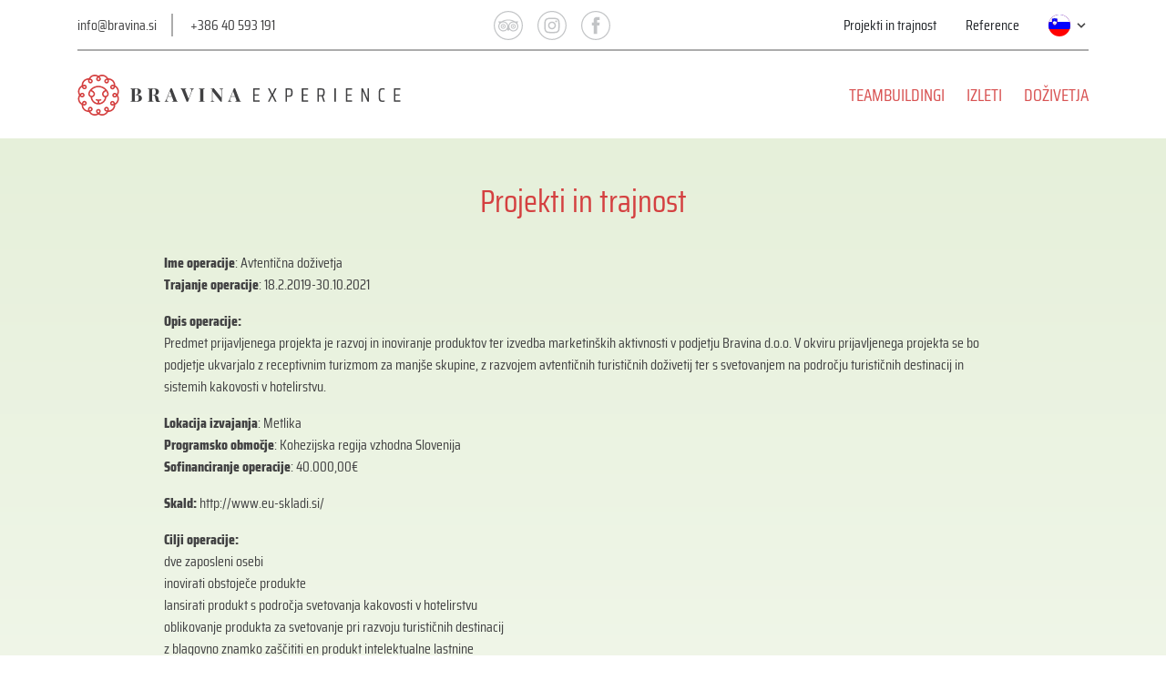

--- FILE ---
content_type: text/html; charset=utf-8
request_url: https://bravina.si/sl/projekti/
body_size: 6158
content:
<!DOCTYPE html><html lang="sl" prefix="og: http://ogp.me/ns#"><meta charset="utf-8"><meta http-equiv="x-ua-compatible" content="ie=edge"><meta name="viewport" content="width=device-width, initial-scale=1, viewport-fit=cover"><title>Projekti in trajnost - Bravina Experience Bela krajina</title><meta name="description" content="Splo&scaron;ni pogoji poslovanja" /><meta name="robots" content="index,follow" /><meta property="og:locale" content="sl_SI" /><meta property="og:type" content="article" /><meta property="og:site_name" content="Bravina Experience Bela krajina" /><meta property="og:title" content="Projekti in trajnost" /><meta property="og:description" content="Splo&scaron;ni pogoji poslovanja" /><meta property="og:url" content="https://bravina.si/sl/projekti/" /><meta property="og:image" content="https://bravina.si/site/assets/files/1373/plakat_p2r.webp" /><meta property="twitter:card" content="summary" /><meta property="twitter:title" content="Projekti in trajnost" /><meta property="twitter:url" content="https://bravina.si/sl/projekti/" /><meta property="twitter:description" content="Splo&scaron;ni pogoji poslovanja" /><meta property="twitter:image" content="https://bravina.si/site/assets/files/1373/plakat_p2r.webp" /><meta property="article:published_time" content="2020-11-04T19:33:21+01:00" /><meta property="article:modified_time" content="2025-01-15T21:31:14+01:00" /><meta property="og:locale:alternate" content="en_GB" /><link rel="alternate" hreflang="x-default" href="https://bravina.si/sl/projekti/" /><link rel="alternate" hreflang="en" href="https://bravina.si/en/projects/" /><script type="application/ld+json">{"@context":"http:\/\/schema.org","@type":"Organization","name":"Bravina Experience Bela krajina","url":"https:\/\/bravina.si\/","logo":"https:\/\/bravina.si\/site\/assets\/files\/1023\/bravina.png","sameAs":["https:\/\/www.facebook.com\/BravinaExperience\/","https:\/\/www.instagram.com\/bravinaexperience\/","https:\/\/www.linkedin.com\/company\/bravinaexperience\/","https:\/\/www.tripadvisor.com\/Profile\/BravinaExperience"],"email":"info@bravina.si","telephone":"+386 40 593 191","address":[{"@type":"PostalAddress","addressLocality":"","addressRegion":"","postalCode":"SI-8330 Metlika","streetAddress":"Radovi\u010di 14"}]}</script><link rel='dns-prefetch' href='//ajax.googleapis.com' /><link rel='dns-prefetch' href='//googletagmanager.com' /><link rel="icon" type="image/x-icon" href="/favicon.ico"><link rel="preload" href="/site/templates/styles/fonts/SairaCondensed-Regular.ttf" as="font" type="font/ttf" crossorigin><link rel="preload" href="/site/templates/styles/fonts/SairaCondensed-Medium.ttf" as="font" type="font/ttf" crossorigin><link rel="preload" href="/site/templates/styles/fonts/SairaCondensed-ExtraBold.ttf" as="font" type="font/ttf" crossorigin><link rel="preload" href="/site/templates/styles/fonts/PlayfairDisplay-Italic.ttf" as="font" type="font/ttf" crossorigin><link rel="preload" href="/site/templates/styles/fonts/SairaCondensed-Medium.ttf" as="font" type="font/ttf" crossorigin><link rel="preload" fetchpriority="high" href="/site/templates/styles/images/sl.svg" as="image" /><link rel="preload" fetchpriority="high" href="/site/templates/styles/images/en.svg" as="image" /><link rel="apple-touch-icon" href="/Icon.png" /><link rel="apple-touch-icon" sizes="72x72" href="/Icon-72.png" /><link rel="apple-touch-icon" sizes="114x114" href="/Icon@2x.png" /><link rel="apple-touch-icon" sizes="144x144" href="/Icon-72@2x.png" /><link rel="manifest" href="/manifest.webmanifest"><link href="/site/assets/pwpc/pwpc-0d512265f5d050b88258ec8f5f195eb190b2a624.css" rel="stylesheet" /><meta name="msapplication-config" content="/browserconfig.xml" /><script id="cookieyes" src="https://cdn-cookieyes.com/client_data/6e39d0efd3e9232434b7cf0f/script.js"></script><script async src="https://www.googletagmanager.com/gtag/js?id=G-T7T4BJCV1T"></script><script>
      window.dataLayer = window.dataLayer || [];
      function gtag(){dataLayer.push(arguments);}
      gtag('js', new Date());

      gtag('config', 'G-T7T4BJCV1T');
    </script><div class="header-area ornament-width"><div class="container" id="top"><div class="top"><div class="d-flex align-content-start flex-wrap align-items-center"><div class="order-1 p-2 first d-none d-sm-block"><a href="mailto:info@bravina.si" title="Pišite nam" class="text-underline">info@bravina.si</a></div><div class="order-2 p-2"><a href="tel:+38640593191" title="Pokličite nas" class="text-underline">+386 40 593 191</a></div><div class="order-3 p-2 ml-auto"><div class="nav nav--lg-side flex-row-reverse list-unstyled align-items-center p-0"><a href="https://www.facebook.com/BravinaExperience/" title="Facebook" rel="external noreferrer noopener" class="hero-nav__link nav-link-social mx-1 mx-md-2"> <svg class="icon" width="32px" height="32px"> <use xlink:href="/site/templates/styles/images/ui.svg#facebook"></use> </svg> </a> <a href="https://www.instagram.com/bravinaexperience/" title="Instagram" rel="external noreferrer noopener" class="hero-nav__link nav-link-social mx-1 mx-md-2"> <svg class="icon" width="32px" height="32px"> <use xlink:href="/site/templates/styles/images/ui.svg#instagram"></use> </svg> </a> <a href="https://www.tripadvisor.com/Profile/BravinaExperience" title="tripadvisor" rel="external noreferrer noopener" class="hero-nav__link nav-link-social mx-1 mx-md-2"> <svg class="icon" width="32px" height="32px"> <use xlink:href="/site/templates/styles/images/ui.svg#tripadvisor"></use> </svg> </a></div></div><div class="order-3 p-2 ml-auto d-md-block d-none"><a href="/sl/projekti/" title="Projekti in trajnost" class="btn btn-references">Projekti in trajnost</a><a href="/sl/reference/" title="Reference" class="btn btn-references">Reference</a></div><div class="dropdownn relative ml-auto ml-md-0 order-last"><button class="pl-2 d-inline-flex align-items-center dropdown-buttonn" aria-label="Jezik"><span class="mr-1"> <img src="/site/templates/styles/images/sl.svg" alt="" width="24" height="24" class="size-6"> </span> <svg class="fill-current size-4 chevron" xmlns="http://www.w3.org/2000/svg" viewBox="0 0 20 20"><path d="M9.293 12.95l.707.707L15.657 8l-1.414-1.414L10 10.828 5.757 6.586 4.343 8z"/></svg></button><ul class="dropdown-menuu absolute rounded-md bg-opacity-20 px-3 py-3 pt-0"><li><a href="/en/projects/" title="en" class="mt-2 block"><img src="/site/templates/styles/images/en.svg" alt="en" viewBox="30 30 0 0" class="size-6"></a></ul></div></div></div><nav class="hero-nav container mx-auto"><ul class="nav w-100 list-unstyled align-items-center px-lg-0"><li class="hero-nav__item brand"><a href="/" title="Bravina Experience Bela krajina"> <svg class="icon" width="355" height="45"> <use xlink:href="/site/templates/styles/images/ui.svg#logo"></use> </svg> </a><li id="hero-menu" class="flex-grow-1 hero__nav-list hero__nav-list--mobile-menu ft-menu"><ul class="hero__menu-content nav flex-column justify-content-center flex-lg-row ft-menu__slider animated list-unstyled p-2 p-lg-0"><li class="flex-grow-1"><a href="/" title="Bravina Experience Bela krajina" class="d-lg-none d-flex justify-content-center py-3"> <svg class="icon" width="320" height="36"> <use xlink:href="/site/templates/styles/images/ui.svg#logo"></use> </svg> </a><ul class="nav nav--lg-side flex-lg-row-reverse list-unstyled align-items-center p-0"><li class="hero-nav__item space"><a href="/sl/dozivetja/" title="Doživetja" class="hero-nav__link">Doživetja</a><li class="hero-nav__item space"><a href="/sl/izleti/" title="Izleti" class="hero-nav__link">Izleti</a><li class="hero-nav__item space"><a href="/sl/teambuildingi/" title="Teambuildingi" class="hero-nav__link">Teambuildingi</a><li class="hero-nav__item space d-md-none"><a href="/sl/projekti/" title="Projekti in trajnost" class="hero-nav__link">Projekti in trajnost</a><li class="hero-nav__item space d-md-none"><a href="/sl/reference/" title="Reference" class="hero-nav__link">Reference</a><li class="hero-nav__item space d-md-none mt-5"><div class="d-flex justify-content-center justify-content-around"><a href="mailto:info@bravina.si" title="Pišite nam" class="text-underline d-flex justify-content-center justify-content-start"><svg xmlns="http://www.w3.org/2000/svg" width="24" height="24" viewBox="0 0 24 24" fill="none" stroke="#d44040" stroke-width="2" stroke-linecap="round" stroke-linejoin="round" class="mr-2"><rect width="20" height="16" x="2" y="4" rx="2"/><path d="m22 7-8.97 5.7a1.94 1.94 0 0 1-2.06 0L2 7"/></svg>info@bravina.si</a> <a href="tel:+38640593191" title="Pokličite nas" class="text-underline d-flex justify-content-center justify-content-start"><svg xmlns="http://www.w3.org/2000/svg" width="24" height="24" viewBox="0 0 24 24" fill="none" stroke="#d44040" stroke-width="2" stroke-linecap="round" stroke-linejoin="round" class="mr-2"><path d="M22 16.92v3a2 2 0 0 1-2.18 2 19.79 19.79 0 0 1-8.63-3.07 19.5 19.5 0 0 1-6-6 19.79 19.79 0 0 1-3.07-8.67A2 2 0 0 1 4.11 2h3a2 2 0 0 1 2 1.72 12.84 12.84 0 0 0 .7 2.81 2 2 0 0 1-.45 2.11L8.09 9.91a16 16 0 0 0 6 6l1.27-1.27a2 2 0 0 1 2.11-.45 12.84 12.84 0 0 0 2.81.7A2 2 0 0 1 22 16.92z"/></svg>+386 40 593 191</a></div></ul></ul><button onclick="document.querySelector('#hero-menu').classList.toggle('ft-menu--js-show')" class="ft-menu__close-btn animated"><svg class="bi bi-x" width="1em" height="1em" viewBox="0 0 16 16" fill="currentColor" xmlns="http://www.w3.org/2000/svg"> <path fill-rule="evenodd" d="M11.854 4.146a.5.5 0 010 .708l-7 7a.5.5 0 01-.708-.708l7-7a.5.5 0 01.708 0z" clip-rule="evenodd" /> <path fill-rule="evenodd" d="M4.146 4.146a.5.5 0 000 .708l7 7a.5.5 0 00.708-.708l-7-7a.5.5 0 00-.708 0z" clip-rule="evenodd" /> </svg></button><li class="d-lg-none flex-grow-1 d-flex flex-row-reverse hero-nav__item"><button onclick="document.querySelector('#hero-menu').classList.toggle('ft-menu--js-show')" class="text-center px-2" aria-label="Menu"><svg viewBox="0 0 100 80" width="30" height="30"> <rect width="100" height="10"></rect> <rect y="30" width="100" height="10"></rect> <rect y="60" width="100" height="10"></rect> </svg></button></ul></nav></div></div><div class="experiences-area content-page"><div class="container"><div class="row"><div class="col-xs-12 col-md-10 offset-md-1"><h2>Projekti in trajnost</h2><div class="page--content-matrix page--content-body"><p><strong>Ime operacije</strong>: Avtentična doživetja<br /><strong>Trajanje operacije</strong>: 18.2.2019-30.10.2021<div><strong>Opis operacije:</strong></div><p>Predmet prijavljenega projekta je razvoj in inoviranje produktov ter izvedba marketinških aktivnosti v podjetju Bravina d.o.o. V okviru prijavljenega projekta se bo podjetje ukvarjalo z receptivnim turizmom za manjše skupine, z razvojem avtentičnih turističnih doživetij ter s svetovanjem na področju turističnih destinacij in sistemih kakovosti v hotelirstvu.<p><strong>Lokacija izvajanja</strong>: Metlika<br /><strong>Programsko območje</strong>: Kohezijska regija vzhodna Slovenija<br /><strong>Sofinanciranje operacije</strong>: 40.000,00€<p><strong>Skald: </strong><a href="http://www.eu-skladi.si/">http://www.eu-skladi.si/</a><div><strong>Cilji operacije:</strong></div><ul><li>dve zaposleni osebi<li>inovirati obstoječe produkte<li>lansirati produkt s področja svetovanja kakovosti v hotelirstvu<li>oblikovanje produkta za svetovanje pri razvoju turističnih destinacij<li>z blagovno znamko zaščititi en produkt intelektualne lastnine<li>izvedba marketinških aktivnosti na domačem in tujih trgih<li>nakup osnovne opreme za izvajanje produktov<li>dvigniti dodano vrednost na osebo nad povprečje v RS<li>oblikovanje prodajne mreže s partnerskimi turističnimi agencijami doma in v tujini.</ul><p><img alt="" src="/site/assets/files/1373/nalozbo_sofinancira.jpg" width="732" /><p style="text-align:center;"><img alt="" src="/site/assets/files/1373/plakat_p2r.422x0-is.jpg" width="422" /><div class="row"><div class="col"></div><div class="col"></div><div class="col"></div><div class="col"></div></div></div><div class="page--content-matrix page--content-body"><p>Splošni pogoji poslovanja</div></div></div></div></div><div class="mt-5 ornament-width"><div class="testimonial-area"><div class="container"><div class="section-title"><h2>Mnenja strank</h2></div><div class="swiper swiper-testimonials"><div class="swiper-wrapper"><div class="swiper-slide"><div class="d-flex flex-row justify-content-start align-items-start"><div class="flex-grow-0"><div class="d-flex flex-column justify-content-center"><div class="circle"></div><div class="text-center font-weight-bold">Srečko</div></div></div><div class="flex-grow-1 px-4"><p>Najboljša izbira za vsakogar, ki želi podoživeti originalnost Bele krajine, se želi &quot;fajn&quot; imeti, poskrbeti za aktivno zabavo družbe ali pa samo počivati in uživati. Bravina poskrbi za vse.
Pohvale ekipi - super ste!</div></div></div><div class="swiper-slide"><div class="d-flex flex-row justify-content-start align-items-start"><div class="flex-grow-0"><div class="d-flex flex-column justify-content-center"><div class="circle"></div><div class="text-center font-weight-bold">Maja</div></div></div><div class="flex-grow-1 px-4"><p>Eno najlepših doživetij južne Slovenije. Največja gostoljubnost, neverjeten inovativen pristop k turizmu, ekipa res profesionalnih posameznikov, zaradi katerih je Bravina izkušnja naravnost odlična. Zelo priporočljivo.</div></div></div><div class="swiper-slide"><div class="d-flex flex-row justify-content-start align-items-start"><div class="flex-grow-0"><div class="d-flex flex-column justify-content-center"><div class="circle"></div><div class="text-center font-weight-bold">Željka</div></div></div><div class="flex-grow-1 px-4"><p>Preživel sem čudovit dan v Beli Krajini, zahvaljujoč odlični ekipi Bravina!! 😊 Bili so zelo prilagodljivi našim potrebam in željam. Začeli smo z Drašičkim izzivom, nadaljevali s turo po Kolpi s kanuji, sledilo je res zabavno doživetje &quot;Ovac in iger&quot;, ki se je končalo z okusno tradicionalno večerjo. Izvedeli smo veliko o njihovi tradiciji in običajih, ob tem pa se smejali ob dobrem kozarcu vina. Izkušnja z Bravino je obvezna, če greš mimo tega območja! Še enkrat hvala ekipi, vsi smo se zabavali</div></div></div><div class="swiper-slide"><div class="d-flex flex-row justify-content-start align-items-start"><div class="flex-grow-0"><div class="d-flex flex-column justify-content-center"><div class="circle"></div><div class="text-center font-weight-bold">Kaja</div></div></div><div class="flex-grow-1 px-4"><p>Top izkusnja, top vodic Peter. V ponudbo vkljucen sampanjec, po poti se nekaj zgodovine in zanimivih dejstev. Priporocam! Vse se da zmenit/prilagodit. Idemo!</div></div></div><div class="swiper-slide"><div class="d-flex flex-row justify-content-start align-items-start"><div class="flex-grow-0"><div class="d-flex flex-column justify-content-center"><div class="circle"></div><div class="text-center font-weight-bold">Nina</div></div></div><div class="flex-grow-1 px-4"><p>Z ekipo Bravina smo preživeli čudovit čas! Stresnega načrtovanja si res ne želim, zato sem bila vesela, da je ekipa Bravina poskrbela za kanujanje in veselo igro &quot;Ovac in iger&quot; na našem družinskem in prijateljskem srečanju. Toplo priporočam za teambuildinge in organizacijo počitnic v Beli krajini. Kanujanje po reki Kolpi je obvezna izkušnja!</div></div></div></div></div></div></div></div><div class="testimonial-area testimonial-area-references"><div class="container"><div class="section-title"><h2>Reference</h2></div><div class="swiper swiper-references mb-5"><div class="swiper-wrapper"><div class="swiper-slide"><img src="/site/assets/files/1619/biotehniska_fakulteta_summer_school_of_fioinformatics-1.200x0.webp" width="200" height="111" alt="Biotehniska fakulteta Summer school of fioinformatics"/></div><div class="swiper-slide"><img src="/site/assets/files/1620/ga_logo_grand_automotive_taavura_group-1.200x0.webp" width="200" height="111" alt="Grand Automotive Taavura Group"/></div><div class="swiper-slide"><img src="/site/assets/files/1621/aco-1.200x0.webp" width="200" height="111" alt="ACO"/></div><div class="swiper-slide"><img src="/site/assets/files/1622/rudolfovo-1.200x0.webp" width="200" height="111" alt="Rudolfovo"/></div><div class="swiper-slide"><img src="/site/assets/files/1623/intera.200x0.webp" width="200" height="111" alt="Intera"/></div><div class="swiper-slide"><img src="/site/assets/files/1624/hse-1.200x0.webp" width="200" height="111" alt="HSE"/></div><div class="swiper-slide"><img src="/site/assets/files/1625/flint_si.200x0.webp" width="200" height="111" alt="Flint"/></div><div class="swiper-slide"><img src="/site/assets/files/1626/comark.200x0.webp" width="200" height="111" alt="Comark"/></div><div class="swiper-slide"><img src="/site/assets/files/1627/be-terna-composite.200x0.webp" width="200" height="111" alt="BE-terna"/></div><div class="swiper-slide"><img src="/site/assets/files/1628/babycenter-1.200x0.webp" width="200" height="111" alt="Babycenter"/></div><div class="swiper-slide"><img src="/site/assets/files/1629/coface.200x0.webp" width="200" height="111" alt="Coface"/></div><div class="swiper-slide"><img src="/site/assets/files/1644/roundabout-1.200x0.webp" width="200" height="111" alt="Roundabout experiences"/></div><div class="swiper-slide"><img src="/site/assets/files/1645/happy_tours-1.200x0.webp" width="200" height="111" alt="Happy tours"/></div><div class="swiper-slide"><img src="/site/assets/files/1646/ls_srce.200x0.webp" width="200" height="111" alt="Luxury Slovenia"/></div><div class="swiper-slide"><a href="https://status.si/" title="Status Metlika" target="_blank" rel="external noreferrer noopener" class="ref"><img src="/site/assets/files/1703/status-1.200x0.webp" width="200" height="111" alt=""/></a></div></div></div></div></div><div class="footer-area ornament-width"><div class="container"><div class="back_top"><a href="#top" title="Back to top" class="back_top_link"><svg class="animate" data-animate="animate__slideInUp" width="70" height="10.673" version="1.1" viewBox="0 0 70 10.673" xml:space="preserve" xmlns="http://www.w3.org/2000/svg" xmlns:cc="http://creativecommons.org/ns#" xmlns:dc="http://purl.org/dc/elements/1.1/" xmlns:rdf="http://www.w3.org/1999/02/22-rdf-syntax-ns#"> <g transform="matrix(4.1381 0 0 -4.1381 -.74357 13.415)"> <g transform="scale(.1)"> <path d="m1.7969 11.273 84 21 0.582 0.1446 0.582-0.1446 83.996-21-1.16-4.6484-83.418 20.856-83.418-20.856-1.1641 4.6484" /> </g> </g> </svg></a></div><div class="row"><div class="col-sm-12 col-md-8"><div class="row"><div class="col-xs-12 col-md-6"><svg class="icon icon-ikona-ovca"> <use xlink:href="/site/templates/styles/images/ui.svg#bravina-footer"></use> </svg></div><div class="col-xs-12 col-md-6"><div class="footer-widget contacts"><h3 class="mb-3">Bravina, svetovanje in turizem, d.o.o.</h3><p>Radoviči 14<br/> SI-8330 Metlika<br/> Slovenia <p><span>T</span><a href="tel:+38640593191" title="Pokličite nas" class="text-underline">+386 40 593 191</a><br /><span>@</span><a href="mailto:info@bravina.si" title="Pišite nam" class="text-underline">info@bravina.si</a><br /></div></div></div></div><div class="col-sm-12 col-md-4"><div class="row"><div class="col"><div class="d-flex justify-content-center justify-content-md-start align-items-center"><span>
Sledi nam na:</span> <a href="https://www.facebook.com/BravinaExperience/" title="Facebook" rel="external noreferrer noopener" class="nav-link-social icon-link m-2"> <svg class="icon" width="24px" height="24px"> <use xlink:href="/site/templates/styles/images/ui.svg#facebook"></use> </svg> </a> <a href="https://www.instagram.com/bravinaexperience/" title="Instagram" rel="external noreferrer noopener" class="nav-link-social icon-link m-2"> <svg class="icon" width="24px" height="24px"> <use xlink:href="/site/templates/styles/images/ui.svg#instagram"></use> </svg> </a> <a href="https://www.tripadvisor.com/Profile/BravinaExperience" title="Tripadvisor" rel="external noreferrer noopener" class="nav-link-social icon-link m-2"> <svg class="icon" width="24px" height="24px"> <use xlink:href="/site/templates/styles/images/ui.svg#tripadvisor"></use> </svg> </a></div></div></div><div class="row"><div class="col"><div class="ovce animate" data-animate="animate__slideInRight"><div class="ovce-inner">&copy; 2025 Bravina, svetovanje in turizem, d.o.o.<br />Vse pravice pridržane.</div></div></div></div></div></div></div></div></div><div id="inquiry-form" style="display:none;position: relative;background: #b54343;padding: 10px;width: auto;max-width: 500px;margin: 0 auto;"><div class="contact-area"><div class="container"><div class="contact-wrp"><form action="/sl/projekti/" id="inquiry" method="POST" accept-charset="utf-8"><div class="mailing--msg"></div><input type="hidden" name="interests" id="interests" data-id="interests" aria-label="Izberite zanimanje" value="Projekti in trajnost"><h3 class="bottom-child">Vaši podatki</h3><div class="form-group"><input name="name" id="name" data-id="name" placeholder="Vaše ime" aria-label="Vaše ime" required></div><div class="form-group"><input name="company" id="company" data-id="company" placeholder="Naziv podjetja" aria-label="Naziv podjetja"></div><div class="form-group"><input type="email" name="email_address" id="email_address" data-id="email_address" placeholder="E-pošta" aria-label="E-pošta" required></div><div class="form-group"><input name="phone" id="phone" data-id="phone" placeholder="Telefonska številka" aria-label="Telefonska številka"></div><div class="form-group"><textarea name="msg" id="msg" data-id="msg" cols="30" rows="10" placeholder="Sporočilo" aria-label="Sporočilo"></textarea></div><button type="submit" name="submit" id="submit" aria-label="POŠLJI">POŠLJI</button></form></div></div></div></div><input type='hidden' name='TOKEN2095609829X1762378795' value='v62VbDlMUiOXimuhmLNli0jJxX5bPlYh' class='_post_token' /><script type="module" src="/site/templates/scripts/common.js?v=3"></script>

--- FILE ---
content_type: image/svg+xml
request_url: https://bravina.si/site/templates/styles/images/en.svg
body_size: 349
content:
<svg width="30" height="30" xml:space="preserve" xmlns="http://www.w3.org/2000/svg" xmlns:xlink="http://www.w3.org/1999/xlink"><style>.st2{fill:#fff}.st4{fill:#c8102e}</style><g id="EN_flag"><defs><path id="SVGID_1_" d="M0 15c0 8.3 6.7 15 15 15s15-6.7 15-15S23.3 0 15 0 0 6.7 0 15"/></defs><clipPath id="SVGID_00000005952169404186790010000004625478928052026552_"><use xlink:href="#SVGID_1_"/></clipPath><g clip-path="url(#SVGID_00000005952169404186790010000004625478928052026552_)"><path d="M-10.6 0h51.2v30h-51.2z" fill="#012169"/><path d="m-10.6 0 51.2 30m-51.2 0L40.6 0"/><path class="st2" d="M39.5 32.7 15 18.4-9.5 32.7l-2.3-5.4L9.3 15l-21-12.3 2.3-5.4L15 11.6 39.5-2.7l2.3 5.4L20.7 15l21 12.3z"/></g><defs><path id="SVGID_00000004527311517237095970000001137913514438589846_" d="M2.1 22.6C4.7 27.2 9.7 30 15 30V15zM15 15l12.9 7.6c1.4-2.3 2.1-4.9 2.1-7.6zm0 0L2.1 7.4C.7 9.7 0 12.3 0 15h15l12.9-7.6C25.3 2.8 20.3 0 15 0z"/></defs><clipPath id="SVGID_00000051345533775071910120000001610085884663006904_"><use xlink:href="#SVGID_00000004527311517237095970000001137913514438589846_"/></clipPath><g clip-path="url(#SVGID_00000051345533775071910120000001610085884663006904_)"><path d="m-10.6 0 51.2 30m-51.2 0L40.6 0"/><path class="st4" d="M39.8 31.8 15 17.2-9.8 31.8l-1.5-3.6L11.2 15-11.4 1.8l1.5-3.6L15 12.8 39.8-1.8l1.5 3.6L18.8 15l22.5 13.2z"/></g><defs><path id="SVGID_00000138551560826801591040000010922713951053531308_" d="M0 15c0 8.3 6.7 15 15 15s15-6.7 15-15S23.3 0 15 0 0 6.7 0 15"/></defs><clipPath id="SVGID_00000057842232634499665540000010902443775121607330_"><use xlink:href="#SVGID_00000138551560826801591040000010922713951053531308_"/></clipPath><g clip-path="url(#SVGID_00000057842232634499665540000010902443775121607330_)"><path d="M15 0v30m-25.6-15h51.2"/><path class="st2" d="M19.3 30h-8.5V20h-21.3V10h21.3V0h8.5v10h21.3v10H19.3z"/><path d="M15 0v30m-25.6-15h51.2"/><path class="st4" d="M17.6 30h-5.1V18h-23v-6h23V0h5.1v12h23v6h-23z"/></g></g></svg>

--- FILE ---
content_type: application/javascript
request_url: https://bravina.si/site/templates/scripts/chunk/vendor.96607d11.js
body_size: 40573
content:
function Je(i){return i!==null&&typeof i=="object"&&"constructor"in i&&i.constructor===Object}function $e(i,e){i===void 0&&(i={}),e===void 0&&(e={});const t=["__proto__","constructor","prototype"];Object.keys(e).filter(s=>t.indexOf(s)<0).forEach(s=>{typeof i[s]=="undefined"?i[s]=e[s]:Je(e[s])&&Je(i[s])&&Object.keys(e[s]).length>0&&$e(i[s],e[s])})}const rt={body:{},addEventListener(){},removeEventListener(){},activeElement:{blur(){},nodeName:""},querySelector(){return null},querySelectorAll(){return[]},getElementById(){return null},createEvent(){return{initEvent(){}}},createElement(){return{children:[],childNodes:[],style:{},setAttribute(){},getElementsByTagName(){return[]}}},createElementNS(){return{}},importNode(){return null},location:{hash:"",host:"",hostname:"",href:"",origin:"",pathname:"",protocol:"",search:""}};function fe(){const i=typeof document!="undefined"?document:{};return $e(i,rt),i}const At={document:rt,navigator:{userAgent:""},location:{hash:"",host:"",hostname:"",href:"",origin:"",pathname:"",protocol:"",search:""},history:{replaceState(){},pushState(){},go(){},back(){}},CustomEvent:function(){return this},addEventListener(){},removeEventListener(){},getComputedStyle(){return{getPropertyValue(){return""}}},Image(){},Date(){},screen:{},setTimeout(){},clearTimeout(){},matchMedia(){return{}},requestAnimationFrame(i){return typeof setTimeout=="undefined"?(i(),null):setTimeout(i,0)},cancelAnimationFrame(i){typeof setTimeout!="undefined"&&clearTimeout(i)}};function ne(){const i=typeof window!="undefined"?window:{};return $e(i,At),i}function Ot(i){return i===void 0&&(i=""),i.trim().split(" ").filter(e=>!!e.trim())}function zt(i){const e=i;Object.keys(e).forEach(t=>{try{e[t]=null}catch(s){}try{delete e[t]}catch(s){}})}function Fe(i,e){return e===void 0&&(e=0),setTimeout(i,e)}function ke(){return Date.now()}function Dt(i){const e=ne();let t;return e.getComputedStyle&&(t=e.getComputedStyle(i,null)),!t&&i.currentStyle&&(t=i.currentStyle),t||(t=i.style),t}function Bt(i,e){e===void 0&&(e="x");const t=ne();let s,r,a;const u=Dt(i);return t.WebKitCSSMatrix?(r=u.transform||u.webkitTransform,r.split(",").length>6&&(r=r.split(", ").map(d=>d.replace(",",".")).join(", ")),a=new t.WebKitCSSMatrix(r==="none"?"":r)):(a=u.MozTransform||u.OTransform||u.MsTransform||u.msTransform||u.transform||u.getPropertyValue("transform").replace("translate(","matrix(1, 0, 0, 1,"),s=a.toString().split(",")),e==="x"&&(t.WebKitCSSMatrix?r=a.m41:s.length===16?r=parseFloat(s[12]):r=parseFloat(s[4])),e==="y"&&(t.WebKitCSSMatrix?r=a.m42:s.length===16?r=parseFloat(s[13]):r=parseFloat(s[5])),r||0}function Pe(i){return typeof i=="object"&&i!==null&&i.constructor&&Object.prototype.toString.call(i).slice(8,-1)==="Object"}function Nt(i){return typeof window!="undefined"&&typeof window.HTMLElement!="undefined"?i instanceof HTMLElement:i&&(i.nodeType===1||i.nodeType===11)}function ae(){const i=Object(arguments.length<=0?void 0:arguments[0]),e=["__proto__","constructor","prototype"];for(let t=1;t<arguments.length;t+=1){const s=t<0||arguments.length<=t?void 0:arguments[t];if(s!=null&&!Nt(s)){const r=Object.keys(Object(s)).filter(a=>e.indexOf(a)<0);for(let a=0,u=r.length;a<u;a+=1){const d=r[a],o=Object.getOwnPropertyDescriptor(s,d);o!==void 0&&o.enumerable&&(Pe(i[d])&&Pe(s[d])?s[d].__swiper__?i[d]=s[d]:ae(i[d],s[d]):!Pe(i[d])&&Pe(s[d])?(i[d]={},s[d].__swiper__?i[d]=s[d]:ae(i[d],s[d])):i[d]=s[d])}}}return i}function Le(i,e,t){i.style.setProperty(e,t)}function at(i){let{swiper:e,targetPosition:t,side:s}=i;const r=ne(),a=-e.translate;let u=null,d;const o=e.params.speed;e.wrapperEl.style.scrollSnapType="none",r.cancelAnimationFrame(e.cssModeFrameID);const p=t>a?"next":"prev",y=(w,S)=>p==="next"&&w>=S||p==="prev"&&w<=S,m=()=>{d=new Date().getTime(),u===null&&(u=d);const w=Math.max(Math.min((d-u)/o,1),0),S=.5-Math.cos(w*Math.PI)/2;let b=a+S*(t-a);if(y(b,t)&&(b=t),e.wrapperEl.scrollTo({[s]:b}),y(b,t)){e.wrapperEl.style.overflow="hidden",e.wrapperEl.style.scrollSnapType="",setTimeout(()=>{e.wrapperEl.style.overflow="",e.wrapperEl.scrollTo({[s]:b})}),r.cancelAnimationFrame(e.cssModeFrameID);return}e.cssModeFrameID=r.requestAnimationFrame(m)};m()}function ue(i,e){e===void 0&&(e="");const t=ne(),s=[...i.children];return t.HTMLSlotElement&&i instanceof HTMLSlotElement&&s.push(...i.assignedElements()),e?s.filter(r=>r.matches(e)):s}function Gt(i,e){const t=[e];for(;t.length>0;){const s=t.shift();if(i===s)return!0;t.push(...s.children,...s.shadowRoot?s.shadowRoot.children:[],...s.assignedElements?s.assignedElements():[])}}function _t(i,e){const t=ne();let s=e.contains(i);return!s&&t.HTMLSlotElement&&e instanceof HTMLSlotElement&&(s=[...e.assignedElements()].includes(i),s||(s=Gt(i,e))),s}function Ae(i){try{console.warn(i);return}catch(e){}}function Oe(i,e){e===void 0&&(e=[]);const t=document.createElement(i);return t.classList.add(...Array.isArray(e)?e:Ot(e)),t}function Vt(i,e){const t=[];for(;i.previousElementSibling;){const s=i.previousElementSibling;e?s.matches(e)&&t.push(s):t.push(s),i=s}return t}function qt(i,e){const t=[];for(;i.nextElementSibling;){const s=i.nextElementSibling;e?s.matches(e)&&t.push(s):t.push(s),i=s}return t}function ye(i,e){return ne().getComputedStyle(i,null).getPropertyValue(e)}function ze(i){let e=i,t;if(e){for(t=0;(e=e.previousSibling)!==null;)e.nodeType===1&&(t+=1);return t}}function lt(i,e){const t=[];let s=i.parentElement;for(;s;)e?s.matches(e)&&t.push(s):t.push(s),s=s.parentElement;return t}function Xe(i,e,t){const s=ne();return t?i[e==="width"?"offsetWidth":"offsetHeight"]+parseFloat(s.getComputedStyle(i,null).getPropertyValue(e==="width"?"margin-right":"margin-top"))+parseFloat(s.getComputedStyle(i,null).getPropertyValue(e==="width"?"margin-left":"margin-bottom")):i.offsetWidth}function J(i){return(Array.isArray(i)?i:[i]).filter(e=>!!e)}let Be;function Ht(){const i=ne(),e=fe();return{smoothScroll:e.documentElement&&e.documentElement.style&&"scrollBehavior"in e.documentElement.style,touch:!!("ontouchstart"in i||i.DocumentTouch&&e instanceof i.DocumentTouch)}}function ot(){return Be||(Be=Ht()),Be}let Ne;function Ft(i){let{userAgent:e}=i===void 0?{}:i;const t=ot(),s=ne(),r=s.navigator.platform,a=e||s.navigator.userAgent,u={ios:!1,android:!1},d=s.screen.width,o=s.screen.height,p=a.match(/(Android);?[\s\/]+([\d.]+)?/);let y=a.match(/(iPad).*OS\s([\d_]+)/);const m=a.match(/(iPod)(.*OS\s([\d_]+))?/),w=!y&&a.match(/(iPhone\sOS|iOS)\s([\d_]+)/),S=r==="Win32";let b=r==="MacIntel";const x=["1024x1366","1366x1024","834x1194","1194x834","834x1112","1112x834","768x1024","1024x768","820x1180","1180x820","810x1080","1080x810"];return!y&&b&&t.touch&&x.indexOf(`${d}x${o}`)>=0&&(y=a.match(/(Version)\/([\d.]+)/),y||(y=[0,1,"13_0_0"]),b=!1),p&&!S&&(u.os="android",u.android=!0),(y||w||m)&&(u.os="ios",u.ios=!0),u}function dt(i){return i===void 0&&(i={}),Ne||(Ne=Ft(i)),Ne}let Ge;function Xt(){const i=ne(),e=dt();let t=!1;function s(){const d=i.navigator.userAgent.toLowerCase();return d.indexOf("safari")>=0&&d.indexOf("chrome")<0&&d.indexOf("android")<0}if(s()){const d=String(i.navigator.userAgent);if(d.includes("Version/")){const[o,p]=d.split("Version/")[1].split(" ")[0].split(".").map(y=>Number(y));t=o<16||o===16&&p<2}}const r=/(iPhone|iPod|iPad).*AppleWebKit(?!.*Safari)/i.test(i.navigator.userAgent),a=s(),u=a||r&&e.ios;return{isSafari:t||a,needPerspectiveFix:t,need3dFix:u,isWebView:r}}function ct(){return Ge||(Ge=Xt()),Ge}function Yt(i){let{swiper:e,on:t,emit:s}=i;const r=ne();let a=null,u=null;const d=()=>{!e||e.destroyed||!e.initialized||(s("beforeResize"),s("resize"))},o=()=>{!e||e.destroyed||!e.initialized||(a=new ResizeObserver(m=>{u=r.requestAnimationFrame(()=>{const{width:w,height:S}=e;let b=w,x=S;m.forEach(k=>{let{contentBoxSize:L,contentRect:h,target:v}=k;v&&v!==e.el||(b=h?h.width:(L[0]||L).inlineSize,x=h?h.height:(L[0]||L).blockSize)}),(b!==w||x!==S)&&d()})}),a.observe(e.el))},p=()=>{u&&r.cancelAnimationFrame(u),a&&a.unobserve&&e.el&&(a.unobserve(e.el),a=null)},y=()=>{!e||e.destroyed||!e.initialized||s("orientationchange")};t("init",()=>{if(e.params.resizeObserver&&typeof r.ResizeObserver!="undefined"){o();return}r.addEventListener("resize",d),r.addEventListener("orientationchange",y)}),t("destroy",()=>{p(),r.removeEventListener("resize",d),r.removeEventListener("orientationchange",y)})}function $t(i){let{swiper:e,extendParams:t,on:s,emit:r}=i;const a=[],u=ne(),d=function(y,m){m===void 0&&(m={});const w=u.MutationObserver||u.WebkitMutationObserver,S=new w(b=>{if(e.__preventObserver__)return;if(b.length===1){r("observerUpdate",b[0]);return}const x=function(){r("observerUpdate",b[0])};u.requestAnimationFrame?u.requestAnimationFrame(x):u.setTimeout(x,0)});S.observe(y,{attributes:typeof m.attributes=="undefined"?!0:m.attributes,childList:e.isElement||(typeof m.childList=="undefined"?!0:m).childList,characterData:typeof m.characterData=="undefined"?!0:m.characterData}),a.push(S)},o=()=>{if(e.params.observer){if(e.params.observeParents){const y=lt(e.hostEl);for(let m=0;m<y.length;m+=1)d(y[m])}d(e.hostEl,{childList:e.params.observeSlideChildren}),d(e.wrapperEl,{attributes:!1})}},p=()=>{a.forEach(y=>{y.disconnect()}),a.splice(0,a.length)};t({observer:!1,observeParents:!1,observeSlideChildren:!1}),s("init",o),s("destroy",p)}var Wt={on(i,e,t){const s=this;if(!s.eventsListeners||s.destroyed||typeof e!="function")return s;const r=t?"unshift":"push";return i.split(" ").forEach(a=>{s.eventsListeners[a]||(s.eventsListeners[a]=[]),s.eventsListeners[a][r](e)}),s},once(i,e,t){const s=this;if(!s.eventsListeners||s.destroyed||typeof e!="function")return s;function r(){s.off(i,r),r.__emitterProxy&&delete r.__emitterProxy;for(var a=arguments.length,u=new Array(a),d=0;d<a;d++)u[d]=arguments[d];e.apply(s,u)}return r.__emitterProxy=e,s.on(i,r,t)},onAny(i,e){const t=this;if(!t.eventsListeners||t.destroyed||typeof i!="function")return t;const s=e?"unshift":"push";return t.eventsAnyListeners.indexOf(i)<0&&t.eventsAnyListeners[s](i),t},offAny(i){const e=this;if(!e.eventsListeners||e.destroyed||!e.eventsAnyListeners)return e;const t=e.eventsAnyListeners.indexOf(i);return t>=0&&e.eventsAnyListeners.splice(t,1),e},off(i,e){const t=this;return!t.eventsListeners||t.destroyed||!t.eventsListeners||i.split(" ").forEach(s=>{typeof e=="undefined"?t.eventsListeners[s]=[]:t.eventsListeners[s]&&t.eventsListeners[s].forEach((r,a)=>{(r===e||r.__emitterProxy&&r.__emitterProxy===e)&&t.eventsListeners[s].splice(a,1)})}),t},emit(){const i=this;if(!i.eventsListeners||i.destroyed||!i.eventsListeners)return i;let e,t,s;for(var r=arguments.length,a=new Array(r),u=0;u<r;u++)a[u]=arguments[u];return typeof a[0]=="string"||Array.isArray(a[0])?(e=a[0],t=a.slice(1,a.length),s=i):(e=a[0].events,t=a[0].data,s=a[0].context||i),t.unshift(s),(Array.isArray(e)?e:e.split(" ")).forEach(o=>{i.eventsAnyListeners&&i.eventsAnyListeners.length&&i.eventsAnyListeners.forEach(p=>{p.apply(s,[o,...t])}),i.eventsListeners&&i.eventsListeners[o]&&i.eventsListeners[o].forEach(p=>{p.apply(s,t)})}),i}};function Rt(){const i=this;let e,t;const s=i.el;typeof i.params.width!="undefined"&&i.params.width!==null?e=i.params.width:e=s.clientWidth,typeof i.params.height!="undefined"&&i.params.height!==null?t=i.params.height:t=s.clientHeight,!(e===0&&i.isHorizontal()||t===0&&i.isVertical())&&(e=e-parseInt(ye(s,"padding-left")||0,10)-parseInt(ye(s,"padding-right")||0,10),t=t-parseInt(ye(s,"padding-top")||0,10)-parseInt(ye(s,"padding-bottom")||0,10),Number.isNaN(e)&&(e=0),Number.isNaN(t)&&(t=0),Object.assign(i,{width:e,height:t,size:i.isHorizontal()?e:t}))}function jt(){const i=this;function e(M,z){return parseFloat(M.getPropertyValue(i.getDirectionLabel(z))||0)}const t=i.params,{wrapperEl:s,slidesEl:r,size:a,rtlTranslate:u,wrongRTL:d}=i,o=i.virtual&&t.virtual.enabled,p=o?i.virtual.slides.length:i.slides.length,y=ue(r,`.${i.params.slideClass}, swiper-slide`),m=o?i.virtual.slides.length:y.length;let w=[];const S=[],b=[];let x=t.slidesOffsetBefore;typeof x=="function"&&(x=t.slidesOffsetBefore.call(i));let k=t.slidesOffsetAfter;typeof k=="function"&&(k=t.slidesOffsetAfter.call(i));const L=i.snapGrid.length,h=i.slidesGrid.length;let v=t.spaceBetween,P=-x,I=0,N=0;if(typeof a=="undefined")return;typeof v=="string"&&v.indexOf("%")>=0?v=parseFloat(v.replace("%",""))/100*a:typeof v=="string"&&(v=parseFloat(v)),i.virtualSize=-v,y.forEach(M=>{u?M.style.marginLeft="":M.style.marginRight="",M.style.marginBottom="",M.style.marginTop=""}),t.centeredSlides&&t.cssMode&&(Le(s,"--swiper-centered-offset-before",""),Le(s,"--swiper-centered-offset-after",""));const F=t.grid&&t.grid.rows>1&&i.grid;F?i.grid.initSlides(y):i.grid&&i.grid.unsetSlides();let _;const q=t.slidesPerView==="auto"&&t.breakpoints&&Object.keys(t.breakpoints).filter(M=>typeof t.breakpoints[M].slidesPerView!="undefined").length>0;for(let M=0;M<m;M+=1){_=0;let z;if(y[M]&&(z=y[M]),F&&i.grid.updateSlide(M,z,y),!(y[M]&&ye(z,"display")==="none")){if(t.slidesPerView==="auto"){q&&(y[M].style[i.getDirectionLabel("width")]="");const B=getComputedStyle(z),A=z.style.transform,H=z.style.webkitTransform;if(A&&(z.style.transform="none"),H&&(z.style.webkitTransform="none"),t.roundLengths)_=i.isHorizontal()?Xe(z,"width",!0):Xe(z,"height",!0);else{const X=e(B,"width"),j=e(B,"padding-left"),Z=e(B,"padding-right"),R=e(B,"margin-left"),ee=e(B,"margin-right"),Q=B.getPropertyValue("box-sizing");if(Q&&Q==="border-box")_=X+R+ee;else{const{clientWidth:he,offsetWidth:we}=z;_=X+j+Z+R+ee+(we-he)}}A&&(z.style.transform=A),H&&(z.style.webkitTransform=H),t.roundLengths&&(_=Math.floor(_))}else _=(a-(t.slidesPerView-1)*v)/t.slidesPerView,t.roundLengths&&(_=Math.floor(_)),y[M]&&(y[M].style[i.getDirectionLabel("width")]=`${_}px`);y[M]&&(y[M].swiperSlideSize=_),b.push(_),t.centeredSlides?(P=P+_/2+I/2+v,I===0&&M!==0&&(P=P-a/2-v),M===0&&(P=P-a/2-v),Math.abs(P)<1/1e3&&(P=0),t.roundLengths&&(P=Math.floor(P)),N%t.slidesPerGroup===0&&w.push(P),S.push(P)):(t.roundLengths&&(P=Math.floor(P)),(N-Math.min(i.params.slidesPerGroupSkip,N))%i.params.slidesPerGroup===0&&w.push(P),S.push(P),P=P+_+v),i.virtualSize+=_+v,I=_,N+=1}}if(i.virtualSize=Math.max(i.virtualSize,a)+k,u&&d&&(t.effect==="slide"||t.effect==="coverflow")&&(s.style.width=`${i.virtualSize+v}px`),t.setWrapperSize&&(s.style[i.getDirectionLabel("width")]=`${i.virtualSize+v}px`),F&&i.grid.updateWrapperSize(_,w),!t.centeredSlides){const M=[];for(let z=0;z<w.length;z+=1){let B=w[z];t.roundLengths&&(B=Math.floor(B)),w[z]<=i.virtualSize-a&&M.push(B)}w=M,Math.floor(i.virtualSize-a)-Math.floor(w[w.length-1])>1&&w.push(i.virtualSize-a)}if(o&&t.loop){const M=b[0]+v;if(t.slidesPerGroup>1){const z=Math.ceil((i.virtual.slidesBefore+i.virtual.slidesAfter)/t.slidesPerGroup),B=M*t.slidesPerGroup;for(let A=0;A<z;A+=1)w.push(w[w.length-1]+B)}for(let z=0;z<i.virtual.slidesBefore+i.virtual.slidesAfter;z+=1)t.slidesPerGroup===1&&w.push(w[w.length-1]+M),S.push(S[S.length-1]+M),i.virtualSize+=M}if(w.length===0&&(w=[0]),v!==0){const M=i.isHorizontal()&&u?"marginLeft":i.getDirectionLabel("marginRight");y.filter((z,B)=>!t.cssMode||t.loop?!0:B!==y.length-1).forEach(z=>{z.style[M]=`${v}px`})}if(t.centeredSlides&&t.centeredSlidesBounds){let M=0;b.forEach(B=>{M+=B+(v||0)}),M-=v;const z=M>a?M-a:0;w=w.map(B=>B<=0?-x:B>z?z+k:B)}if(t.centerInsufficientSlides){let M=0;b.forEach(B=>{M+=B+(v||0)}),M-=v;const z=(t.slidesOffsetBefore||0)+(t.slidesOffsetAfter||0);if(M+z<a){const B=(a-M-z)/2;w.forEach((A,H)=>{w[H]=A-B}),S.forEach((A,H)=>{S[H]=A+B})}}if(Object.assign(i,{slides:y,snapGrid:w,slidesGrid:S,slidesSizesGrid:b}),t.centeredSlides&&t.cssMode&&!t.centeredSlidesBounds){Le(s,"--swiper-centered-offset-before",`${-w[0]}px`),Le(s,"--swiper-centered-offset-after",`${i.size/2-b[b.length-1]/2}px`);const M=-i.snapGrid[0],z=-i.slidesGrid[0];i.snapGrid=i.snapGrid.map(B=>B+M),i.slidesGrid=i.slidesGrid.map(B=>B+z)}if(m!==p&&i.emit("slidesLengthChange"),w.length!==L&&(i.params.watchOverflow&&i.checkOverflow(),i.emit("snapGridLengthChange")),S.length!==h&&i.emit("slidesGridLengthChange"),t.watchSlidesProgress&&i.updateSlidesOffset(),i.emit("slidesUpdated"),!o&&!t.cssMode&&(t.effect==="slide"||t.effect==="fade")){const M=`${t.containerModifierClass}backface-hidden`,z=i.el.classList.contains(M);m<=t.maxBackfaceHiddenSlides?z||i.el.classList.add(M):z&&i.el.classList.remove(M)}}function Ut(i){const e=this,t=[],s=e.virtual&&e.params.virtual.enabled;let r=0,a;typeof i=="number"?e.setTransition(i):i===!0&&e.setTransition(e.params.speed);const u=d=>s?e.slides[e.getSlideIndexByData(d)]:e.slides[d];if(e.params.slidesPerView!=="auto"&&e.params.slidesPerView>1)if(e.params.centeredSlides)(e.visibleSlides||[]).forEach(d=>{t.push(d)});else for(a=0;a<Math.ceil(e.params.slidesPerView);a+=1){const d=e.activeIndex+a;if(d>e.slides.length&&!s)break;t.push(u(d))}else t.push(u(e.activeIndex));for(a=0;a<t.length;a+=1)if(typeof t[a]!="undefined"){const d=t[a].offsetHeight;r=d>r?d:r}(r||r===0)&&(e.wrapperEl.style.height=`${r}px`)}function Zt(){const i=this,e=i.slides,t=i.isElement?i.isHorizontal()?i.wrapperEl.offsetLeft:i.wrapperEl.offsetTop:0;for(let s=0;s<e.length;s+=1)e[s].swiperSlideOffset=(i.isHorizontal()?e[s].offsetLeft:e[s].offsetTop)-t-i.cssOverflowAdjustment()}const et=(i,e,t)=>{e&&!i.classList.contains(t)?i.classList.add(t):!e&&i.classList.contains(t)&&i.classList.remove(t)};function Kt(i){i===void 0&&(i=this&&this.translate||0);const e=this,t=e.params,{slides:s,rtlTranslate:r,snapGrid:a}=e;if(s.length===0)return;typeof s[0].swiperSlideOffset=="undefined"&&e.updateSlidesOffset();let u=-i;r&&(u=i),e.visibleSlidesIndexes=[],e.visibleSlides=[];let d=t.spaceBetween;typeof d=="string"&&d.indexOf("%")>=0?d=parseFloat(d.replace("%",""))/100*e.size:typeof d=="string"&&(d=parseFloat(d));for(let o=0;o<s.length;o+=1){const p=s[o];let y=p.swiperSlideOffset;t.cssMode&&t.centeredSlides&&(y-=s[0].swiperSlideOffset);const m=(u+(t.centeredSlides?e.minTranslate():0)-y)/(p.swiperSlideSize+d),w=(u-a[0]+(t.centeredSlides?e.minTranslate():0)-y)/(p.swiperSlideSize+d),S=-(u-y),b=S+e.slidesSizesGrid[o],x=S>=0&&S<=e.size-e.slidesSizesGrid[o],k=S>=0&&S<e.size-1||b>1&&b<=e.size||S<=0&&b>=e.size;k&&(e.visibleSlides.push(p),e.visibleSlidesIndexes.push(o)),et(p,k,t.slideVisibleClass),et(p,x,t.slideFullyVisibleClass),p.progress=r?-m:m,p.originalProgress=r?-w:w}}function Qt(i){const e=this;if(typeof i=="undefined"){const y=e.rtlTranslate?-1:1;i=e&&e.translate&&e.translate*y||0}const t=e.params,s=e.maxTranslate()-e.minTranslate();let{progress:r,isBeginning:a,isEnd:u,progressLoop:d}=e;const o=a,p=u;if(s===0)r=0,a=!0,u=!0;else{r=(i-e.minTranslate())/s;const y=Math.abs(i-e.minTranslate())<1,m=Math.abs(i-e.maxTranslate())<1;a=y||r<=0,u=m||r>=1,y&&(r=0),m&&(r=1)}if(t.loop){const y=e.getSlideIndexByData(0),m=e.getSlideIndexByData(e.slides.length-1),w=e.slidesGrid[y],S=e.slidesGrid[m],b=e.slidesGrid[e.slidesGrid.length-1],x=Math.abs(i);x>=w?d=(x-w)/b:d=(x+b-S)/b,d>1&&(d-=1)}Object.assign(e,{progress:r,progressLoop:d,isBeginning:a,isEnd:u}),(t.watchSlidesProgress||t.centeredSlides&&t.autoHeight)&&e.updateSlidesProgress(i),a&&!o&&e.emit("reachBeginning toEdge"),u&&!p&&e.emit("reachEnd toEdge"),(o&&!a||p&&!u)&&e.emit("fromEdge"),e.emit("progress",r)}const _e=(i,e,t)=>{e&&!i.classList.contains(t)?i.classList.add(t):!e&&i.classList.contains(t)&&i.classList.remove(t)};function Jt(){const i=this,{slides:e,params:t,slidesEl:s,activeIndex:r}=i,a=i.virtual&&t.virtual.enabled,u=i.grid&&t.grid&&t.grid.rows>1,d=m=>ue(s,`.${t.slideClass}${m}, swiper-slide${m}`)[0];let o,p,y;if(a)if(t.loop){let m=r-i.virtual.slidesBefore;m<0&&(m=i.virtual.slides.length+m),m>=i.virtual.slides.length&&(m-=i.virtual.slides.length),o=d(`[data-swiper-slide-index="${m}"]`)}else o=d(`[data-swiper-slide-index="${r}"]`);else u?(o=e.find(m=>m.column===r),y=e.find(m=>m.column===r+1),p=e.find(m=>m.column===r-1)):o=e[r];o&&(u||(y=qt(o,`.${t.slideClass}, swiper-slide`)[0],t.loop&&!y&&(y=e[0]),p=Vt(o,`.${t.slideClass}, swiper-slide`)[0],t.loop&&!p===0&&(p=e[e.length-1]))),e.forEach(m=>{_e(m,m===o,t.slideActiveClass),_e(m,m===y,t.slideNextClass),_e(m,m===p,t.slidePrevClass)}),i.emitSlidesClasses()}const Ie=(i,e)=>{if(!i||i.destroyed||!i.params)return;const t=()=>i.isElement?"swiper-slide":`.${i.params.slideClass}`,s=e.closest(t());if(s){let r=s.querySelector(`.${i.params.lazyPreloaderClass}`);!r&&i.isElement&&(s.shadowRoot?r=s.shadowRoot.querySelector(`.${i.params.lazyPreloaderClass}`):requestAnimationFrame(()=>{s.shadowRoot&&(r=s.shadowRoot.querySelector(`.${i.params.lazyPreloaderClass}`),r&&r.remove())})),r&&r.remove()}},Ve=(i,e)=>{if(!i.slides[e])return;const t=i.slides[e].querySelector('[loading="lazy"]');t&&t.removeAttribute("loading")},Ye=i=>{if(!i||i.destroyed||!i.params)return;let e=i.params.lazyPreloadPrevNext;const t=i.slides.length;if(!t||!e||e<0)return;e=Math.min(e,t);const s=i.params.slidesPerView==="auto"?i.slidesPerViewDynamic():Math.ceil(i.params.slidesPerView),r=i.activeIndex;if(i.params.grid&&i.params.grid.rows>1){const u=r,d=[u-e];d.push(...Array.from({length:e}).map((o,p)=>u+s+p)),i.slides.forEach((o,p)=>{d.includes(o.column)&&Ve(i,p)});return}const a=r+s-1;if(i.params.rewind||i.params.loop)for(let u=r-e;u<=a+e;u+=1){const d=(u%t+t)%t;(d<r||d>a)&&Ve(i,d)}else for(let u=Math.max(r-e,0);u<=Math.min(a+e,t-1);u+=1)u!==r&&(u>a||u<r)&&Ve(i,u)};function ei(i){const{slidesGrid:e,params:t}=i,s=i.rtlTranslate?i.translate:-i.translate;let r;for(let a=0;a<e.length;a+=1)typeof e[a+1]!="undefined"?s>=e[a]&&s<e[a+1]-(e[a+1]-e[a])/2?r=a:s>=e[a]&&s<e[a+1]&&(r=a+1):s>=e[a]&&(r=a);return t.normalizeSlideIndex&&(r<0||typeof r=="undefined")&&(r=0),r}function ti(i){const e=this,t=e.rtlTranslate?e.translate:-e.translate,{snapGrid:s,params:r,activeIndex:a,realIndex:u,snapIndex:d}=e;let o=i,p;const y=S=>{let b=S-e.virtual.slidesBefore;return b<0&&(b=e.virtual.slides.length+b),b>=e.virtual.slides.length&&(b-=e.virtual.slides.length),b};if(typeof o=="undefined"&&(o=ei(e)),s.indexOf(t)>=0)p=s.indexOf(t);else{const S=Math.min(r.slidesPerGroupSkip,o);p=S+Math.floor((o-S)/r.slidesPerGroup)}if(p>=s.length&&(p=s.length-1),o===a&&!e.params.loop){p!==d&&(e.snapIndex=p,e.emit("snapIndexChange"));return}if(o===a&&e.params.loop&&e.virtual&&e.params.virtual.enabled){e.realIndex=y(o);return}const m=e.grid&&r.grid&&r.grid.rows>1;let w;if(e.virtual&&r.virtual.enabled&&r.loop)w=y(o);else if(m){const S=e.slides.find(x=>x.column===o);let b=parseInt(S.getAttribute("data-swiper-slide-index"),10);Number.isNaN(b)&&(b=Math.max(e.slides.indexOf(S),0)),w=Math.floor(b/r.grid.rows)}else if(e.slides[o]){const S=e.slides[o].getAttribute("data-swiper-slide-index");S?w=parseInt(S,10):w=o}else w=o;Object.assign(e,{previousSnapIndex:d,snapIndex:p,previousRealIndex:u,realIndex:w,previousIndex:a,activeIndex:o}),e.initialized&&Ye(e),e.emit("activeIndexChange"),e.emit("snapIndexChange"),(e.initialized||e.params.runCallbacksOnInit)&&(u!==w&&e.emit("realIndexChange"),e.emit("slideChange"))}function ii(i,e){const t=this,s=t.params;let r=i.closest(`.${s.slideClass}, swiper-slide`);!r&&t.isElement&&e&&e.length>1&&e.includes(i)&&[...e.slice(e.indexOf(i)+1,e.length)].forEach(d=>{!r&&d.matches&&d.matches(`.${s.slideClass}, swiper-slide`)&&(r=d)});let a=!1,u;if(r){for(let d=0;d<t.slides.length;d+=1)if(t.slides[d]===r){a=!0,u=d;break}}if(r&&a)t.clickedSlide=r,t.virtual&&t.params.virtual.enabled?t.clickedIndex=parseInt(r.getAttribute("data-swiper-slide-index"),10):t.clickedIndex=u;else{t.clickedSlide=void 0,t.clickedIndex=void 0;return}s.slideToClickedSlide&&t.clickedIndex!==void 0&&t.clickedIndex!==t.activeIndex&&t.slideToClickedSlide()}var si={updateSize:Rt,updateSlides:jt,updateAutoHeight:Ut,updateSlidesOffset:Zt,updateSlidesProgress:Kt,updateProgress:Qt,updateSlidesClasses:Jt,updateActiveIndex:ti,updateClickedSlide:ii};function ni(i){i===void 0&&(i=this.isHorizontal()?"x":"y");const e=this,{params:t,rtlTranslate:s,translate:r,wrapperEl:a}=e;if(t.virtualTranslate)return s?-r:r;if(t.cssMode)return r;let u=Bt(a,i);return u+=e.cssOverflowAdjustment(),s&&(u=-u),u||0}function ri(i,e){const t=this,{rtlTranslate:s,params:r,wrapperEl:a,progress:u}=t;let d=0,o=0;const p=0;t.isHorizontal()?d=s?-i:i:o=i,r.roundLengths&&(d=Math.floor(d),o=Math.floor(o)),t.previousTranslate=t.translate,t.translate=t.isHorizontal()?d:o,r.cssMode?a[t.isHorizontal()?"scrollLeft":"scrollTop"]=t.isHorizontal()?-d:-o:r.virtualTranslate||(t.isHorizontal()?d-=t.cssOverflowAdjustment():o-=t.cssOverflowAdjustment(),a.style.transform=`translate3d(${d}px, ${o}px, ${p}px)`);let y;const m=t.maxTranslate()-t.minTranslate();m===0?y=0:y=(i-t.minTranslate())/m,y!==u&&t.updateProgress(i),t.emit("setTranslate",t.translate,e)}function ai(){return-this.snapGrid[0]}function li(){return-this.snapGrid[this.snapGrid.length-1]}function oi(i,e,t,s,r){i===void 0&&(i=0),e===void 0&&(e=this.params.speed),t===void 0&&(t=!0),s===void 0&&(s=!0);const a=this,{params:u,wrapperEl:d}=a;if(a.animating&&u.preventInteractionOnTransition)return!1;const o=a.minTranslate(),p=a.maxTranslate();let y;if(s&&i>o?y=o:s&&i<p?y=p:y=i,a.updateProgress(y),u.cssMode){const m=a.isHorizontal();if(e===0)d[m?"scrollLeft":"scrollTop"]=-y;else{if(!a.support.smoothScroll)return at({swiper:a,targetPosition:-y,side:m?"left":"top"}),!0;d.scrollTo({[m?"left":"top"]:-y,behavior:"smooth"})}return!0}return e===0?(a.setTransition(0),a.setTranslate(y),t&&(a.emit("beforeTransitionStart",e,r),a.emit("transitionEnd"))):(a.setTransition(e),a.setTranslate(y),t&&(a.emit("beforeTransitionStart",e,r),a.emit("transitionStart")),a.animating||(a.animating=!0,a.onTranslateToWrapperTransitionEnd||(a.onTranslateToWrapperTransitionEnd=function(w){!a||a.destroyed||w.target===this&&(a.wrapperEl.removeEventListener("transitionend",a.onTranslateToWrapperTransitionEnd),a.onTranslateToWrapperTransitionEnd=null,delete a.onTranslateToWrapperTransitionEnd,a.animating=!1,t&&a.emit("transitionEnd"))}),a.wrapperEl.addEventListener("transitionend",a.onTranslateToWrapperTransitionEnd))),!0}var di={getTranslate:ni,setTranslate:ri,minTranslate:ai,maxTranslate:li,translateTo:oi};function ci(i,e){const t=this;t.params.cssMode||(t.wrapperEl.style.transitionDuration=`${i}ms`,t.wrapperEl.style.transitionDelay=i===0?"0ms":""),t.emit("setTransition",i,e)}function ut(i){let{swiper:e,runCallbacks:t,direction:s,step:r}=i;const{activeIndex:a,previousIndex:u}=e;let d=s;if(d||(a>u?d="next":a<u?d="prev":d="reset"),e.emit(`transition${r}`),t&&a!==u){if(d==="reset"){e.emit(`slideResetTransition${r}`);return}e.emit(`slideChangeTransition${r}`),d==="next"?e.emit(`slideNextTransition${r}`):e.emit(`slidePrevTransition${r}`)}}function ui(i,e){i===void 0&&(i=!0);const t=this,{params:s}=t;s.cssMode||(s.autoHeight&&t.updateAutoHeight(),ut({swiper:t,runCallbacks:i,direction:e,step:"Start"}))}function fi(i,e){i===void 0&&(i=!0);const t=this,{params:s}=t;t.animating=!1,!s.cssMode&&(t.setTransition(0),ut({swiper:t,runCallbacks:i,direction:e,step:"End"}))}var hi={setTransition:ci,transitionStart:ui,transitionEnd:fi};function pi(i,e,t,s,r){i===void 0&&(i=0),t===void 0&&(t=!0),typeof i=="string"&&(i=parseInt(i,10));const a=this;let u=i;u<0&&(u=0);const{params:d,snapGrid:o,slidesGrid:p,previousIndex:y,activeIndex:m,rtlTranslate:w,wrapperEl:S,enabled:b}=a;if(!b&&!s&&!r||a.destroyed||a.animating&&d.preventInteractionOnTransition)return!1;typeof e=="undefined"&&(e=a.params.speed);const x=Math.min(a.params.slidesPerGroupSkip,u);let k=x+Math.floor((u-x)/a.params.slidesPerGroup);k>=o.length&&(k=o.length-1);const L=-o[k];if(d.normalizeSlideIndex)for(let F=0;F<p.length;F+=1){const _=-Math.floor(L*100),q=Math.floor(p[F]*100),M=Math.floor(p[F+1]*100);typeof p[F+1]!="undefined"?_>=q&&_<M-(M-q)/2?u=F:_>=q&&_<M&&(u=F+1):_>=q&&(u=F)}if(a.initialized&&u!==m&&(!a.allowSlideNext&&(w?L>a.translate&&L>a.minTranslate():L<a.translate&&L<a.minTranslate())||!a.allowSlidePrev&&L>a.translate&&L>a.maxTranslate()&&(m||0)!==u))return!1;u!==(y||0)&&t&&a.emit("beforeSlideChangeStart"),a.updateProgress(L);let h;u>m?h="next":u<m?h="prev":h="reset";const v=a.virtual&&a.params.virtual.enabled;if(!(v&&r)&&(w&&-L===a.translate||!w&&L===a.translate))return a.updateActiveIndex(u),d.autoHeight&&a.updateAutoHeight(),a.updateSlidesClasses(),d.effect!=="slide"&&a.setTranslate(L),h!=="reset"&&(a.transitionStart(t,h),a.transitionEnd(t,h)),!1;if(d.cssMode){const F=a.isHorizontal(),_=w?L:-L;if(e===0)v&&(a.wrapperEl.style.scrollSnapType="none",a._immediateVirtual=!0),v&&!a._cssModeVirtualInitialSet&&a.params.initialSlide>0?(a._cssModeVirtualInitialSet=!0,requestAnimationFrame(()=>{S[F?"scrollLeft":"scrollTop"]=_})):S[F?"scrollLeft":"scrollTop"]=_,v&&requestAnimationFrame(()=>{a.wrapperEl.style.scrollSnapType="",a._immediateVirtual=!1});else{if(!a.support.smoothScroll)return at({swiper:a,targetPosition:_,side:F?"left":"top"}),!0;S.scrollTo({[F?"left":"top"]:_,behavior:"smooth"})}return!0}const N=ct().isSafari;return v&&!r&&N&&a.isElement&&a.virtual.update(!1,!1,u),a.setTransition(e),a.setTranslate(L),a.updateActiveIndex(u),a.updateSlidesClasses(),a.emit("beforeTransitionStart",e,s),a.transitionStart(t,h),e===0?a.transitionEnd(t,h):a.animating||(a.animating=!0,a.onSlideToWrapperTransitionEnd||(a.onSlideToWrapperTransitionEnd=function(_){!a||a.destroyed||_.target===this&&(a.wrapperEl.removeEventListener("transitionend",a.onSlideToWrapperTransitionEnd),a.onSlideToWrapperTransitionEnd=null,delete a.onSlideToWrapperTransitionEnd,a.transitionEnd(t,h))}),a.wrapperEl.addEventListener("transitionend",a.onSlideToWrapperTransitionEnd)),!0}function gi(i,e,t,s){i===void 0&&(i=0),t===void 0&&(t=!0),typeof i=="string"&&(i=parseInt(i,10));const r=this;if(r.destroyed)return;typeof e=="undefined"&&(e=r.params.speed);const a=r.grid&&r.params.grid&&r.params.grid.rows>1;let u=i;if(r.params.loop)if(r.virtual&&r.params.virtual.enabled)u=u+r.virtual.slidesBefore;else{let d;if(a){const w=u*r.params.grid.rows;d=r.slides.find(S=>S.getAttribute("data-swiper-slide-index")*1===w).column}else d=r.getSlideIndexByData(u);const o=a?Math.ceil(r.slides.length/r.params.grid.rows):r.slides.length,{centeredSlides:p}=r.params;let y=r.params.slidesPerView;y==="auto"?y=r.slidesPerViewDynamic():(y=Math.ceil(parseFloat(r.params.slidesPerView,10)),p&&y%2===0&&(y=y+1));let m=o-d<y;if(p&&(m=m||d<Math.ceil(y/2)),s&&p&&r.params.slidesPerView!=="auto"&&!a&&(m=!1),m){const w=p?d<r.activeIndex?"prev":"next":d-r.activeIndex-1<r.params.slidesPerView?"next":"prev";r.loopFix({direction:w,slideTo:!0,activeSlideIndex:w==="next"?d+1:d-o+1,slideRealIndex:w==="next"?r.realIndex:void 0})}if(a){const w=u*r.params.grid.rows;u=r.slides.find(S=>S.getAttribute("data-swiper-slide-index")*1===w).column}else u=r.getSlideIndexByData(u)}return requestAnimationFrame(()=>{r.slideTo(u,e,t,s)}),r}function mi(i,e,t){e===void 0&&(e=!0);const s=this,{enabled:r,params:a,animating:u}=s;if(!r||s.destroyed)return s;typeof i=="undefined"&&(i=s.params.speed);let d=a.slidesPerGroup;a.slidesPerView==="auto"&&a.slidesPerGroup===1&&a.slidesPerGroupAuto&&(d=Math.max(s.slidesPerViewDynamic("current",!0),1));const o=s.activeIndex<a.slidesPerGroupSkip?1:d,p=s.virtual&&a.virtual.enabled;if(a.loop){if(u&&!p&&a.loopPreventsSliding)return!1;if(s.loopFix({direction:"next"}),s._clientLeft=s.wrapperEl.clientLeft,s.activeIndex===s.slides.length-1&&a.cssMode)return requestAnimationFrame(()=>{s.slideTo(s.activeIndex+o,i,e,t)}),!0}return a.rewind&&s.isEnd?s.slideTo(0,i,e,t):s.slideTo(s.activeIndex+o,i,e,t)}function vi(i,e,t){e===void 0&&(e=!0);const s=this,{params:r,snapGrid:a,slidesGrid:u,rtlTranslate:d,enabled:o,animating:p}=s;if(!o||s.destroyed)return s;typeof i=="undefined"&&(i=s.params.speed);const y=s.virtual&&r.virtual.enabled;if(r.loop){if(p&&!y&&r.loopPreventsSliding)return!1;s.loopFix({direction:"prev"}),s._clientLeft=s.wrapperEl.clientLeft}const m=d?s.translate:-s.translate;function w(h){return h<0?-Math.floor(Math.abs(h)):Math.floor(h)}const S=w(m),b=a.map(h=>w(h)),x=r.freeMode&&r.freeMode.enabled;let k=a[b.indexOf(S)-1];if(typeof k=="undefined"&&(r.cssMode||x)){let h;a.forEach((v,P)=>{S>=v&&(h=P)}),typeof h!="undefined"&&(k=x?a[h]:a[h>0?h-1:h])}let L=0;if(typeof k!="undefined"&&(L=u.indexOf(k),L<0&&(L=s.activeIndex-1),r.slidesPerView==="auto"&&r.slidesPerGroup===1&&r.slidesPerGroupAuto&&(L=L-s.slidesPerViewDynamic("previous",!0)+1,L=Math.max(L,0))),r.rewind&&s.isBeginning){const h=s.params.virtual&&s.params.virtual.enabled&&s.virtual?s.virtual.slides.length-1:s.slides.length-1;return s.slideTo(h,i,e,t)}else if(r.loop&&s.activeIndex===0&&r.cssMode)return requestAnimationFrame(()=>{s.slideTo(L,i,e,t)}),!0;return s.slideTo(L,i,e,t)}function yi(i,e,t){e===void 0&&(e=!0);const s=this;if(!s.destroyed)return typeof i=="undefined"&&(i=s.params.speed),s.slideTo(s.activeIndex,i,e,t)}function wi(i,e,t,s){e===void 0&&(e=!0),s===void 0&&(s=.5);const r=this;if(r.destroyed)return;typeof i=="undefined"&&(i=r.params.speed);let a=r.activeIndex;const u=Math.min(r.params.slidesPerGroupSkip,a),d=u+Math.floor((a-u)/r.params.slidesPerGroup),o=r.rtlTranslate?r.translate:-r.translate;if(o>=r.snapGrid[d]){const p=r.snapGrid[d],y=r.snapGrid[d+1];o-p>(y-p)*s&&(a+=r.params.slidesPerGroup)}else{const p=r.snapGrid[d-1],y=r.snapGrid[d];o-p<=(y-p)*s&&(a-=r.params.slidesPerGroup)}return a=Math.max(a,0),a=Math.min(a,r.slidesGrid.length-1),r.slideTo(a,i,e,t)}function Si(){const i=this;if(i.destroyed)return;const{params:e,slidesEl:t}=i,s=e.slidesPerView==="auto"?i.slidesPerViewDynamic():e.slidesPerView;let r=i.clickedIndex,a;const u=i.isElement?"swiper-slide":`.${e.slideClass}`;if(e.loop){if(i.animating)return;a=parseInt(i.clickedSlide.getAttribute("data-swiper-slide-index"),10),e.centeredSlides?r<i.loopedSlides-s/2||r>i.slides.length-i.loopedSlides+s/2?(i.loopFix(),r=i.getSlideIndex(ue(t,`${u}[data-swiper-slide-index="${a}"]`)[0]),Fe(()=>{i.slideTo(r)})):i.slideTo(r):r>i.slides.length-s?(i.loopFix(),r=i.getSlideIndex(ue(t,`${u}[data-swiper-slide-index="${a}"]`)[0]),Fe(()=>{i.slideTo(r)})):i.slideTo(r)}else i.slideTo(r)}var bi={slideTo:pi,slideToLoop:gi,slideNext:mi,slidePrev:vi,slideReset:yi,slideToClosest:wi,slideToClickedSlide:Si};function xi(i){const e=this,{params:t,slidesEl:s}=e;if(!t.loop||e.virtual&&e.params.virtual.enabled)return;const r=()=>{ue(s,`.${t.slideClass}, swiper-slide`).forEach((m,w)=>{m.setAttribute("data-swiper-slide-index",w)})},a=e.grid&&t.grid&&t.grid.rows>1,u=t.slidesPerGroup*(a?t.grid.rows:1),d=e.slides.length%u!==0,o=a&&e.slides.length%t.grid.rows!==0,p=y=>{for(let m=0;m<y;m+=1){const w=e.isElement?Oe("swiper-slide",[t.slideBlankClass]):Oe("div",[t.slideClass,t.slideBlankClass]);e.slidesEl.append(w)}};if(d){if(t.loopAddBlankSlides){const y=u-e.slides.length%u;p(y),e.recalcSlides(),e.updateSlides()}else Ae("Swiper Loop Warning: The number of slides is not even to slidesPerGroup, loop mode may not function properly. You need to add more slides (or make duplicates, or empty slides)");r()}else if(o){if(t.loopAddBlankSlides){const y=t.grid.rows-e.slides.length%t.grid.rows;p(y),e.recalcSlides(),e.updateSlides()}else Ae("Swiper Loop Warning: The number of slides is not even to grid.rows, loop mode may not function properly. You need to add more slides (or make duplicates, or empty slides)");r()}else r();e.loopFix({slideRealIndex:i,direction:t.centeredSlides?void 0:"next"})}function Ti(i){let{slideRealIndex:e,slideTo:t=!0,direction:s,setTranslate:r,activeSlideIndex:a,byController:u,byMousewheel:d}=i===void 0?{}:i;const o=this;if(!o.params.loop)return;o.emit("beforeLoopFix");const{slides:p,allowSlidePrev:y,allowSlideNext:m,slidesEl:w,params:S}=o,{centeredSlides:b}=S;if(o.allowSlidePrev=!0,o.allowSlideNext=!0,o.virtual&&S.virtual.enabled){t&&(!S.centeredSlides&&o.snapIndex===0?o.slideTo(o.virtual.slides.length,0,!1,!0):S.centeredSlides&&o.snapIndex<S.slidesPerView?o.slideTo(o.virtual.slides.length+o.snapIndex,0,!1,!0):o.snapIndex===o.snapGrid.length-1&&o.slideTo(o.virtual.slidesBefore,0,!1,!0)),o.allowSlidePrev=y,o.allowSlideNext=m,o.emit("loopFix");return}let x=S.slidesPerView;x==="auto"?x=o.slidesPerViewDynamic():(x=Math.ceil(parseFloat(S.slidesPerView,10)),b&&x%2===0&&(x=x+1));const k=S.slidesPerGroupAuto?x:S.slidesPerGroup;let L=k;L%k!==0&&(L+=k-L%k),L+=S.loopAdditionalSlides,o.loopedSlides=L;const h=o.grid&&S.grid&&S.grid.rows>1;p.length<x+L?Ae("Swiper Loop Warning: The number of slides is not enough for loop mode, it will be disabled and not function properly. You need to add more slides (or make duplicates) or lower the values of slidesPerView and slidesPerGroup parameters"):h&&S.grid.fill==="row"&&Ae("Swiper Loop Warning: Loop mode is not compatible with grid.fill = `row`");const v=[],P=[];let I=o.activeIndex;typeof a=="undefined"?a=o.getSlideIndex(p.find(A=>A.classList.contains(S.slideActiveClass))):I=a;const N=s==="next"||!s,F=s==="prev"||!s;let _=0,q=0;const M=h?Math.ceil(p.length/S.grid.rows):p.length,B=(h?p[a].column:a)+(b&&typeof r=="undefined"?-x/2+.5:0);if(B<L){_=Math.max(L-B,k);for(let A=0;A<L-B;A+=1){const H=A-Math.floor(A/M)*M;if(h){const X=M-H-1;for(let j=p.length-1;j>=0;j-=1)p[j].column===X&&v.push(j)}else v.push(M-H-1)}}else if(B+x>M-L){q=Math.max(B-(M-L*2),k);for(let A=0;A<q;A+=1){const H=A-Math.floor(A/M)*M;h?p.forEach((X,j)=>{X.column===H&&P.push(j)}):P.push(H)}}if(o.__preventObserver__=!0,requestAnimationFrame(()=>{o.__preventObserver__=!1}),F&&v.forEach(A=>{p[A].swiperLoopMoveDOM=!0,w.prepend(p[A]),p[A].swiperLoopMoveDOM=!1}),N&&P.forEach(A=>{p[A].swiperLoopMoveDOM=!0,w.append(p[A]),p[A].swiperLoopMoveDOM=!1}),o.recalcSlides(),S.slidesPerView==="auto"?o.updateSlides():h&&(v.length>0&&F||P.length>0&&N)&&o.slides.forEach((A,H)=>{o.grid.updateSlide(H,A,o.slides)}),S.watchSlidesProgress&&o.updateSlidesOffset(),t){if(v.length>0&&F){if(typeof e=="undefined"){const A=o.slidesGrid[I],X=o.slidesGrid[I+_]-A;d?o.setTranslate(o.translate-X):(o.slideTo(I+Math.ceil(_),0,!1,!0),r&&(o.touchEventsData.startTranslate=o.touchEventsData.startTranslate-X,o.touchEventsData.currentTranslate=o.touchEventsData.currentTranslate-X))}else if(r){const A=h?v.length/S.grid.rows:v.length;o.slideTo(o.activeIndex+A,0,!1,!0),o.touchEventsData.currentTranslate=o.translate}}else if(P.length>0&&N)if(typeof e=="undefined"){const A=o.slidesGrid[I],X=o.slidesGrid[I-q]-A;d?o.setTranslate(o.translate-X):(o.slideTo(I-q,0,!1,!0),r&&(o.touchEventsData.startTranslate=o.touchEventsData.startTranslate-X,o.touchEventsData.currentTranslate=o.touchEventsData.currentTranslate-X))}else{const A=h?P.length/S.grid.rows:P.length;o.slideTo(o.activeIndex-A,0,!1,!0)}}if(o.allowSlidePrev=y,o.allowSlideNext=m,o.controller&&o.controller.control&&!u){const A={slideRealIndex:e,direction:s,setTranslate:r,activeSlideIndex:a,byController:!0};Array.isArray(o.controller.control)?o.controller.control.forEach(H=>{!H.destroyed&&H.params.loop&&H.loopFix({...A,slideTo:H.params.slidesPerView===S.slidesPerView?t:!1})}):o.controller.control instanceof o.constructor&&o.controller.control.params.loop&&o.controller.control.loopFix({...A,slideTo:o.controller.control.params.slidesPerView===S.slidesPerView?t:!1})}o.emit("loopFix")}function Ei(){const i=this,{params:e,slidesEl:t}=i;if(!e.loop||i.virtual&&i.params.virtual.enabled)return;i.recalcSlides();const s=[];i.slides.forEach(r=>{const a=typeof r.swiperSlideIndex=="undefined"?r.getAttribute("data-swiper-slide-index")*1:r.swiperSlideIndex;s[a]=r}),i.slides.forEach(r=>{r.removeAttribute("data-swiper-slide-index")}),s.forEach(r=>{t.append(r)}),i.recalcSlides(),i.slideTo(i.realIndex,0)}var Ci={loopCreate:xi,loopFix:Ti,loopDestroy:Ei};function Mi(i){const e=this;if(!e.params.simulateTouch||e.params.watchOverflow&&e.isLocked||e.params.cssMode)return;const t=e.params.touchEventsTarget==="container"?e.el:e.wrapperEl;e.isElement&&(e.__preventObserver__=!0),t.style.cursor="move",t.style.cursor=i?"grabbing":"grab",e.isElement&&requestAnimationFrame(()=>{e.__preventObserver__=!1})}function Pi(){const i=this;i.params.watchOverflow&&i.isLocked||i.params.cssMode||(i.isElement&&(i.__preventObserver__=!0),i[i.params.touchEventsTarget==="container"?"el":"wrapperEl"].style.cursor="",i.isElement&&requestAnimationFrame(()=>{i.__preventObserver__=!1}))}var Li={setGrabCursor:Mi,unsetGrabCursor:Pi};function Ii(i,e){e===void 0&&(e=this);function t(s){if(!s||s===fe()||s===ne())return null;s.assignedSlot&&(s=s.assignedSlot);const r=s.closest(i);return!r&&!s.getRootNode?null:r||t(s.getRootNode().host)}return t(e)}function tt(i,e,t){const s=ne(),{params:r}=i,a=r.edgeSwipeDetection,u=r.edgeSwipeThreshold;return a&&(t<=u||t>=s.innerWidth-u)?a==="prevent"?(e.preventDefault(),!0):!1:!0}function ki(i){const e=this,t=fe();let s=i;s.originalEvent&&(s=s.originalEvent);const r=e.touchEventsData;if(s.type==="pointerdown"){if(r.pointerId!==null&&r.pointerId!==s.pointerId)return;r.pointerId=s.pointerId}else s.type==="touchstart"&&s.targetTouches.length===1&&(r.touchId=s.targetTouches[0].identifier);if(s.type==="touchstart"){tt(e,s,s.targetTouches[0].pageX);return}const{params:a,touches:u,enabled:d}=e;if(!d||!a.simulateTouch&&s.pointerType==="mouse"||e.animating&&a.preventInteractionOnTransition)return;!e.animating&&a.cssMode&&a.loop&&e.loopFix();let o=s.target;if(a.touchEventsTarget==="wrapper"&&!_t(o,e.wrapperEl)||"which"in s&&s.which===3||"button"in s&&s.button>0||r.isTouched&&r.isMoved)return;const p=!!a.noSwipingClass&&a.noSwipingClass!=="",y=s.composedPath?s.composedPath():s.path;p&&s.target&&s.target.shadowRoot&&y&&(o=y[0]);const m=a.noSwipingSelector?a.noSwipingSelector:`.${a.noSwipingClass}`,w=!!(s.target&&s.target.shadowRoot);if(a.noSwiping&&(w?Ii(m,o):o.closest(m))){e.allowClick=!0;return}if(a.swipeHandler&&!o.closest(a.swipeHandler))return;u.currentX=s.pageX,u.currentY=s.pageY;const S=u.currentX,b=u.currentY;if(!tt(e,s,S))return;Object.assign(r,{isTouched:!0,isMoved:!1,allowTouchCallbacks:!0,isScrolling:void 0,startMoving:void 0}),u.startX=S,u.startY=b,r.touchStartTime=ke(),e.allowClick=!0,e.updateSize(),e.swipeDirection=void 0,a.threshold>0&&(r.allowThresholdMove=!1);let x=!0;o.matches(r.focusableElements)&&(x=!1,o.nodeName==="SELECT"&&(r.isTouched=!1)),t.activeElement&&t.activeElement.matches(r.focusableElements)&&t.activeElement!==o&&(s.pointerType==="mouse"||s.pointerType!=="mouse"&&!o.matches(r.focusableElements))&&t.activeElement.blur();const k=x&&e.allowTouchMove&&a.touchStartPreventDefault;(a.touchStartForcePreventDefault||k)&&!o.isContentEditable&&s.preventDefault(),a.freeMode&&a.freeMode.enabled&&e.freeMode&&e.animating&&!a.cssMode&&e.freeMode.onTouchStart(),e.emit("touchStart",s)}function Ai(i){const e=fe(),t=this,s=t.touchEventsData,{params:r,touches:a,rtlTranslate:u,enabled:d}=t;if(!d||!r.simulateTouch&&i.pointerType==="mouse")return;let o=i;if(o.originalEvent&&(o=o.originalEvent),o.type==="pointermove"&&(s.touchId!==null||o.pointerId!==s.pointerId))return;let p;if(o.type==="touchmove"){if(p=[...o.changedTouches].find(N=>N.identifier===s.touchId),!p||p.identifier!==s.touchId)return}else p=o;if(!s.isTouched){s.startMoving&&s.isScrolling&&t.emit("touchMoveOpposite",o);return}const y=p.pageX,m=p.pageY;if(o.preventedByNestedSwiper){a.startX=y,a.startY=m;return}if(!t.allowTouchMove){o.target.matches(s.focusableElements)||(t.allowClick=!1),s.isTouched&&(Object.assign(a,{startX:y,startY:m,currentX:y,currentY:m}),s.touchStartTime=ke());return}if(r.touchReleaseOnEdges&&!r.loop){if(t.isVertical()){if(m<a.startY&&t.translate<=t.maxTranslate()||m>a.startY&&t.translate>=t.minTranslate()){s.isTouched=!1,s.isMoved=!1;return}}else if(y<a.startX&&t.translate<=t.maxTranslate()||y>a.startX&&t.translate>=t.minTranslate())return}if(e.activeElement&&e.activeElement.matches(s.focusableElements)&&e.activeElement!==o.target&&o.pointerType!=="mouse"&&e.activeElement.blur(),e.activeElement&&o.target===e.activeElement&&o.target.matches(s.focusableElements)){s.isMoved=!0,t.allowClick=!1;return}s.allowTouchCallbacks&&t.emit("touchMove",o),a.previousX=a.currentX,a.previousY=a.currentY,a.currentX=y,a.currentY=m;const w=a.currentX-a.startX,S=a.currentY-a.startY;if(t.params.threshold&&Math.sqrt(w**2+S**2)<t.params.threshold)return;if(typeof s.isScrolling=="undefined"){let N;t.isHorizontal()&&a.currentY===a.startY||t.isVertical()&&a.currentX===a.startX?s.isScrolling=!1:w*w+S*S>=25&&(N=Math.atan2(Math.abs(S),Math.abs(w))*180/Math.PI,s.isScrolling=t.isHorizontal()?N>r.touchAngle:90-N>r.touchAngle)}if(s.isScrolling&&t.emit("touchMoveOpposite",o),typeof s.startMoving=="undefined"&&(a.currentX!==a.startX||a.currentY!==a.startY)&&(s.startMoving=!0),s.isScrolling||o.type==="touchmove"&&s.preventTouchMoveFromPointerMove){s.isTouched=!1;return}if(!s.startMoving)return;t.allowClick=!1,!r.cssMode&&o.cancelable&&o.preventDefault(),r.touchMoveStopPropagation&&!r.nested&&o.stopPropagation();let b=t.isHorizontal()?w:S,x=t.isHorizontal()?a.currentX-a.previousX:a.currentY-a.previousY;r.oneWayMovement&&(b=Math.abs(b)*(u?1:-1),x=Math.abs(x)*(u?1:-1)),a.diff=b,b*=r.touchRatio,u&&(b=-b,x=-x);const k=t.touchesDirection;t.swipeDirection=b>0?"prev":"next",t.touchesDirection=x>0?"prev":"next";const L=t.params.loop&&!r.cssMode,h=t.touchesDirection==="next"&&t.allowSlideNext||t.touchesDirection==="prev"&&t.allowSlidePrev;if(!s.isMoved){if(L&&h&&t.loopFix({direction:t.swipeDirection}),s.startTranslate=t.getTranslate(),t.setTransition(0),t.animating){const N=new window.CustomEvent("transitionend",{bubbles:!0,cancelable:!0,detail:{bySwiperTouchMove:!0}});t.wrapperEl.dispatchEvent(N)}s.allowMomentumBounce=!1,r.grabCursor&&(t.allowSlideNext===!0||t.allowSlidePrev===!0)&&t.setGrabCursor(!0),t.emit("sliderFirstMove",o)}let v;if(new Date().getTime(),r._loopSwapReset!==!1&&s.isMoved&&s.allowThresholdMove&&k!==t.touchesDirection&&L&&h&&Math.abs(b)>=1){Object.assign(a,{startX:y,startY:m,currentX:y,currentY:m,startTranslate:s.currentTranslate}),s.loopSwapReset=!0,s.startTranslate=s.currentTranslate;return}t.emit("sliderMove",o),s.isMoved=!0,s.currentTranslate=b+s.startTranslate;let P=!0,I=r.resistanceRatio;if(r.touchReleaseOnEdges&&(I=0),b>0?(L&&h&&!v&&s.allowThresholdMove&&s.currentTranslate>(r.centeredSlides?t.minTranslate()-t.slidesSizesGrid[t.activeIndex+1]-(r.slidesPerView!=="auto"&&t.slides.length-r.slidesPerView>=2?t.slidesSizesGrid[t.activeIndex+1]+t.params.spaceBetween:0)-t.params.spaceBetween:t.minTranslate())&&t.loopFix({direction:"prev",setTranslate:!0,activeSlideIndex:0}),s.currentTranslate>t.minTranslate()&&(P=!1,r.resistance&&(s.currentTranslate=t.minTranslate()-1+(-t.minTranslate()+s.startTranslate+b)**I))):b<0&&(L&&h&&!v&&s.allowThresholdMove&&s.currentTranslate<(r.centeredSlides?t.maxTranslate()+t.slidesSizesGrid[t.slidesSizesGrid.length-1]+t.params.spaceBetween+(r.slidesPerView!=="auto"&&t.slides.length-r.slidesPerView>=2?t.slidesSizesGrid[t.slidesSizesGrid.length-1]+t.params.spaceBetween:0):t.maxTranslate())&&t.loopFix({direction:"next",setTranslate:!0,activeSlideIndex:t.slides.length-(r.slidesPerView==="auto"?t.slidesPerViewDynamic():Math.ceil(parseFloat(r.slidesPerView,10)))}),s.currentTranslate<t.maxTranslate()&&(P=!1,r.resistance&&(s.currentTranslate=t.maxTranslate()+1-(t.maxTranslate()-s.startTranslate-b)**I))),P&&(o.preventedByNestedSwiper=!0),!t.allowSlideNext&&t.swipeDirection==="next"&&s.currentTranslate<s.startTranslate&&(s.currentTranslate=s.startTranslate),!t.allowSlidePrev&&t.swipeDirection==="prev"&&s.currentTranslate>s.startTranslate&&(s.currentTranslate=s.startTranslate),!t.allowSlidePrev&&!t.allowSlideNext&&(s.currentTranslate=s.startTranslate),r.threshold>0)if(Math.abs(b)>r.threshold||s.allowThresholdMove){if(!s.allowThresholdMove){s.allowThresholdMove=!0,a.startX=a.currentX,a.startY=a.currentY,s.currentTranslate=s.startTranslate,a.diff=t.isHorizontal()?a.currentX-a.startX:a.currentY-a.startY;return}}else{s.currentTranslate=s.startTranslate;return}!r.followFinger||r.cssMode||((r.freeMode&&r.freeMode.enabled&&t.freeMode||r.watchSlidesProgress)&&(t.updateActiveIndex(),t.updateSlidesClasses()),r.freeMode&&r.freeMode.enabled&&t.freeMode&&t.freeMode.onTouchMove(),t.updateProgress(s.currentTranslate),t.setTranslate(s.currentTranslate))}function Oi(i){const e=this,t=e.touchEventsData;let s=i;s.originalEvent&&(s=s.originalEvent);let r;if(s.type==="touchend"||s.type==="touchcancel"){if(r=[...s.changedTouches].find(I=>I.identifier===t.touchId),!r||r.identifier!==t.touchId)return}else{if(t.touchId!==null||s.pointerId!==t.pointerId)return;r=s}if(["pointercancel","pointerout","pointerleave","contextmenu"].includes(s.type)&&!(["pointercancel","contextmenu"].includes(s.type)&&(e.browser.isSafari||e.browser.isWebView)))return;t.pointerId=null,t.touchId=null;const{params:u,touches:d,rtlTranslate:o,slidesGrid:p,enabled:y}=e;if(!y||!u.simulateTouch&&s.pointerType==="mouse")return;if(t.allowTouchCallbacks&&e.emit("touchEnd",s),t.allowTouchCallbacks=!1,!t.isTouched){t.isMoved&&u.grabCursor&&e.setGrabCursor(!1),t.isMoved=!1,t.startMoving=!1;return}u.grabCursor&&t.isMoved&&t.isTouched&&(e.allowSlideNext===!0||e.allowSlidePrev===!0)&&e.setGrabCursor(!1);const m=ke(),w=m-t.touchStartTime;if(e.allowClick){const I=s.path||s.composedPath&&s.composedPath();e.updateClickedSlide(I&&I[0]||s.target,I),e.emit("tap click",s),w<300&&m-t.lastClickTime<300&&e.emit("doubleTap doubleClick",s)}if(t.lastClickTime=ke(),Fe(()=>{e.destroyed||(e.allowClick=!0)}),!t.isTouched||!t.isMoved||!e.swipeDirection||d.diff===0&&!t.loopSwapReset||t.currentTranslate===t.startTranslate&&!t.loopSwapReset){t.isTouched=!1,t.isMoved=!1,t.startMoving=!1;return}t.isTouched=!1,t.isMoved=!1,t.startMoving=!1;let S;if(u.followFinger?S=o?e.translate:-e.translate:S=-t.currentTranslate,u.cssMode)return;if(u.freeMode&&u.freeMode.enabled){e.freeMode.onTouchEnd({currentPos:S});return}const b=S>=-e.maxTranslate()&&!e.params.loop;let x=0,k=e.slidesSizesGrid[0];for(let I=0;I<p.length;I+=I<u.slidesPerGroupSkip?1:u.slidesPerGroup){const N=I<u.slidesPerGroupSkip-1?1:u.slidesPerGroup;typeof p[I+N]!="undefined"?(b||S>=p[I]&&S<p[I+N])&&(x=I,k=p[I+N]-p[I]):(b||S>=p[I])&&(x=I,k=p[p.length-1]-p[p.length-2])}let L=null,h=null;u.rewind&&(e.isBeginning?h=u.virtual&&u.virtual.enabled&&e.virtual?e.virtual.slides.length-1:e.slides.length-1:e.isEnd&&(L=0));const v=(S-p[x])/k,P=x<u.slidesPerGroupSkip-1?1:u.slidesPerGroup;if(w>u.longSwipesMs){if(!u.longSwipes){e.slideTo(e.activeIndex);return}e.swipeDirection==="next"&&(v>=u.longSwipesRatio?e.slideTo(u.rewind&&e.isEnd?L:x+P):e.slideTo(x)),e.swipeDirection==="prev"&&(v>1-u.longSwipesRatio?e.slideTo(x+P):h!==null&&v<0&&Math.abs(v)>u.longSwipesRatio?e.slideTo(h):e.slideTo(x))}else{if(!u.shortSwipes){e.slideTo(e.activeIndex);return}e.navigation&&(s.target===e.navigation.nextEl||s.target===e.navigation.prevEl)?s.target===e.navigation.nextEl?e.slideTo(x+P):e.slideTo(x):(e.swipeDirection==="next"&&e.slideTo(L!==null?L:x+P),e.swipeDirection==="prev"&&e.slideTo(h!==null?h:x))}}function it(){const i=this,{params:e,el:t}=i;if(t&&t.offsetWidth===0)return;e.breakpoints&&i.setBreakpoint();const{allowSlideNext:s,allowSlidePrev:r,snapGrid:a}=i,u=i.virtual&&i.params.virtual.enabled;i.allowSlideNext=!0,i.allowSlidePrev=!0,i.updateSize(),i.updateSlides(),i.updateSlidesClasses();const d=u&&e.loop;(e.slidesPerView==="auto"||e.slidesPerView>1)&&i.isEnd&&!i.isBeginning&&!i.params.centeredSlides&&!d?i.slideTo(i.slides.length-1,0,!1,!0):i.params.loop&&!u?i.slideToLoop(i.realIndex,0,!1,!0):i.slideTo(i.activeIndex,0,!1,!0),i.autoplay&&i.autoplay.running&&i.autoplay.paused&&(clearTimeout(i.autoplay.resizeTimeout),i.autoplay.resizeTimeout=setTimeout(()=>{i.autoplay&&i.autoplay.running&&i.autoplay.paused&&i.autoplay.resume()},500)),i.allowSlidePrev=r,i.allowSlideNext=s,i.params.watchOverflow&&a!==i.snapGrid&&i.checkOverflow()}function zi(i){const e=this;e.enabled&&(e.allowClick||(e.params.preventClicks&&i.preventDefault(),e.params.preventClicksPropagation&&e.animating&&(i.stopPropagation(),i.stopImmediatePropagation())))}function Di(){const i=this,{wrapperEl:e,rtlTranslate:t,enabled:s}=i;if(!s)return;i.previousTranslate=i.translate,i.isHorizontal()?i.translate=-e.scrollLeft:i.translate=-e.scrollTop,i.translate===0&&(i.translate=0),i.updateActiveIndex(),i.updateSlidesClasses();let r;const a=i.maxTranslate()-i.minTranslate();a===0?r=0:r=(i.translate-i.minTranslate())/a,r!==i.progress&&i.updateProgress(t?-i.translate:i.translate),i.emit("setTranslate",i.translate,!1)}function Bi(i){const e=this;Ie(e,i.target),!(e.params.cssMode||e.params.slidesPerView!=="auto"&&!e.params.autoHeight)&&e.update()}function Ni(){const i=this;i.documentTouchHandlerProceeded||(i.documentTouchHandlerProceeded=!0,i.params.touchReleaseOnEdges&&(i.el.style.touchAction="auto"))}const ft=(i,e)=>{const t=fe(),{params:s,el:r,wrapperEl:a,device:u}=i,d=!!s.nested,o=e==="on"?"addEventListener":"removeEventListener",p=e;!r||typeof r=="string"||(t[o]("touchstart",i.onDocumentTouchStart,{passive:!1,capture:d}),r[o]("touchstart",i.onTouchStart,{passive:!1}),r[o]("pointerdown",i.onTouchStart,{passive:!1}),t[o]("touchmove",i.onTouchMove,{passive:!1,capture:d}),t[o]("pointermove",i.onTouchMove,{passive:!1,capture:d}),t[o]("touchend",i.onTouchEnd,{passive:!0}),t[o]("pointerup",i.onTouchEnd,{passive:!0}),t[o]("pointercancel",i.onTouchEnd,{passive:!0}),t[o]("touchcancel",i.onTouchEnd,{passive:!0}),t[o]("pointerout",i.onTouchEnd,{passive:!0}),t[o]("pointerleave",i.onTouchEnd,{passive:!0}),t[o]("contextmenu",i.onTouchEnd,{passive:!0}),(s.preventClicks||s.preventClicksPropagation)&&r[o]("click",i.onClick,!0),s.cssMode&&a[o]("scroll",i.onScroll),s.updateOnWindowResize?i[p](u.ios||u.android?"resize orientationchange observerUpdate":"resize observerUpdate",it,!0):i[p]("observerUpdate",it,!0),r[o]("load",i.onLoad,{capture:!0}))};function Gi(){const i=this,{params:e}=i;i.onTouchStart=ki.bind(i),i.onTouchMove=Ai.bind(i),i.onTouchEnd=Oi.bind(i),i.onDocumentTouchStart=Ni.bind(i),e.cssMode&&(i.onScroll=Di.bind(i)),i.onClick=zi.bind(i),i.onLoad=Bi.bind(i),ft(i,"on")}function _i(){ft(this,"off")}var Vi={attachEvents:Gi,detachEvents:_i};const st=(i,e)=>i.grid&&e.grid&&e.grid.rows>1;function qi(){const i=this,{realIndex:e,initialized:t,params:s,el:r}=i,a=s.breakpoints;if(!a||a&&Object.keys(a).length===0)return;const u=fe(),d=s.breakpointsBase==="window"||!s.breakpointsBase?s.breakpointsBase:"container",o=["window","container"].includes(s.breakpointsBase)||!s.breakpointsBase?i.el:u.querySelector(s.breakpointsBase),p=i.getBreakpoint(a,d,o);if(!p||i.currentBreakpoint===p)return;const m=(p in a?a[p]:void 0)||i.originalParams,w=st(i,s),S=st(i,m),b=i.params.grabCursor,x=m.grabCursor,k=s.enabled;w&&!S?(r.classList.remove(`${s.containerModifierClass}grid`,`${s.containerModifierClass}grid-column`),i.emitContainerClasses()):!w&&S&&(r.classList.add(`${s.containerModifierClass}grid`),(m.grid.fill&&m.grid.fill==="column"||!m.grid.fill&&s.grid.fill==="column")&&r.classList.add(`${s.containerModifierClass}grid-column`),i.emitContainerClasses()),b&&!x?i.unsetGrabCursor():!b&&x&&i.setGrabCursor(),["navigation","pagination","scrollbar"].forEach(N=>{if(typeof m[N]=="undefined")return;const F=s[N]&&s[N].enabled,_=m[N]&&m[N].enabled;F&&!_&&i[N].disable(),!F&&_&&i[N].enable()});const L=m.direction&&m.direction!==s.direction,h=s.loop&&(m.slidesPerView!==s.slidesPerView||L),v=s.loop;L&&t&&i.changeDirection(),ae(i.params,m);const P=i.params.enabled,I=i.params.loop;Object.assign(i,{allowTouchMove:i.params.allowTouchMove,allowSlideNext:i.params.allowSlideNext,allowSlidePrev:i.params.allowSlidePrev}),k&&!P?i.disable():!k&&P&&i.enable(),i.currentBreakpoint=p,i.emit("_beforeBreakpoint",m),t&&(h?(i.loopDestroy(),i.loopCreate(e),i.updateSlides()):!v&&I?(i.loopCreate(e),i.updateSlides()):v&&!I&&i.loopDestroy()),i.emit("breakpoint",m)}function Hi(i,e,t){if(e===void 0&&(e="window"),!i||e==="container"&&!t)return;let s=!1;const r=ne(),a=e==="window"?r.innerHeight:t.clientHeight,u=Object.keys(i).map(d=>{if(typeof d=="string"&&d.indexOf("@")===0){const o=parseFloat(d.substr(1));return{value:a*o,point:d}}return{value:d,point:d}});u.sort((d,o)=>parseInt(d.value,10)-parseInt(o.value,10));for(let d=0;d<u.length;d+=1){const{point:o,value:p}=u[d];e==="window"?r.matchMedia(`(min-width: ${p}px)`).matches&&(s=o):p<=t.clientWidth&&(s=o)}return s||"max"}var Fi={setBreakpoint:qi,getBreakpoint:Hi};function Xi(i,e){const t=[];return i.forEach(s=>{typeof s=="object"?Object.keys(s).forEach(r=>{s[r]&&t.push(e+r)}):typeof s=="string"&&t.push(e+s)}),t}function Yi(){const i=this,{classNames:e,params:t,rtl:s,el:r,device:a}=i,u=Xi(["initialized",t.direction,{"free-mode":i.params.freeMode&&t.freeMode.enabled},{autoheight:t.autoHeight},{rtl:s},{grid:t.grid&&t.grid.rows>1},{"grid-column":t.grid&&t.grid.rows>1&&t.grid.fill==="column"},{android:a.android},{ios:a.ios},{"css-mode":t.cssMode},{centered:t.cssMode&&t.centeredSlides},{"watch-progress":t.watchSlidesProgress}],t.containerModifierClass);e.push(...u),r.classList.add(...e),i.emitContainerClasses()}function $i(){const i=this,{el:e,classNames:t}=i;!e||typeof e=="string"||(e.classList.remove(...t),i.emitContainerClasses())}var Wi={addClasses:Yi,removeClasses:$i};function Ri(){const i=this,{isLocked:e,params:t}=i,{slidesOffsetBefore:s}=t;if(s){const r=i.slides.length-1,a=i.slidesGrid[r]+i.slidesSizesGrid[r]+s*2;i.isLocked=i.size>a}else i.isLocked=i.snapGrid.length===1;t.allowSlideNext===!0&&(i.allowSlideNext=!i.isLocked),t.allowSlidePrev===!0&&(i.allowSlidePrev=!i.isLocked),e&&e!==i.isLocked&&(i.isEnd=!1),e!==i.isLocked&&i.emit(i.isLocked?"lock":"unlock")}var ji={checkOverflow:Ri},nt={init:!0,direction:"horizontal",oneWayMovement:!1,swiperElementNodeName:"SWIPER-CONTAINER",touchEventsTarget:"wrapper",initialSlide:0,speed:300,cssMode:!1,updateOnWindowResize:!0,resizeObserver:!0,nested:!1,createElements:!1,eventsPrefix:"swiper",enabled:!0,focusableElements:"input, select, option, textarea, button, video, label",width:null,height:null,preventInteractionOnTransition:!1,userAgent:null,url:null,edgeSwipeDetection:!1,edgeSwipeThreshold:20,autoHeight:!1,setWrapperSize:!1,virtualTranslate:!1,effect:"slide",breakpoints:void 0,breakpointsBase:"window",spaceBetween:0,slidesPerView:1,slidesPerGroup:1,slidesPerGroupSkip:0,slidesPerGroupAuto:!1,centeredSlides:!1,centeredSlidesBounds:!1,slidesOffsetBefore:0,slidesOffsetAfter:0,normalizeSlideIndex:!0,centerInsufficientSlides:!1,watchOverflow:!0,roundLengths:!1,touchRatio:1,touchAngle:45,simulateTouch:!0,shortSwipes:!0,longSwipes:!0,longSwipesRatio:.5,longSwipesMs:300,followFinger:!0,allowTouchMove:!0,threshold:5,touchMoveStopPropagation:!1,touchStartPreventDefault:!0,touchStartForcePreventDefault:!1,touchReleaseOnEdges:!1,uniqueNavElements:!0,resistance:!0,resistanceRatio:.85,watchSlidesProgress:!1,grabCursor:!1,preventClicks:!0,preventClicksPropagation:!0,slideToClickedSlide:!1,loop:!1,loopAddBlankSlides:!0,loopAdditionalSlides:0,loopPreventsSliding:!0,rewind:!1,allowSlidePrev:!0,allowSlideNext:!0,swipeHandler:null,noSwiping:!0,noSwipingClass:"swiper-no-swiping",noSwipingSelector:null,passiveListeners:!0,maxBackfaceHiddenSlides:10,containerModifierClass:"swiper-",slideClass:"swiper-slide",slideBlankClass:"swiper-slide-blank",slideActiveClass:"swiper-slide-active",slideVisibleClass:"swiper-slide-visible",slideFullyVisibleClass:"swiper-slide-fully-visible",slideNextClass:"swiper-slide-next",slidePrevClass:"swiper-slide-prev",wrapperClass:"swiper-wrapper",lazyPreloaderClass:"swiper-lazy-preloader",lazyPreloadPrevNext:0,runCallbacksOnInit:!0,_emitClasses:!1};function Ui(i,e){return function(s){s===void 0&&(s={});const r=Object.keys(s)[0],a=s[r];if(typeof a!="object"||a===null){ae(e,s);return}if(i[r]===!0&&(i[r]={enabled:!0}),r==="navigation"&&i[r]&&i[r].enabled&&!i[r].prevEl&&!i[r].nextEl&&(i[r].auto=!0),["pagination","scrollbar"].indexOf(r)>=0&&i[r]&&i[r].enabled&&!i[r].el&&(i[r].auto=!0),!(r in i&&"enabled"in a)){ae(e,s);return}typeof i[r]=="object"&&!("enabled"in i[r])&&(i[r].enabled=!0),i[r]||(i[r]={enabled:!1}),ae(e,s)}}const qe={eventsEmitter:Wt,update:si,translate:di,transition:hi,slide:bi,loop:Ci,grabCursor:Li,events:Vi,breakpoints:Fi,checkOverflow:ji,classes:Wi},He={};class oe{constructor(){let e,t;for(var s=arguments.length,r=new Array(s),a=0;a<s;a++)r[a]=arguments[a];r.length===1&&r[0].constructor&&Object.prototype.toString.call(r[0]).slice(8,-1)==="Object"?t=r[0]:[e,t]=r,t||(t={}),t=ae({},t),e&&!t.el&&(t.el=e);const u=fe();if(t.el&&typeof t.el=="string"&&u.querySelectorAll(t.el).length>1){const y=[];return u.querySelectorAll(t.el).forEach(m=>{const w=ae({},t,{el:m});y.push(new oe(w))}),y}const d=this;d.__swiper__=!0,d.support=ot(),d.device=dt({userAgent:t.userAgent}),d.browser=ct(),d.eventsListeners={},d.eventsAnyListeners=[],d.modules=[...d.__modules__],t.modules&&Array.isArray(t.modules)&&d.modules.push(...t.modules);const o={};d.modules.forEach(y=>{y({params:t,swiper:d,extendParams:Ui(t,o),on:d.on.bind(d),once:d.once.bind(d),off:d.off.bind(d),emit:d.emit.bind(d)})});const p=ae({},nt,o);return d.params=ae({},p,He,t),d.originalParams=ae({},d.params),d.passedParams=ae({},t),d.params&&d.params.on&&Object.keys(d.params.on).forEach(y=>{d.on(y,d.params.on[y])}),d.params&&d.params.onAny&&d.onAny(d.params.onAny),Object.assign(d,{enabled:d.params.enabled,el:e,classNames:[],slides:[],slidesGrid:[],snapGrid:[],slidesSizesGrid:[],isHorizontal(){return d.params.direction==="horizontal"},isVertical(){return d.params.direction==="vertical"},activeIndex:0,realIndex:0,isBeginning:!0,isEnd:!1,translate:0,previousTranslate:0,progress:0,velocity:0,animating:!1,cssOverflowAdjustment(){return Math.trunc(this.translate/2**23)*2**23},allowSlideNext:d.params.allowSlideNext,allowSlidePrev:d.params.allowSlidePrev,touchEventsData:{isTouched:void 0,isMoved:void 0,allowTouchCallbacks:void 0,touchStartTime:void 0,isScrolling:void 0,currentTranslate:void 0,startTranslate:void 0,allowThresholdMove:void 0,focusableElements:d.params.focusableElements,lastClickTime:0,clickTimeout:void 0,velocities:[],allowMomentumBounce:void 0,startMoving:void 0,pointerId:null,touchId:null},allowClick:!0,allowTouchMove:d.params.allowTouchMove,touches:{startX:0,startY:0,currentX:0,currentY:0,diff:0},imagesToLoad:[],imagesLoaded:0}),d.emit("_swiper"),d.params.init&&d.init(),d}getDirectionLabel(e){return this.isHorizontal()?e:{width:"height","margin-top":"margin-left","margin-bottom ":"margin-right","margin-left":"margin-top","margin-right":"margin-bottom","padding-left":"padding-top","padding-right":"padding-bottom",marginRight:"marginBottom"}[e]}getSlideIndex(e){const{slidesEl:t,params:s}=this,r=ue(t,`.${s.slideClass}, swiper-slide`),a=ze(r[0]);return ze(e)-a}getSlideIndexByData(e){return this.getSlideIndex(this.slides.find(t=>t.getAttribute("data-swiper-slide-index")*1===e))}recalcSlides(){const e=this,{slidesEl:t,params:s}=e;e.slides=ue(t,`.${s.slideClass}, swiper-slide`)}enable(){const e=this;e.enabled||(e.enabled=!0,e.params.grabCursor&&e.setGrabCursor(),e.emit("enable"))}disable(){const e=this;e.enabled&&(e.enabled=!1,e.params.grabCursor&&e.unsetGrabCursor(),e.emit("disable"))}setProgress(e,t){const s=this;e=Math.min(Math.max(e,0),1);const r=s.minTranslate(),u=(s.maxTranslate()-r)*e+r;s.translateTo(u,typeof t=="undefined"?0:t),s.updateActiveIndex(),s.updateSlidesClasses()}emitContainerClasses(){const e=this;if(!e.params._emitClasses||!e.el)return;const t=e.el.className.split(" ").filter(s=>s.indexOf("swiper")===0||s.indexOf(e.params.containerModifierClass)===0);e.emit("_containerClasses",t.join(" "))}getSlideClasses(e){const t=this;return t.destroyed?"":e.className.split(" ").filter(s=>s.indexOf("swiper-slide")===0||s.indexOf(t.params.slideClass)===0).join(" ")}emitSlidesClasses(){const e=this;if(!e.params._emitClasses||!e.el)return;const t=[];e.slides.forEach(s=>{const r=e.getSlideClasses(s);t.push({slideEl:s,classNames:r}),e.emit("_slideClass",s,r)}),e.emit("_slideClasses",t)}slidesPerViewDynamic(e,t){e===void 0&&(e="current"),t===void 0&&(t=!1);const s=this,{params:r,slides:a,slidesGrid:u,slidesSizesGrid:d,size:o,activeIndex:p}=s;let y=1;if(typeof r.slidesPerView=="number")return r.slidesPerView;if(r.centeredSlides){let m=a[p]?Math.ceil(a[p].swiperSlideSize):0,w;for(let S=p+1;S<a.length;S+=1)a[S]&&!w&&(m+=Math.ceil(a[S].swiperSlideSize),y+=1,m>o&&(w=!0));for(let S=p-1;S>=0;S-=1)a[S]&&!w&&(m+=a[S].swiperSlideSize,y+=1,m>o&&(w=!0))}else if(e==="current")for(let m=p+1;m<a.length;m+=1)(t?u[m]+d[m]-u[p]<o:u[m]-u[p]<o)&&(y+=1);else for(let m=p-1;m>=0;m-=1)u[p]-u[m]<o&&(y+=1);return y}update(){const e=this;if(!e||e.destroyed)return;const{snapGrid:t,params:s}=e;s.breakpoints&&e.setBreakpoint(),[...e.el.querySelectorAll('[loading="lazy"]')].forEach(u=>{u.complete&&Ie(e,u)}),e.updateSize(),e.updateSlides(),e.updateProgress(),e.updateSlidesClasses();function r(){const u=e.rtlTranslate?e.translate*-1:e.translate,d=Math.min(Math.max(u,e.maxTranslate()),e.minTranslate());e.setTranslate(d),e.updateActiveIndex(),e.updateSlidesClasses()}let a;if(s.freeMode&&s.freeMode.enabled&&!s.cssMode)r(),s.autoHeight&&e.updateAutoHeight();else{if((s.slidesPerView==="auto"||s.slidesPerView>1)&&e.isEnd&&!s.centeredSlides){const u=e.virtual&&s.virtual.enabled?e.virtual.slides:e.slides;a=e.slideTo(u.length-1,0,!1,!0)}else a=e.slideTo(e.activeIndex,0,!1,!0);a||r()}s.watchOverflow&&t!==e.snapGrid&&e.checkOverflow(),e.emit("update")}changeDirection(e,t){t===void 0&&(t=!0);const s=this,r=s.params.direction;return e||(e=r==="horizontal"?"vertical":"horizontal"),e===r||e!=="horizontal"&&e!=="vertical"||(s.el.classList.remove(`${s.params.containerModifierClass}${r}`),s.el.classList.add(`${s.params.containerModifierClass}${e}`),s.emitContainerClasses(),s.params.direction=e,s.slides.forEach(a=>{e==="vertical"?a.style.width="":a.style.height=""}),s.emit("changeDirection"),t&&s.update()),s}changeLanguageDirection(e){const t=this;t.rtl&&e==="rtl"||!t.rtl&&e==="ltr"||(t.rtl=e==="rtl",t.rtlTranslate=t.params.direction==="horizontal"&&t.rtl,t.rtl?(t.el.classList.add(`${t.params.containerModifierClass}rtl`),t.el.dir="rtl"):(t.el.classList.remove(`${t.params.containerModifierClass}rtl`),t.el.dir="ltr"),t.update())}mount(e){const t=this;if(t.mounted)return!0;let s=e||t.params.el;if(typeof s=="string"&&(s=document.querySelector(s)),!s)return!1;s.swiper=t,s.parentNode&&s.parentNode.host&&s.parentNode.host.nodeName===t.params.swiperElementNodeName.toUpperCase()&&(t.isElement=!0);const r=()=>`.${(t.params.wrapperClass||"").trim().split(" ").join(".")}`;let u=(()=>s&&s.shadowRoot&&s.shadowRoot.querySelector?s.shadowRoot.querySelector(r()):ue(s,r())[0])();return!u&&t.params.createElements&&(u=Oe("div",t.params.wrapperClass),s.append(u),ue(s,`.${t.params.slideClass}`).forEach(d=>{u.append(d)})),Object.assign(t,{el:s,wrapperEl:u,slidesEl:t.isElement&&!s.parentNode.host.slideSlots?s.parentNode.host:u,hostEl:t.isElement?s.parentNode.host:s,mounted:!0,rtl:s.dir.toLowerCase()==="rtl"||ye(s,"direction")==="rtl",rtlTranslate:t.params.direction==="horizontal"&&(s.dir.toLowerCase()==="rtl"||ye(s,"direction")==="rtl"),wrongRTL:ye(u,"display")==="-webkit-box"}),!0}init(e){const t=this;if(t.initialized||t.mount(e)===!1)return t;t.emit("beforeInit"),t.params.breakpoints&&t.setBreakpoint(),t.addClasses(),t.updateSize(),t.updateSlides(),t.params.watchOverflow&&t.checkOverflow(),t.params.grabCursor&&t.enabled&&t.setGrabCursor(),t.params.loop&&t.virtual&&t.params.virtual.enabled?t.slideTo(t.params.initialSlide+t.virtual.slidesBefore,0,t.params.runCallbacksOnInit,!1,!0):t.slideTo(t.params.initialSlide,0,t.params.runCallbacksOnInit,!1,!0),t.params.loop&&t.loopCreate(),t.attachEvents();const r=[...t.el.querySelectorAll('[loading="lazy"]')];return t.isElement&&r.push(...t.hostEl.querySelectorAll('[loading="lazy"]')),r.forEach(a=>{a.complete?Ie(t,a):a.addEventListener("load",u=>{Ie(t,u.target)})}),Ye(t),t.initialized=!0,Ye(t),t.emit("init"),t.emit("afterInit"),t}destroy(e,t){e===void 0&&(e=!0),t===void 0&&(t=!0);const s=this,{params:r,el:a,wrapperEl:u,slides:d}=s;return typeof s.params=="undefined"||s.destroyed||(s.emit("beforeDestroy"),s.initialized=!1,s.detachEvents(),r.loop&&s.loopDestroy(),t&&(s.removeClasses(),a&&typeof a!="string"&&a.removeAttribute("style"),u&&u.removeAttribute("style"),d&&d.length&&d.forEach(o=>{o.classList.remove(r.slideVisibleClass,r.slideFullyVisibleClass,r.slideActiveClass,r.slideNextClass,r.slidePrevClass),o.removeAttribute("style"),o.removeAttribute("data-swiper-slide-index")})),s.emit("destroy"),Object.keys(s.eventsListeners).forEach(o=>{s.off(o)}),e!==!1&&(s.el&&typeof s.el!="string"&&(s.el.swiper=null),zt(s)),s.destroyed=!0),null}static extendDefaults(e){ae(He,e)}static get extendedDefaults(){return He}static get defaults(){return nt}static installModule(e){oe.prototype.__modules__||(oe.prototype.__modules__=[]);const t=oe.prototype.__modules__;typeof e=="function"&&t.indexOf(e)<0&&t.push(e)}static use(e){return Array.isArray(e)?(e.forEach(t=>oe.installModule(t)),oe):(oe.installModule(e),oe)}}Object.keys(qe).forEach(i=>{Object.keys(qe[i]).forEach(e=>{oe.prototype[e]=qe[i][e]})});oe.use([Yt,$t]);function ht(i,e,t,s){return i.params.createElements&&Object.keys(s).forEach(r=>{if(!t[r]&&t.auto===!0){let a=ue(i.el,`.${s[r]}`)[0];a||(a=Oe("div",s[r]),a.className=s[r],i.el.append(a)),t[r]=a,e[r]=a}}),t}function Ji(i){let{swiper:e,extendParams:t,on:s,emit:r}=i;t({navigation:{nextEl:null,prevEl:null,hideOnClick:!1,disabledClass:"swiper-button-disabled",hiddenClass:"swiper-button-hidden",lockClass:"swiper-button-lock",navigationDisabledClass:"swiper-navigation-disabled"}}),e.navigation={nextEl:null,prevEl:null};function a(b){let x;return b&&typeof b=="string"&&e.isElement&&(x=e.el.querySelector(b)||e.hostEl.querySelector(b),x)?x:(b&&(typeof b=="string"&&(x=[...document.querySelectorAll(b)]),e.params.uniqueNavElements&&typeof b=="string"&&x&&x.length>1&&e.el.querySelectorAll(b).length===1?x=e.el.querySelector(b):x&&x.length===1&&(x=x[0])),b&&!x?b:x)}function u(b,x){const k=e.params.navigation;b=J(b),b.forEach(L=>{L&&(L.classList[x?"add":"remove"](...k.disabledClass.split(" ")),L.tagName==="BUTTON"&&(L.disabled=x),e.params.watchOverflow&&e.enabled&&L.classList[e.isLocked?"add":"remove"](k.lockClass))})}function d(){const{nextEl:b,prevEl:x}=e.navigation;if(e.params.loop){u(x,!1),u(b,!1);return}u(x,e.isBeginning&&!e.params.rewind),u(b,e.isEnd&&!e.params.rewind)}function o(b){b.preventDefault(),!(e.isBeginning&&!e.params.loop&&!e.params.rewind)&&(e.slidePrev(),r("navigationPrev"))}function p(b){b.preventDefault(),!(e.isEnd&&!e.params.loop&&!e.params.rewind)&&(e.slideNext(),r("navigationNext"))}function y(){const b=e.params.navigation;if(e.params.navigation=ht(e,e.originalParams.navigation,e.params.navigation,{nextEl:"swiper-button-next",prevEl:"swiper-button-prev"}),!(b.nextEl||b.prevEl))return;let x=a(b.nextEl),k=a(b.prevEl);Object.assign(e.navigation,{nextEl:x,prevEl:k}),x=J(x),k=J(k);const L=(h,v)=>{h&&h.addEventListener("click",v==="next"?p:o),!e.enabled&&h&&h.classList.add(...b.lockClass.split(" "))};x.forEach(h=>L(h,"next")),k.forEach(h=>L(h,"prev"))}function m(){let{nextEl:b,prevEl:x}=e.navigation;b=J(b),x=J(x);const k=(L,h)=>{L.removeEventListener("click",h==="next"?p:o),L.classList.remove(...e.params.navigation.disabledClass.split(" "))};b.forEach(L=>k(L,"next")),x.forEach(L=>k(L,"prev"))}s("init",()=>{e.params.navigation.enabled===!1?S():(y(),d())}),s("toEdge fromEdge lock unlock",()=>{d()}),s("destroy",()=>{m()}),s("enable disable",()=>{let{nextEl:b,prevEl:x}=e.navigation;if(b=J(b),x=J(x),e.enabled){d();return}[...b,...x].filter(k=>!!k).forEach(k=>k.classList.add(e.params.navigation.lockClass))}),s("click",(b,x)=>{let{nextEl:k,prevEl:L}=e.navigation;k=J(k),L=J(L);const h=x.target;let v=L.includes(h)||k.includes(h);if(e.isElement&&!v){const P=x.path||x.composedPath&&x.composedPath();P&&(v=P.find(I=>k.includes(I)||L.includes(I)))}if(e.params.navigation.hideOnClick&&!v){if(e.pagination&&e.params.pagination&&e.params.pagination.clickable&&(e.pagination.el===h||e.pagination.el.contains(h)))return;let P;k.length?P=k[0].classList.contains(e.params.navigation.hiddenClass):L.length&&(P=L[0].classList.contains(e.params.navigation.hiddenClass)),r(P===!0?"navigationShow":"navigationHide"),[...k,...L].filter(I=>!!I).forEach(I=>I.classList.toggle(e.params.navigation.hiddenClass))}});const w=()=>{e.el.classList.remove(...e.params.navigation.navigationDisabledClass.split(" ")),y(),d()},S=()=>{e.el.classList.add(...e.params.navigation.navigationDisabledClass.split(" ")),m()};Object.assign(e.navigation,{enable:w,disable:S,update:d,init:y,destroy:m})}function xe(i){return i===void 0&&(i=""),`.${i.trim().replace(/([\.:!+\/])/g,"\\$1").replace(/ /g,".")}`}function es(i){let{swiper:e,extendParams:t,on:s,emit:r}=i;const a="swiper-pagination";t({pagination:{el:null,bulletElement:"span",clickable:!1,hideOnClick:!1,renderBullet:null,renderProgressbar:null,renderFraction:null,renderCustom:null,progressbarOpposite:!1,type:"bullets",dynamicBullets:!1,dynamicMainBullets:1,formatFractionCurrent:h=>h,formatFractionTotal:h=>h,bulletClass:`${a}-bullet`,bulletActiveClass:`${a}-bullet-active`,modifierClass:`${a}-`,currentClass:`${a}-current`,totalClass:`${a}-total`,hiddenClass:`${a}-hidden`,progressbarFillClass:`${a}-progressbar-fill`,progressbarOppositeClass:`${a}-progressbar-opposite`,clickableClass:`${a}-clickable`,lockClass:`${a}-lock`,horizontalClass:`${a}-horizontal`,verticalClass:`${a}-vertical`,paginationDisabledClass:`${a}-disabled`}}),e.pagination={el:null,bullets:[]};let u,d=0;function o(){return!e.params.pagination.el||!e.pagination.el||Array.isArray(e.pagination.el)&&e.pagination.el.length===0}function p(h,v){const{bulletActiveClass:P}=e.params.pagination;h&&(h=h[`${v==="prev"?"previous":"next"}ElementSibling`],h&&(h.classList.add(`${P}-${v}`),h=h[`${v==="prev"?"previous":"next"}ElementSibling`],h&&h.classList.add(`${P}-${v}-${v}`)))}function y(h,v,P){if(h=h%P,v=v%P,v===h+1)return"next";if(v===h-1)return"previous"}function m(h){const v=h.target.closest(xe(e.params.pagination.bulletClass));if(!v)return;h.preventDefault();const P=ze(v)*e.params.slidesPerGroup;if(e.params.loop){if(e.realIndex===P)return;const I=y(e.realIndex,P,e.slides.length);I==="next"?e.slideNext():I==="previous"?e.slidePrev():e.slideToLoop(P)}else e.slideTo(P)}function w(){const h=e.rtl,v=e.params.pagination;if(o())return;let P=e.pagination.el;P=J(P);let I,N;const F=e.virtual&&e.params.virtual.enabled?e.virtual.slides.length:e.slides.length,_=e.params.loop?Math.ceil(F/e.params.slidesPerGroup):e.snapGrid.length;if(e.params.loop?(N=e.previousRealIndex||0,I=e.params.slidesPerGroup>1?Math.floor(e.realIndex/e.params.slidesPerGroup):e.realIndex):typeof e.snapIndex!="undefined"?(I=e.snapIndex,N=e.previousSnapIndex):(N=e.previousIndex||0,I=e.activeIndex||0),v.type==="bullets"&&e.pagination.bullets&&e.pagination.bullets.length>0){const q=e.pagination.bullets;let M,z,B;if(v.dynamicBullets&&(u=Xe(q[0],e.isHorizontal()?"width":"height",!0),P.forEach(A=>{A.style[e.isHorizontal()?"width":"height"]=`${u*(v.dynamicMainBullets+4)}px`}),v.dynamicMainBullets>1&&N!==void 0&&(d+=I-(N||0),d>v.dynamicMainBullets-1?d=v.dynamicMainBullets-1:d<0&&(d=0)),M=Math.max(I-d,0),z=M+(Math.min(q.length,v.dynamicMainBullets)-1),B=(z+M)/2),q.forEach(A=>{const H=[...["","-next","-next-next","-prev","-prev-prev","-main"].map(X=>`${v.bulletActiveClass}${X}`)].map(X=>typeof X=="string"&&X.includes(" ")?X.split(" "):X).flat();A.classList.remove(...H)}),P.length>1)q.forEach(A=>{const H=ze(A);H===I?A.classList.add(...v.bulletActiveClass.split(" ")):e.isElement&&A.setAttribute("part","bullet"),v.dynamicBullets&&(H>=M&&H<=z&&A.classList.add(...`${v.bulletActiveClass}-main`.split(" ")),H===M&&p(A,"prev"),H===z&&p(A,"next"))});else{const A=q[I];if(A&&A.classList.add(...v.bulletActiveClass.split(" ")),e.isElement&&q.forEach((H,X)=>{H.setAttribute("part",X===I?"bullet-active":"bullet")}),v.dynamicBullets){const H=q[M],X=q[z];for(let j=M;j<=z;j+=1)q[j]&&q[j].classList.add(...`${v.bulletActiveClass}-main`.split(" "));p(H,"prev"),p(X,"next")}}if(v.dynamicBullets){const A=Math.min(q.length,v.dynamicMainBullets+4),H=(u*A-u)/2-B*u,X=h?"right":"left";q.forEach(j=>{j.style[e.isHorizontal()?X:"top"]=`${H}px`})}}P.forEach((q,M)=>{if(v.type==="fraction"&&(q.querySelectorAll(xe(v.currentClass)).forEach(z=>{z.textContent=v.formatFractionCurrent(I+1)}),q.querySelectorAll(xe(v.totalClass)).forEach(z=>{z.textContent=v.formatFractionTotal(_)})),v.type==="progressbar"){let z;v.progressbarOpposite?z=e.isHorizontal()?"vertical":"horizontal":z=e.isHorizontal()?"horizontal":"vertical";const B=(I+1)/_;let A=1,H=1;z==="horizontal"?A=B:H=B,q.querySelectorAll(xe(v.progressbarFillClass)).forEach(X=>{X.style.transform=`translate3d(0,0,0) scaleX(${A}) scaleY(${H})`,X.style.transitionDuration=`${e.params.speed}ms`})}v.type==="custom"&&v.renderCustom?(q.innerHTML=v.renderCustom(e,I+1,_),M===0&&r("paginationRender",q)):(M===0&&r("paginationRender",q),r("paginationUpdate",q)),e.params.watchOverflow&&e.enabled&&q.classList[e.isLocked?"add":"remove"](v.lockClass)})}function S(){const h=e.params.pagination;if(o())return;const v=e.virtual&&e.params.virtual.enabled?e.virtual.slides.length:e.grid&&e.params.grid.rows>1?e.slides.length/Math.ceil(e.params.grid.rows):e.slides.length;let P=e.pagination.el;P=J(P);let I="";if(h.type==="bullets"){let N=e.params.loop?Math.ceil(v/e.params.slidesPerGroup):e.snapGrid.length;e.params.freeMode&&e.params.freeMode.enabled&&N>v&&(N=v);for(let F=0;F<N;F+=1)h.renderBullet?I+=h.renderBullet.call(e,F,h.bulletClass):I+=`<${h.bulletElement} ${e.isElement?'part="bullet"':""} class="${h.bulletClass}"></${h.bulletElement}>`}h.type==="fraction"&&(h.renderFraction?I=h.renderFraction.call(e,h.currentClass,h.totalClass):I=`<span class="${h.currentClass}"></span> / <span class="${h.totalClass}"></span>`),h.type==="progressbar"&&(h.renderProgressbar?I=h.renderProgressbar.call(e,h.progressbarFillClass):I=`<span class="${h.progressbarFillClass}"></span>`),e.pagination.bullets=[],P.forEach(N=>{h.type!=="custom"&&(N.innerHTML=I||""),h.type==="bullets"&&e.pagination.bullets.push(...N.querySelectorAll(xe(h.bulletClass)))}),h.type!=="custom"&&r("paginationRender",P[0])}function b(){e.params.pagination=ht(e,e.originalParams.pagination,e.params.pagination,{el:"swiper-pagination"});const h=e.params.pagination;if(!h.el)return;let v;typeof h.el=="string"&&e.isElement&&(v=e.el.querySelector(h.el)),!v&&typeof h.el=="string"&&(v=[...document.querySelectorAll(h.el)]),v||(v=h.el),!(!v||v.length===0)&&(e.params.uniqueNavElements&&typeof h.el=="string"&&Array.isArray(v)&&v.length>1&&(v=[...e.el.querySelectorAll(h.el)],v.length>1&&(v=v.find(P=>lt(P,".swiper")[0]===e.el))),Array.isArray(v)&&v.length===1&&(v=v[0]),Object.assign(e.pagination,{el:v}),v=J(v),v.forEach(P=>{h.type==="bullets"&&h.clickable&&P.classList.add(...(h.clickableClass||"").split(" ")),P.classList.add(h.modifierClass+h.type),P.classList.add(e.isHorizontal()?h.horizontalClass:h.verticalClass),h.type==="bullets"&&h.dynamicBullets&&(P.classList.add(`${h.modifierClass}${h.type}-dynamic`),d=0,h.dynamicMainBullets<1&&(h.dynamicMainBullets=1)),h.type==="progressbar"&&h.progressbarOpposite&&P.classList.add(h.progressbarOppositeClass),h.clickable&&P.addEventListener("click",m),e.enabled||P.classList.add(h.lockClass)}))}function x(){const h=e.params.pagination;if(o())return;let v=e.pagination.el;v&&(v=J(v),v.forEach(P=>{P.classList.remove(h.hiddenClass),P.classList.remove(h.modifierClass+h.type),P.classList.remove(e.isHorizontal()?h.horizontalClass:h.verticalClass),h.clickable&&(P.classList.remove(...(h.clickableClass||"").split(" ")),P.removeEventListener("click",m))})),e.pagination.bullets&&e.pagination.bullets.forEach(P=>P.classList.remove(...h.bulletActiveClass.split(" ")))}s("changeDirection",()=>{if(!e.pagination||!e.pagination.el)return;const h=e.params.pagination;let{el:v}=e.pagination;v=J(v),v.forEach(P=>{P.classList.remove(h.horizontalClass,h.verticalClass),P.classList.add(e.isHorizontal()?h.horizontalClass:h.verticalClass)})}),s("init",()=>{e.params.pagination.enabled===!1?L():(b(),S(),w())}),s("activeIndexChange",()=>{typeof e.snapIndex=="undefined"&&w()}),s("snapIndexChange",()=>{w()}),s("snapGridLengthChange",()=>{S(),w()}),s("destroy",()=>{x()}),s("enable disable",()=>{let{el:h}=e.pagination;h&&(h=J(h),h.forEach(v=>v.classList[e.enabled?"remove":"add"](e.params.pagination.lockClass)))}),s("lock unlock",()=>{w()}),s("click",(h,v)=>{const P=v.target,I=J(e.pagination.el);if(e.params.pagination.el&&e.params.pagination.hideOnClick&&I&&I.length>0&&!P.classList.contains(e.params.pagination.bulletClass)){if(e.navigation&&(e.navigation.nextEl&&P===e.navigation.nextEl||e.navigation.prevEl&&P===e.navigation.prevEl))return;const N=I[0].classList.contains(e.params.pagination.hiddenClass);r(N===!0?"paginationShow":"paginationHide"),I.forEach(F=>F.classList.toggle(e.params.pagination.hiddenClass))}});const k=()=>{e.el.classList.remove(e.params.pagination.paginationDisabledClass);let{el:h}=e.pagination;h&&(h=J(h),h.forEach(v=>v.classList.remove(e.params.pagination.paginationDisabledClass))),b(),S(),w()},L=()=>{e.el.classList.add(e.params.pagination.paginationDisabledClass);let{el:h}=e.pagination;h&&(h=J(h),h.forEach(v=>v.classList.add(e.params.pagination.paginationDisabledClass))),x()};Object.assign(e.pagination,{enable:k,disable:L,render:S,update:w,init:b,destroy:x})}function ts(i){let{swiper:e,extendParams:t,on:s,emit:r,params:a}=i;e.autoplay={running:!1,paused:!1,timeLeft:0},t({autoplay:{enabled:!1,delay:3e3,waitForTransition:!0,disableOnInteraction:!1,stopOnLastSlide:!1,reverseDirection:!1,pauseOnMouseEnter:!1}});let u,d,o=a&&a.autoplay?a.autoplay.delay:3e3,p=a&&a.autoplay?a.autoplay.delay:3e3,y,m=new Date().getTime(),w,S,b,x,k,L,h;function v(R){!e||e.destroyed||!e.wrapperEl||R.target===e.wrapperEl&&(e.wrapperEl.removeEventListener("transitionend",v),!(h||R.detail&&R.detail.bySwiperTouchMove)&&M())}const P=()=>{if(e.destroyed||!e.autoplay.running)return;e.autoplay.paused?w=!0:w&&(p=y,w=!1);const R=e.autoplay.paused?y:m+p-new Date().getTime();e.autoplay.timeLeft=R,r("autoplayTimeLeft",R,R/o),d=requestAnimationFrame(()=>{P()})},I=()=>{let R;return e.virtual&&e.params.virtual.enabled?R=e.slides.find(Q=>Q.classList.contains("swiper-slide-active")):R=e.slides[e.activeIndex],R?parseInt(R.getAttribute("data-swiper-autoplay"),10):void 0},N=R=>{if(e.destroyed||!e.autoplay.running)return;cancelAnimationFrame(d),P();let ee=typeof R=="undefined"?e.params.autoplay.delay:R;o=e.params.autoplay.delay,p=e.params.autoplay.delay;const Q=I();!Number.isNaN(Q)&&Q>0&&typeof R=="undefined"&&(ee=Q,o=Q,p=Q),y=ee;const he=e.params.speed,we=()=>{!e||e.destroyed||(e.params.autoplay.reverseDirection?!e.isBeginning||e.params.loop||e.params.rewind?(e.slidePrev(he,!0,!0),r("autoplay")):e.params.autoplay.stopOnLastSlide||(e.slideTo(e.slides.length-1,he,!0,!0),r("autoplay")):!e.isEnd||e.params.loop||e.params.rewind?(e.slideNext(he,!0,!0),r("autoplay")):e.params.autoplay.stopOnLastSlide||(e.slideTo(0,he,!0,!0),r("autoplay")),e.params.cssMode&&(m=new Date().getTime(),requestAnimationFrame(()=>{N()})))};return ee>0?(clearTimeout(u),u=setTimeout(()=>{we()},ee)):requestAnimationFrame(()=>{we()}),ee},F=()=>{m=new Date().getTime(),e.autoplay.running=!0,N(),r("autoplayStart")},_=()=>{e.autoplay.running=!1,clearTimeout(u),cancelAnimationFrame(d),r("autoplayStop")},q=(R,ee)=>{if(e.destroyed||!e.autoplay.running)return;clearTimeout(u),R||(L=!0);const Q=()=>{r("autoplayPause"),e.params.autoplay.waitForTransition?e.wrapperEl.addEventListener("transitionend",v):M()};if(e.autoplay.paused=!0,ee){k&&(y=e.params.autoplay.delay),k=!1,Q();return}y=(y||e.params.autoplay.delay)-(new Date().getTime()-m),!(e.isEnd&&y<0&&!e.params.loop)&&(y<0&&(y=0),Q())},M=()=>{e.isEnd&&y<0&&!e.params.loop||e.destroyed||!e.autoplay.running||(m=new Date().getTime(),L?(L=!1,N(y)):N(),e.autoplay.paused=!1,r("autoplayResume"))},z=()=>{if(e.destroyed||!e.autoplay.running)return;const R=fe();R.visibilityState==="hidden"&&(L=!0,q(!0)),R.visibilityState==="visible"&&M()},B=R=>{R.pointerType==="mouse"&&(L=!0,h=!0,!(e.animating||e.autoplay.paused)&&q(!0))},A=R=>{R.pointerType==="mouse"&&(h=!1,e.autoplay.paused&&M())},H=()=>{e.params.autoplay.pauseOnMouseEnter&&(e.el.addEventListener("pointerenter",B),e.el.addEventListener("pointerleave",A))},X=()=>{e.el&&typeof e.el!="string"&&(e.el.removeEventListener("pointerenter",B),e.el.removeEventListener("pointerleave",A))},j=()=>{fe().addEventListener("visibilitychange",z)},Z=()=>{fe().removeEventListener("visibilitychange",z)};s("init",()=>{e.params.autoplay.enabled&&(H(),j(),F())}),s("destroy",()=>{X(),Z(),e.autoplay.running&&_()}),s("_freeModeStaticRelease",()=>{(b||L)&&M()}),s("_freeModeNoMomentumRelease",()=>{e.params.autoplay.disableOnInteraction?_():q(!0,!0)}),s("beforeTransitionStart",(R,ee,Q)=>{e.destroyed||!e.autoplay.running||(Q||!e.params.autoplay.disableOnInteraction?q(!0,!0):_())}),s("sliderFirstMove",()=>{if(!(e.destroyed||!e.autoplay.running)){if(e.params.autoplay.disableOnInteraction){_();return}S=!0,b=!1,L=!1,x=setTimeout(()=>{L=!0,b=!0,q(!0)},200)}}),s("touchEnd",()=>{if(!(e.destroyed||!e.autoplay.running||!S)){if(clearTimeout(x),clearTimeout(u),e.params.autoplay.disableOnInteraction){b=!1,S=!1;return}b&&e.params.cssMode&&M(),b=!1,S=!1}}),s("slideChange",()=>{e.destroyed||!e.autoplay.running||(k=!0)}),Object.assign(e.autoplay,{start:F,stop:_,pause:q,resume:M})}var Zi=typeof globalThis!="undefined"?globalThis:typeof window!="undefined"?window:typeof global!="undefined"?global:typeof self!="undefined"?self:{};function Ki(i){return i&&i.__esModule&&Object.prototype.hasOwnProperty.call(i,"default")?i.default:i}var pt={exports:{}};(function(i,e){(function(t,s){i.exports=s()})(Zi,function(){function t(n,l){if(!(n instanceof l))throw new TypeError("Cannot call a class as a function")}function s(n,l){for(var c=0;c<l.length;c++){var f=l[c];f.enumerable=f.enumerable||!1,f.configurable=!0,"value"in f&&(f.writable=!0),Object.defineProperty(n,a(f.key),f)}}function r(n,l,c){return l&&s(n.prototype,l),c&&s(n,c),Object.defineProperty(n,"prototype",{writable:!1}),n}function a(n){var l=function(c,f){if(typeof c!="object"||!c)return c;var g=c[Symbol.toPrimitive];if(g!==void 0){var E=g.call(c,f||"default");if(typeof E!="object")return E;throw new TypeError("@@toPrimitive must return a primitive value.")}return(f==="string"?String:Number)(c)}(n,"string");return typeof l=="symbol"?l:l+""}function u(n){return(u=typeof Symbol=="function"&&typeof Symbol.iterator=="symbol"?function(l){return typeof l}:function(l){return l&&typeof Symbol=="function"&&l.constructor===Symbol&&l!==Symbol.prototype?"symbol":typeof l})(n)}var d=Date.now();function o(){var n={},l=!0,c=0,f=arguments.length;Object.prototype.toString.call(arguments[0])==="[object Boolean]"&&(l=arguments[0],c++);for(var g=function(T){for(var C in T)Object.prototype.hasOwnProperty.call(T,C)&&(l&&Object.prototype.toString.call(T[C])==="[object Object]"?n[C]=o(!0,n[C],T[C]):n[C]=T[C])};c<f;c++){var E=arguments[c];g(E)}return n}function p(n,l){if((B(n)||n===window||n===document)&&(n=[n]),H(n)||X(n)||(n=[n]),R(n)!=0){if(H(n)&&!X(n))for(var c=n.length,f=0;f<c&&l.call(n[f],n[f],f,n)!==!1;f++);else if(X(n)){for(var g in n)if(Z(n,g)&&l.call(n[g],n[g],g,n)===!1)break}}}function y(n){var l=arguments.length>1&&arguments[1]!==void 0?arguments[1]:null,c=arguments.length>2&&arguments[2]!==void 0?arguments[2]:null,f=n[d]=n[d]||[],g={all:f,evt:null,found:null};return l&&c&&R(f)>0&&p(f,function(E,T){if(E.eventName==l&&E.fn.toString()==c.toString())return g.found=!0,g.evt=T,!1}),g}function m(n){var l=arguments.length>1&&arguments[1]!==void 0?arguments[1]:{},c=l.onElement,f=l.withCallback,g=l.avoidDuplicate,E=g===void 0||g,T=l.once,C=T!==void 0&&T,D=l.useCapture,O=D!==void 0&&D,G=arguments.length>2?arguments[2]:void 0,V=c||[];function Y($){M(f)&&f.call(G,$,this),C&&Y.destroy()}return z(V)&&(V=document.querySelectorAll(V)),Y.destroy=function(){p(V,function($){var W=y($,n,Y);W.found&&W.all.splice(W.evt,1),$.removeEventListener&&$.removeEventListener(n,Y,O)})},p(V,function($){var W=y($,n,Y);($.addEventListener&&E&&!W.found||!E)&&($.addEventListener(n,Y,O),W.all.push({eventName:n,fn:Y}))}),Y}function w(n,l){p(l.split(" "),function(c){return n.classList.add(c)})}function S(n,l){p(l.split(" "),function(c){return n.classList.remove(c)})}function b(n,l){return n.classList.contains(l)}function x(n,l){for(;n!==document.body;){if(!(n=n.parentElement))return!1;if(typeof n.matches=="function"?n.matches(l):n.msMatchesSelector(l))return n}}function k(n){var l=arguments.length>1&&arguments[1]!==void 0?arguments[1]:"",c=arguments.length>2&&arguments[2]!==void 0&&arguments[2];if(!n||l==="")return!1;if(l==="none")return M(c)&&c(),!1;var f=N(),g=l.split(" ");p(g,function(E){w(n,"g"+E)}),m(f,{onElement:n,avoidDuplicate:!1,once:!0,withCallback:function(E,T){p(g,function(C){S(T,"g"+C)}),M(c)&&c()}})}function L(n){var l=arguments.length>1&&arguments[1]!==void 0?arguments[1]:"";if(l==="")return n.style.webkitTransform="",n.style.MozTransform="",n.style.msTransform="",n.style.OTransform="",n.style.transform="",!1;n.style.webkitTransform=l,n.style.MozTransform=l,n.style.msTransform=l,n.style.OTransform=l,n.style.transform=l}function h(n){n.style.display="block"}function v(n){n.style.display="none"}function P(n){var l=document.createDocumentFragment(),c=document.createElement("div");for(c.innerHTML=n;c.firstChild;)l.appendChild(c.firstChild);return l}function I(){return{width:window.innerWidth||document.documentElement.clientWidth||document.body.clientWidth,height:window.innerHeight||document.documentElement.clientHeight||document.body.clientHeight}}function N(){var n,l=document.createElement("fakeelement"),c={animation:"animationend",OAnimation:"oAnimationEnd",MozAnimation:"animationend",WebkitAnimation:"webkitAnimationEnd"};for(n in c)if(l.style[n]!==void 0)return c[n]}function F(n,l,c,f){if(n())l();else{var g;c||(c=100);var E=setInterval(function(){n()&&(clearInterval(E),g&&clearTimeout(g),l())},c);f&&(g=setTimeout(function(){clearInterval(E)},f))}}function _(n,l,c){if(j(n))console.error("Inject assets error");else if(M(l)&&(c=l,l=!1),z(l)&&l in window)M(c)&&c();else{var f;if(n.indexOf(".css")!==-1){if((f=document.querySelectorAll('link[href="'+n+'"]'))&&f.length>0)return void(M(c)&&c());var g=document.getElementsByTagName("head")[0],E=g.querySelectorAll('link[rel="stylesheet"]'),T=document.createElement("link");return T.rel="stylesheet",T.type="text/css",T.href=n,T.media="all",E?g.insertBefore(T,E[0]):g.appendChild(T),void(M(c)&&c())}if((f=document.querySelectorAll('script[src="'+n+'"]'))&&f.length>0){if(M(c)){if(z(l))return F(function(){return window[l]!==void 0},function(){c()}),!1;c()}}else{var C=document.createElement("script");C.type="text/javascript",C.src=n,C.onload=function(){if(M(c)){if(z(l))return F(function(){return window[l]!==void 0},function(){c()}),!1;c()}},document.body.appendChild(C)}}}function q(){return"navigator"in window&&window.navigator.userAgent.match(/(iPad)|(iPhone)|(iPod)|(Android)|(PlayBook)|(BB10)|(BlackBerry)|(Opera Mini)|(IEMobile)|(webOS)|(MeeGo)/i)}function M(n){return typeof n=="function"}function z(n){return typeof n=="string"}function B(n){return!(!n||!n.nodeType||n.nodeType!=1)}function A(n){return Array.isArray(n)}function H(n){return n&&n.length&&isFinite(n.length)}function X(n){return u(n)==="object"&&n!=null&&!M(n)&&!A(n)}function j(n){return n==null}function Z(n,l){return n!==null&&hasOwnProperty.call(n,l)}function R(n){if(X(n)){if(n.keys)return n.keys().length;var l=0;for(var c in n)Z(n,c)&&l++;return l}return n.length}function ee(n){return!isNaN(parseFloat(n))&&isFinite(n)}function Q(){var n=arguments.length>0&&arguments[0]!==void 0?arguments[0]:-1,l=document.querySelectorAll(".gbtn[data-taborder]:not(.disabled)");if(!l.length)return!1;if(l.length==1)return l[0];typeof n=="string"&&(n=parseInt(n));var c=[];p(l,function(C){c.push(C.getAttribute("data-taborder"))});var f=Math.max.apply(Math,c.map(function(C){return parseInt(C)})),g=n<0?1:n+1;g>f&&(g="1");var E=c.filter(function(C){return C>=parseInt(g)}),T=E.sort()[0];return document.querySelector('.gbtn[data-taborder="'.concat(T,'"]'))}function he(n){if(n.events.hasOwnProperty("keyboard"))return!1;n.events.keyboard=m("keydown",{onElement:window,withCallback:function(l,c){var f=(l=l||window.event).keyCode;if(f==9){var g=document.querySelector(".gbtn.focused");if(!g){var E=!(!document.activeElement||!document.activeElement.nodeName)&&document.activeElement.nodeName.toLocaleLowerCase();if(E=="input"||E=="textarea"||E=="button")return}l.preventDefault();var T=document.querySelectorAll(".gbtn[data-taborder]");if(!T||T.length<=0)return;if(!g){var C=Q();return void(C&&(C.focus(),w(C,"focused")))}var D=Q(g.getAttribute("data-taborder"));S(g,"focused"),D&&(D.focus(),w(D,"focused"))}f==39&&n.nextSlide(),f==37&&n.prevSlide(),f==27&&n.close()}})}var we=r(function n(l,c){var f=this,g=arguments.length>2&&arguments[2]!==void 0?arguments[2]:null;if(t(this,n),this.img=l,this.slide=c,this.onclose=g,this.img.setZoomEvents)return!1;this.active=!1,this.zoomedIn=!1,this.dragging=!1,this.currentX=null,this.currentY=null,this.initialX=null,this.initialY=null,this.xOffset=0,this.yOffset=0,this.img.addEventListener("mousedown",function(E){return f.dragStart(E)},!1),this.img.addEventListener("mouseup",function(E){return f.dragEnd(E)},!1),this.img.addEventListener("mousemove",function(E){return f.drag(E)},!1),this.img.addEventListener("click",function(E){return f.slide.classList.contains("dragging-nav")?(f.zoomOut(),!1):f.zoomedIn?void(f.zoomedIn&&!f.dragging&&f.zoomOut()):f.zoomIn()},!1),this.img.setZoomEvents=!0},[{key:"zoomIn",value:function(){var n=this.widowWidth();if(!(this.zoomedIn||n<=768)){var l=this.img;if(l.setAttribute("data-style",l.getAttribute("style")),l.style.maxWidth=l.naturalWidth+"px",l.style.maxHeight=l.naturalHeight+"px",l.naturalWidth>n){var c=n/2-l.naturalWidth/2;this.setTranslate(this.img.parentNode,c,0)}this.slide.classList.add("zoomed"),this.zoomedIn=!0}}},{key:"zoomOut",value:function(){this.img.parentNode.setAttribute("style",""),this.img.setAttribute("style",this.img.getAttribute("data-style")),this.slide.classList.remove("zoomed"),this.zoomedIn=!1,this.currentX=null,this.currentY=null,this.initialX=null,this.initialY=null,this.xOffset=0,this.yOffset=0,this.onclose&&typeof this.onclose=="function"&&this.onclose()}},{key:"dragStart",value:function(n){n.preventDefault(),this.zoomedIn?(n.type==="touchstart"?(this.initialX=n.touches[0].clientX-this.xOffset,this.initialY=n.touches[0].clientY-this.yOffset):(this.initialX=n.clientX-this.xOffset,this.initialY=n.clientY-this.yOffset),n.target===this.img&&(this.active=!0,this.img.classList.add("dragging"))):this.active=!1}},{key:"dragEnd",value:function(n){var l=this;n.preventDefault(),this.initialX=this.currentX,this.initialY=this.currentY,this.active=!1,setTimeout(function(){l.dragging=!1,l.img.isDragging=!1,l.img.classList.remove("dragging")},100)}},{key:"drag",value:function(n){this.active&&(n.preventDefault(),n.type==="touchmove"?(this.currentX=n.touches[0].clientX-this.initialX,this.currentY=n.touches[0].clientY-this.initialY):(this.currentX=n.clientX-this.initialX,this.currentY=n.clientY-this.initialY),this.xOffset=this.currentX,this.yOffset=this.currentY,this.img.isDragging=!0,this.dragging=!0,this.setTranslate(this.img,this.currentX,this.currentY))}},{key:"onMove",value:function(n){if(this.zoomedIn){var l=n.clientX-this.img.naturalWidth/2,c=n.clientY-this.img.naturalHeight/2;this.setTranslate(this.img,l,c)}}},{key:"setTranslate",value:function(n,l,c){n.style.transform="translate3d("+l+"px, "+c+"px, 0)"}},{key:"widowWidth",value:function(){return window.innerWidth||document.documentElement.clientWidth||document.body.clientWidth}}]),We=r(function n(){var l=this,c=arguments.length>0&&arguments[0]!==void 0?arguments[0]:{};t(this,n);var f=c.dragEl,g=c.toleranceX,E=g===void 0?40:g,T=c.toleranceY,C=T===void 0?65:T,D=c.slide,O=D===void 0?null:D,G=c.instance,V=G===void 0?null:G;this.el=f,this.active=!1,this.dragging=!1,this.currentX=null,this.currentY=null,this.initialX=null,this.initialY=null,this.xOffset=0,this.yOffset=0,this.direction=null,this.lastDirection=null,this.toleranceX=E,this.toleranceY=C,this.toleranceReached=!1,this.dragContainer=this.el,this.slide=O,this.instance=V,this.el.addEventListener("mousedown",function(Y){return l.dragStart(Y)},!1),this.el.addEventListener("mouseup",function(Y){return l.dragEnd(Y)},!1),this.el.addEventListener("mousemove",function(Y){return l.drag(Y)},!1)},[{key:"dragStart",value:function(n){if(this.slide.classList.contains("zoomed"))this.active=!1;else{n.type==="touchstart"?(this.initialX=n.touches[0].clientX-this.xOffset,this.initialY=n.touches[0].clientY-this.yOffset):(this.initialX=n.clientX-this.xOffset,this.initialY=n.clientY-this.yOffset);var l=n.target.nodeName.toLowerCase();n.target.classList.contains("nodrag")||x(n.target,".nodrag")||["input","select","textarea","button","a"].indexOf(l)!==-1?this.active=!1:(n.preventDefault(),(n.target===this.el||l!=="img"&&x(n.target,".gslide-inline"))&&(this.active=!0,this.el.classList.add("dragging"),this.dragContainer=x(n.target,".ginner-container")))}}},{key:"dragEnd",value:function(n){var l=this;n&&n.preventDefault(),this.initialX=0,this.initialY=0,this.currentX=null,this.currentY=null,this.initialX=null,this.initialY=null,this.xOffset=0,this.yOffset=0,this.active=!1,this.doSlideChange&&(this.instance.preventOutsideClick=!0,this.doSlideChange=="right"&&this.instance.prevSlide(),this.doSlideChange=="left"&&this.instance.nextSlide()),this.doSlideClose&&this.instance.close(),this.toleranceReached||this.setTranslate(this.dragContainer,0,0,!0),setTimeout(function(){l.instance.preventOutsideClick=!1,l.toleranceReached=!1,l.lastDirection=null,l.dragging=!1,l.el.isDragging=!1,l.el.classList.remove("dragging"),l.slide.classList.remove("dragging-nav"),l.dragContainer.style.transform="",l.dragContainer.style.transition=""},100)}},{key:"drag",value:function(n){if(this.active){n.preventDefault(),this.slide.classList.add("dragging-nav"),n.type==="touchmove"?(this.currentX=n.touches[0].clientX-this.initialX,this.currentY=n.touches[0].clientY-this.initialY):(this.currentX=n.clientX-this.initialX,this.currentY=n.clientY-this.initialY),this.xOffset=this.currentX,this.yOffset=this.currentY,this.el.isDragging=!0,this.dragging=!0,this.doSlideChange=!1,this.doSlideClose=!1;var l=Math.abs(this.currentX),c=Math.abs(this.currentY);if(l>0&&l>=Math.abs(this.currentY)&&(!this.lastDirection||this.lastDirection=="x")){this.yOffset=0,this.lastDirection="x",this.setTranslate(this.dragContainer,this.currentX,0);var f=this.shouldChange();if(!this.instance.settings.dragAutoSnap&&f&&(this.doSlideChange=f),this.instance.settings.dragAutoSnap&&f)return this.instance.preventOutsideClick=!0,this.toleranceReached=!0,this.active=!1,this.instance.preventOutsideClick=!0,this.dragEnd(null),f=="right"&&this.instance.prevSlide(),void(f=="left"&&this.instance.nextSlide())}if(this.toleranceY>0&&c>0&&c>=l&&(!this.lastDirection||this.lastDirection=="y")){this.xOffset=0,this.lastDirection="y",this.setTranslate(this.dragContainer,0,this.currentY);var g=this.shouldClose();return!this.instance.settings.dragAutoSnap&&g&&(this.doSlideClose=!0),void(this.instance.settings.dragAutoSnap&&g&&this.instance.close())}}}},{key:"shouldChange",value:function(){var n=!1;if(Math.abs(this.currentX)>=this.toleranceX){var l=this.currentX>0?"right":"left";(l=="left"&&this.slide!==this.slide.parentNode.lastChild||l=="right"&&this.slide!==this.slide.parentNode.firstChild)&&(n=l)}return n}},{key:"shouldClose",value:function(){var n=!1;return Math.abs(this.currentY)>=this.toleranceY&&(n=!0),n}},{key:"setTranslate",value:function(n,l,c){var f=arguments.length>3&&arguments[3]!==void 0&&arguments[3];n.style.transition=f?"all .2s ease":"",n.style.transform="translate3d(".concat(l,"px, ").concat(c,"px, 0)")}}]);function gt(n,l,c,f){var g=n.querySelector(".gslide-media"),E=new Image,T="gSlideTitle_"+c,C="gSlideDesc_"+c;E.addEventListener("load",function(){M(f)&&f()},!1),E.src=l.href,l.sizes!=""&&l.srcset!=""&&(E.sizes=l.sizes,E.srcset=l.srcset),E.alt="",j(l.alt)||l.alt===""||(E.alt=l.alt),l.title!==""&&E.setAttribute("aria-labelledby",T),l.description!==""&&E.setAttribute("aria-describedby",C),l.hasOwnProperty("_hasCustomWidth")&&l._hasCustomWidth&&(E.style.width=l.width),l.hasOwnProperty("_hasCustomHeight")&&l._hasCustomHeight&&(E.style.height=l.height),g.insertBefore(E,g.firstChild)}function mt(n,l,c,f){var g=this,E=n.querySelector(".ginner-container"),T="gvideo"+c,C=n.querySelector(".gslide-media"),D=this.getAllPlayers();w(E,"gvideo-container"),C.insertBefore(P('<div class="gvideo-wrapper"></div>'),C.firstChild);var O=n.querySelector(".gvideo-wrapper");_(this.settings.plyr.css,"Plyr");var G=l.href,V=l==null?void 0:l.videoProvider,Y=!1;C.style.maxWidth=l.width,_(this.settings.plyr.js,"Plyr",function(){if(!V&&G.match(/vimeo\.com\/([0-9]*)/)&&(V="vimeo"),!V&&(G.match(/(youtube\.com|youtube-nocookie\.com)\/watch\?v=([a-zA-Z0-9\-_]+)/)||G.match(/youtu\.be\/([a-zA-Z0-9\-_]+)/)||G.match(/(youtube\.com|youtube-nocookie\.com)\/embed\/([a-zA-Z0-9\-_]+)/)||G.match(/(youtube\.com|youtube-nocookie\.com)\/shorts\/([a-zA-Z0-9\-_]+)/))&&(V="youtube"),V==="local"||!V){V="local";var $='<video id="'+T+'" ';$+='style="background:#000; max-width: '.concat(l.width,';" '),$+='preload="metadata" ',$+='x-webkit-airplay="allow" ',$+="playsinline ",$+="controls ",$+='class="gvideo-local">',$+='<source src="'.concat(G,'">'),Y=P($+="</video>")}var W=Y||P('<div id="'.concat(T,'" data-plyr-provider="').concat(V,'" data-plyr-embed-id="').concat(G,'"></div>'));w(O,"".concat(V,"-video gvideo")),O.appendChild(W),O.setAttribute("data-id",T),O.setAttribute("data-index",c);var K=Z(g.settings.plyr,"config")?g.settings.plyr.config:{},le=new Plyr("#"+T,K);le.on("ready",function(re){D[T]=re.detail.plyr,M(f)&&f()}),F(function(){return n.querySelector("iframe")&&n.querySelector("iframe").dataset.ready=="true"},function(){g.resize(n)}),le.on("enterfullscreen",Re),le.on("exitfullscreen",Re)})}function Re(n){var l=x(n.target,".gslide-media");n.type==="enterfullscreen"&&w(l,"fullscreen"),n.type==="exitfullscreen"&&S(l,"fullscreen")}function vt(n,l,c,f){var g,E=this,T=n.querySelector(".gslide-media"),C=!(!Z(l,"href")||!l.href)&&l.href.split("#").pop().trim(),D=!(!Z(l,"content")||!l.content)&&l.content;if(D&&(z(D)&&(g=P('<div class="ginlined-content">'.concat(D,"</div>"))),B(D))){D.style.display=="none"&&(D.style.display="block");var O=document.createElement("div");O.className="ginlined-content",O.appendChild(D),g=O}if(C){var G=document.getElementById(C);if(!G)return!1;var V=G.cloneNode(!0);V.style.height=l.height,V.style.maxWidth=l.width,w(V,"ginlined-content"),g=V}if(!g)return console.error("Unable to append inline slide content",l),!1;T.style.height=l.height,T.style.width=l.width,T.appendChild(g),this.events["inlineclose"+C]=m("click",{onElement:T.querySelectorAll(".gtrigger-close"),withCallback:function(Y){Y.preventDefault(),E.close()}}),M(f)&&f()}function yt(n,l,c,f){var g=n.querySelector(".gslide-media"),E=function(T){var C=T.url,D=T.allow,O=T.callback,G=T.appendTo,V=document.createElement("iframe");return V.className="vimeo-video gvideo",V.src=C,V.style.width="100%",V.style.height="100%",D&&V.setAttribute("allow",D),V.onload=function(){V.onload=null,w(V,"node-ready"),M(O)&&O()},G&&G.appendChild(V),V}({url:l.href,callback:f});g.parentNode.style.maxWidth=l.width,g.parentNode.style.height=l.height,g.appendChild(E)}var wt=r(function n(){var l=arguments.length>0&&arguments[0]!==void 0?arguments[0]:{};t(this,n),this.defaults={href:"",sizes:"",srcset:"",title:"",type:"",videoProvider:"",description:"",alt:"",descPosition:"bottom",effect:"",width:"",height:"",content:!1,zoomable:!0,draggable:!0},X(l)&&(this.defaults=o(this.defaults,l))},[{key:"sourceType",value:function(n){var l=n;return(n=n.toLowerCase()).match(/\.(jpeg|jpg|jpe|gif|png|apn|webp|avif|svg)/)!==null?"image":n.match(/(youtube\.com|youtube-nocookie\.com)\/watch\?v=([a-zA-Z0-9\-_]+)/)||n.match(/youtu\.be\/([a-zA-Z0-9\-_]+)/)||n.match(/(youtube\.com|youtube-nocookie\.com)\/embed\/([a-zA-Z0-9\-_]+)/)||n.match(/(youtube\.com|youtube-nocookie\.com)\/shorts\/([a-zA-Z0-9\-_]+)/)||n.match(/vimeo\.com\/([0-9]*)/)||n.match(/\.(mp4|ogg|webm|mov)/)!==null?"video":n.match(/\.(mp3|wav|wma|aac|ogg)/)!==null?"audio":n.indexOf("#")>-1&&l.split("#").pop().trim()!==""?"inline":n.indexOf("goajax=true")>-1?"ajax":"external"}},{key:"parseConfig",value:function(n,l){var c=this,f=o({descPosition:l.descPosition},this.defaults);if(X(n)&&!B(n)){Z(n,"type")||(Z(n,"content")&&n.content?n.type="inline":Z(n,"href")&&(n.type=this.sourceType(n.href)));var g=o(f,n);return this.setSize(g,l),g}var E="",T=n.getAttribute("data-glightbox"),C=n.nodeName.toLowerCase();if(C==="a"&&(E=n.href),C==="img"&&(E=n.src,f.alt=n.alt),f.href=E,p(f,function($,W){Z(l,W)&&W!=="width"&&(f[W]=l[W]);var K=n.dataset[W];j(K)||(f[W]=c.sanitizeValue(K))}),f.content&&(f.type="inline"),!f.type&&E&&(f.type=this.sourceType(E)),j(T)){if(!f.title&&C=="a"){var D=n.title;j(D)||D===""||(f.title=D)}if(!f.title&&C=="img"){var O=n.alt;j(O)||O===""||(f.title=O)}}else{var G=[];p(f,function($,W){G.push(";\\s?"+W)}),G=G.join("\\s?:|"),T.trim()!==""&&p(f,function($,W){var K=T,le=new RegExp("s?"+W+"s?:s?(.*?)("+G+"s?:|$)"),re=K.match(le);if(re&&re.length&&re[1]){var pe=re[1].trim().replace(/;\s*$/,"");f[W]=c.sanitizeValue(pe)}})}if(f.description&&f.description.substring(0,1)==="."){var V;try{V=document.querySelector(f.description).innerHTML}catch($){if(!($ instanceof DOMException))throw $}V&&(f.description=V)}if(!f.description){var Y=n.querySelector(".glightbox-desc");Y&&(f.description=Y.innerHTML)}return this.setSize(f,l,n),this.slideConfig=f,f}},{key:"setSize",value:function(n,l){var c=arguments.length>2&&arguments[2]!==void 0?arguments[2]:null,f=n.type=="video"?this.checkSize(l.videosWidth):this.checkSize(l.width),g=this.checkSize(l.height);return n.width=Z(n,"width")&&n.width!==""?this.checkSize(n.width):f,n.height=Z(n,"height")&&n.height!==""?this.checkSize(n.height):g,c&&n.type=="image"&&(n._hasCustomWidth=!!c.dataset.width,n._hasCustomHeight=!!c.dataset.height),n}},{key:"checkSize",value:function(n){return ee(n)?"".concat(n,"px"):n}},{key:"sanitizeValue",value:function(n){return n!=="true"&&n!=="false"?n:n==="true"}}]),Te=r(function n(l,c,f){t(this,n),this.element=l,this.instance=c,this.index=f},[{key:"setContent",value:function(){var n=this,l=arguments.length>0&&arguments[0]!==void 0?arguments[0]:null,c=arguments.length>1&&arguments[1]!==void 0&&arguments[1];if(b(l,"loaded"))return!1;var f=this.instance.settings,g=this.slideConfig,E=q();M(f.beforeSlideLoad)&&f.beforeSlideLoad({index:this.index,slide:l,player:!1});var T=g.type,C=g.descPosition,D=l.querySelector(".gslide-media"),O=l.querySelector(".gslide-title"),G=l.querySelector(".gslide-desc"),V=l.querySelector(".gdesc-inner"),Y=c,$="gSlideTitle_"+this.index,W="gSlideDesc_"+this.index;if(M(f.afterSlideLoad)&&(Y=function(){M(c)&&c(),f.afterSlideLoad({index:n.index,slide:l,player:n.instance.getSlidePlayerInstance(n.index)})}),g.title==""&&g.description==""?V&&V.parentNode.parentNode.removeChild(V.parentNode):(O&&g.title!==""?(O.id=$,O.innerHTML=g.title):O.parentNode.removeChild(O),G&&g.description!==""?(G.id=W,E&&f.moreLength>0?(g.smallDescription=this.slideShortDesc(g.description,f.moreLength,f.moreText),G.innerHTML=g.smallDescription,this.descriptionEvents(G,g)):G.innerHTML=g.description):G.parentNode.removeChild(G),w(D.parentNode,"desc-".concat(C)),w(V.parentNode,"description-".concat(C))),w(D,"gslide-".concat(T)),w(l,"loaded"),T!=="video"){if(T!=="external")return T==="inline"?(vt.apply(this.instance,[l,g,this.index,Y]),void(g.draggable&&new We({dragEl:l.querySelector(".gslide-inline"),toleranceX:f.dragToleranceX,toleranceY:f.dragToleranceY,slide:l,instance:this.instance}))):void(T!=="image"?M(Y)&&Y():gt(l,g,this.index,function(){var K=l.querySelector("img");g.draggable&&new We({dragEl:K,toleranceX:f.dragToleranceX,toleranceY:f.dragToleranceY,slide:l,instance:n.instance}),g.zoomable&&K.naturalWidth>K.offsetWidth&&(w(K,"zoomable"),new we(K,l,function(){n.instance.resize()})),M(Y)&&Y()}));yt.apply(this,[l,g,this.index,Y])}else mt.apply(this.instance,[l,g,this.index,Y])}},{key:"slideShortDesc",value:function(n){var l=arguments.length>1&&arguments[1]!==void 0?arguments[1]:50,c=arguments.length>2&&arguments[2]!==void 0&&arguments[2],f=document.createElement("div");f.innerHTML=n;var g=f.innerText,E=c;if((n=g.trim()).length<=l)return n;var T=n.substr(0,l-1);return E?(f=null,T+'... <a href="#" class="desc-more">'+c+"</a>"):T}},{key:"descriptionEvents",value:function(n,l){var c=this,f=n.querySelector(".desc-more");if(!f)return!1;m("click",{onElement:f,withCallback:function(g,E){g.preventDefault();var T=document.body,C=x(E,".gslide-desc");if(!C)return!1;C.innerHTML=l.description,w(T,"gdesc-open");var D=m("click",{onElement:[T,x(C,".gslide-description")],withCallback:function(O,G){O.target.nodeName.toLowerCase()!=="a"&&(S(T,"gdesc-open"),w(T,"gdesc-closed"),C.innerHTML=l.smallDescription,c.descriptionEvents(C,l),setTimeout(function(){S(T,"gdesc-closed")},400),D.destroy())}})}})}},{key:"create",value:function(){return P(this.instance.settings.slideHTML)}},{key:"getConfig",value:function(){B(this.element)||this.element.hasOwnProperty("draggable")||(this.element.draggable=this.instance.settings.draggable);var n=new wt(this.instance.settings.slideExtraAttributes);return this.slideConfig=n.parseConfig(this.element,this.instance.settings),this.slideConfig}}]);function Ee(n){return Math.sqrt(n.x*n.x+n.y*n.y)}function St(n,l){var c=function(f,g){var E=Ee(f)*Ee(g);if(E===0)return 0;var T=function(C,D){return C.x*D.x+C.y*D.y}(f,g)/E;return T>1&&(T=1),Math.acos(T)}(n,l);return function(f,g){return f.x*g.y-g.x*f.y}(n,l)>0&&(c*=-1),180*c/Math.PI}var bt=r(function n(l){t(this,n),this.handlers=[],this.el=l},[{key:"add",value:function(n){this.handlers.push(n)}},{key:"del",value:function(n){n||(this.handlers=[]);for(var l=this.handlers.length;l>=0;l--)this.handlers[l]===n&&this.handlers.splice(l,1)}},{key:"dispatch",value:function(){for(var n=0,l=this.handlers.length;n<l;n++){var c=this.handlers[n];typeof c=="function"&&c.apply(this.el,arguments)}}}]);function ie(n,l){var c=new bt(n);return c.add(l),c}var xt=r(function n(l,c){t(this,n),this.element=typeof l=="string"?document.querySelector(l):l,this.start=this.start.bind(this),this.move=this.move.bind(this),this.end=this.end.bind(this),this.cancel=this.cancel.bind(this),this.element.addEventListener("touchstart",this.start,!1),this.element.addEventListener("touchmove",this.move,!1),this.element.addEventListener("touchend",this.end,!1),this.element.addEventListener("touchcancel",this.cancel,!1),this.preV={x:null,y:null},this.pinchStartLen=null,this.zoom=1,this.isDoubleTap=!1;var f=function(){};this.rotate=ie(this.element,c.rotate||f),this.touchStart=ie(this.element,c.touchStart||f),this.multipointStart=ie(this.element,c.multipointStart||f),this.multipointEnd=ie(this.element,c.multipointEnd||f),this.pinch=ie(this.element,c.pinch||f),this.swipe=ie(this.element,c.swipe||f),this.tap=ie(this.element,c.tap||f),this.doubleTap=ie(this.element,c.doubleTap||f),this.longTap=ie(this.element,c.longTap||f),this.singleTap=ie(this.element,c.singleTap||f),this.pressMove=ie(this.element,c.pressMove||f),this.twoFingerPressMove=ie(this.element,c.twoFingerPressMove||f),this.touchMove=ie(this.element,c.touchMove||f),this.touchEnd=ie(this.element,c.touchEnd||f),this.touchCancel=ie(this.element,c.touchCancel||f),this.translateContainer=this.element,this._cancelAllHandler=this.cancelAll.bind(this),window.addEventListener("scroll",this._cancelAllHandler),this.delta=null,this.last=null,this.now=null,this.tapTimeout=null,this.singleTapTimeout=null,this.longTapTimeout=null,this.swipeTimeout=null,this.x1=this.x2=this.y1=this.y2=null,this.preTapPosition={x:null,y:null}},[{key:"start",value:function(n){if(n.touches)if(n.target&&n.target.nodeName&&["a","button","input"].indexOf(n.target.nodeName.toLowerCase())>=0)console.log("ignore drag for this touched element",n.target.nodeName.toLowerCase());else{this.now=Date.now(),this.x1=n.touches[0].pageX,this.y1=n.touches[0].pageY,this.delta=this.now-(this.last||this.now),this.touchStart.dispatch(n,this.element),this.preTapPosition.x!==null&&(this.isDoubleTap=this.delta>0&&this.delta<=250&&Math.abs(this.preTapPosition.x-this.x1)<30&&Math.abs(this.preTapPosition.y-this.y1)<30,this.isDoubleTap&&clearTimeout(this.singleTapTimeout)),this.preTapPosition.x=this.x1,this.preTapPosition.y=this.y1,this.last=this.now;var l=this.preV;if(n.touches.length>1){this._cancelLongTap(),this._cancelSingleTap();var c={x:n.touches[1].pageX-this.x1,y:n.touches[1].pageY-this.y1};l.x=c.x,l.y=c.y,this.pinchStartLen=Ee(l),this.multipointStart.dispatch(n,this.element)}this._preventTap=!1,this.longTapTimeout=setTimeout(function(){this.longTap.dispatch(n,this.element),this._preventTap=!0}.bind(this),750)}}},{key:"move",value:function(n){if(n.touches){var l=this.preV,c=n.touches.length,f=n.touches[0].pageX,g=n.touches[0].pageY;if(this.isDoubleTap=!1,c>1){var E=n.touches[1].pageX,T=n.touches[1].pageY,C={x:n.touches[1].pageX-f,y:n.touches[1].pageY-g};l.x!==null&&(this.pinchStartLen>0&&(n.zoom=Ee(C)/this.pinchStartLen,this.pinch.dispatch(n,this.element)),n.angle=St(C,l),this.rotate.dispatch(n,this.element)),l.x=C.x,l.y=C.y,this.x2!==null&&this.sx2!==null?(n.deltaX=(f-this.x2+E-this.sx2)/2,n.deltaY=(g-this.y2+T-this.sy2)/2):(n.deltaX=0,n.deltaY=0),this.twoFingerPressMove.dispatch(n,this.element),this.sx2=E,this.sy2=T}else{if(this.x2!==null){n.deltaX=f-this.x2,n.deltaY=g-this.y2;var D=Math.abs(this.x1-this.x2),O=Math.abs(this.y1-this.y2);(D>10||O>10)&&(this._preventTap=!0)}else n.deltaX=0,n.deltaY=0;this.pressMove.dispatch(n,this.element)}this.touchMove.dispatch(n,this.element),this._cancelLongTap(),this.x2=f,this.y2=g,c>1&&n.preventDefault()}}},{key:"end",value:function(n){if(n.changedTouches){this._cancelLongTap();var l=this;n.touches.length<2&&(this.multipointEnd.dispatch(n,this.element),this.sx2=this.sy2=null),this.x2&&Math.abs(this.x1-this.x2)>30||this.y2&&Math.abs(this.y1-this.y2)>30?(n.direction=this._swipeDirection(this.x1,this.x2,this.y1,this.y2),this.swipeTimeout=setTimeout(function(){l.swipe.dispatch(n,l.element)},0)):(this.tapTimeout=setTimeout(function(){l._preventTap||l.tap.dispatch(n,l.element),l.isDoubleTap&&(l.doubleTap.dispatch(n,l.element),l.isDoubleTap=!1)},0),l.isDoubleTap||(l.singleTapTimeout=setTimeout(function(){l.singleTap.dispatch(n,l.element)},250))),this.touchEnd.dispatch(n,this.element),this.preV.x=0,this.preV.y=0,this.zoom=1,this.pinchStartLen=null,this.x1=this.x2=this.y1=this.y2=null}}},{key:"cancelAll",value:function(){this._preventTap=!0,clearTimeout(this.singleTapTimeout),clearTimeout(this.tapTimeout),clearTimeout(this.longTapTimeout),clearTimeout(this.swipeTimeout)}},{key:"cancel",value:function(n){this.cancelAll(),this.touchCancel.dispatch(n,this.element)}},{key:"_cancelLongTap",value:function(){clearTimeout(this.longTapTimeout)}},{key:"_cancelSingleTap",value:function(){clearTimeout(this.singleTapTimeout)}},{key:"_swipeDirection",value:function(n,l,c,f){return Math.abs(n-l)>=Math.abs(c-f)?n-l>0?"Left":"Right":c-f>0?"Up":"Down"}},{key:"on",value:function(n,l){this[n]&&this[n].add(l)}},{key:"off",value:function(n,l){this[n]&&this[n].del(l)}},{key:"destroy",value:function(){return this.singleTapTimeout&&clearTimeout(this.singleTapTimeout),this.tapTimeout&&clearTimeout(this.tapTimeout),this.longTapTimeout&&clearTimeout(this.longTapTimeout),this.swipeTimeout&&clearTimeout(this.swipeTimeout),this.element.removeEventListener("touchstart",this.start),this.element.removeEventListener("touchmove",this.move),this.element.removeEventListener("touchend",this.end),this.element.removeEventListener("touchcancel",this.cancel),this.rotate.del(),this.touchStart.del(),this.multipointStart.del(),this.multipointEnd.del(),this.pinch.del(),this.swipe.del(),this.tap.del(),this.doubleTap.del(),this.longTap.del(),this.singleTap.del(),this.pressMove.del(),this.twoFingerPressMove.del(),this.touchMove.del(),this.touchEnd.del(),this.touchCancel.del(),this.preV=this.pinchStartLen=this.zoom=this.isDoubleTap=this.delta=this.last=this.now=this.tapTimeout=this.singleTapTimeout=this.longTapTimeout=this.swipeTimeout=this.x1=this.x2=this.y1=this.y2=this.preTapPosition=this.rotate=this.touchStart=this.multipointStart=this.multipointEnd=this.pinch=this.swipe=this.tap=this.doubleTap=this.longTap=this.singleTap=this.pressMove=this.touchMove=this.touchEnd=this.touchCancel=this.twoFingerPressMove=null,window.removeEventListener("scroll",this._cancelAllHandler),null}}]);function De(n){var l=function(){var T,C=document.createElement("fakeelement"),D={transition:"transitionend",OTransition:"oTransitionEnd",MozTransition:"transitionend",WebkitTransition:"webkitTransitionEnd"};for(T in D)if(C.style[T]!==void 0)return D[T]}(),c=window.innerWidth||document.documentElement.clientWidth||document.body.clientWidth,f=b(n,"gslide-media")?n:n.querySelector(".gslide-media"),g=x(f,".ginner-container"),E=n.querySelector(".gslide-description");c>769&&(f=g),w(f,"greset"),L(f,"translate3d(0, 0, 0)"),m(l,{onElement:f,once:!0,withCallback:function(T,C){S(f,"greset")}}),f.style.opacity="",E&&(E.style.opacity="")}function Tt(n){if(n.events.hasOwnProperty("touch"))return!1;var l,c,f,g=I(),E=g.width,T=g.height,C=!1,D=null,O=null,G=null,V=!1,Y=1,$=1,W=!1,K=!1,le=null,re=null,pe=null,te=null,ge=0,me=0,be=!1,Se=!1,de={},ce={},Ke=0,Qe=0,Mt=document.getElementById("glightbox-slider"),Ce=document.querySelector(".goverlay"),Pt=new xt(Mt,{touchStart:function(U){if(C=!0,(b(U.targetTouches[0].target,"ginner-container")||x(U.targetTouches[0].target,".gslide-desc")||U.targetTouches[0].target.nodeName.toLowerCase()=="a")&&(C=!1),x(U.targetTouches[0].target,".gslide-inline")&&!b(U.targetTouches[0].target.parentNode,"gslide-inline")&&(C=!1),C){if(ce=U.targetTouches[0],de.pageX=U.targetTouches[0].pageX,de.pageY=U.targetTouches[0].pageY,Ke=U.targetTouches[0].clientX,Qe=U.targetTouches[0].clientY,D=n.activeSlide,O=D.querySelector(".gslide-media"),f=D.querySelector(".gslide-inline"),G=null,b(O,"gslide-image")&&(G=O.querySelector("img")),(window.innerWidth||document.documentElement.clientWidth||document.body.clientWidth)>769&&(O=D.querySelector(".ginner-container")),S(Ce,"greset"),U.pageX>20&&U.pageX<window.innerWidth-20)return;U.preventDefault()}},touchMove:function(U){if(C&&(ce=U.targetTouches[0],!W&&!K)){if(f&&f.offsetHeight>T){var se=de.pageX-ce.pageX;if(Math.abs(se)<=13)return!1}V=!0;var ve,Me=U.targetTouches[0].clientX,Lt=U.targetTouches[0].clientY,It=Ke-Me,kt=Qe-Lt;if(Math.abs(It)>Math.abs(kt)?(be=!1,Se=!0):(Se=!1,be=!0),l=ce.pageX-de.pageX,ge=100*l/E,c=ce.pageY-de.pageY,me=100*c/T,be&&G&&(ve=1-Math.abs(c)/T,Ce.style.opacity=ve,n.settings.touchFollowAxis&&(ge=0)),Se&&(ve=1-Math.abs(l)/E,O.style.opacity=ve,n.settings.touchFollowAxis&&(me=0)),!G)return L(O,"translate3d(".concat(ge,"%, 0, 0)"));L(O,"translate3d(".concat(ge,"%, ").concat(me,"%, 0)"))}},touchEnd:function(){if(C){if(V=!1,K||W)return pe=le,void(te=re);var U=Math.abs(parseInt(me)),se=Math.abs(parseInt(ge));if(!(U>29&&G))return U<29&&se<25?(w(Ce,"greset"),Ce.style.opacity=1,De(O)):void 0;n.close()}},multipointEnd:function(){setTimeout(function(){W=!1},50)},multipointStart:function(){W=!0,Y=$||1},pinch:function(U){if(!G||V)return!1;W=!0,G.scaleX=G.scaleY=Y*U.zoom;var se=Y*U.zoom;if(K=!0,se<=1)return K=!1,se=1,te=null,pe=null,le=null,re=null,void G.setAttribute("style","");se>4.5&&(se=4.5),G.style.transform="scale3d(".concat(se,", ").concat(se,", 1)"),$=se},pressMove:function(U){if(K&&!W){var se=ce.pageX-de.pageX,ve=ce.pageY-de.pageY;pe&&(se+=pe),te&&(ve+=te),le=se,re=ve;var Me="translate3d(".concat(se,"px, ").concat(ve,"px, 0)");$&&(Me+=" scale3d(".concat($,", ").concat($,", 1)")),L(G,Me)}},swipe:function(U){if(!K)if(W)W=!1;else{if(U.direction=="Left"){if(n.index==n.elements.length-1)return De(O);n.nextSlide()}if(U.direction=="Right"){if(n.index==0)return De(O);n.prevSlide()}}}});n.events.touch=Pt}var je=q(),Ue=q()!==null||document.createTouch!==void 0||"ontouchstart"in window||"onmsgesturechange"in window||navigator.msMaxTouchPoints,Ze=document.getElementsByTagName("html")[0],Et={selector:".glightbox",elements:null,skin:"clean",theme:"clean",closeButton:!0,startAt:null,autoplayVideos:!0,autofocusVideos:!0,descPosition:"bottom",width:"900px",height:"506px",videosWidth:"960px",beforeSlideChange:null,afterSlideChange:null,beforeSlideLoad:null,afterSlideLoad:null,slideInserted:null,slideRemoved:null,slideExtraAttributes:null,onOpen:null,onClose:null,loop:!1,zoomable:!0,draggable:!0,dragAutoSnap:!1,dragToleranceX:40,dragToleranceY:65,preload:!0,oneSlidePerOpen:!1,touchNavigation:!0,touchFollowAxis:!0,keyboardNavigation:!0,closeOnOutsideClick:!0,plugins:!1,plyr:{css:"https://cdn.plyr.io/3.6.12/plyr.css",js:"https://cdn.plyr.io/3.6.12/plyr.js",config:{ratio:"16:9",fullscreen:{enabled:!0,iosNative:!0},youtube:{noCookie:!0,rel:0,showinfo:0,iv_load_policy:3},vimeo:{byline:!1,portrait:!1,title:!1,transparent:!1}}},openEffect:"zoom",closeEffect:"zoom",slideEffect:"slide",moreText:"See more",moreLength:60,cssEfects:{fade:{in:"fadeIn",out:"fadeOut"},zoom:{in:"zoomIn",out:"zoomOut"},slide:{in:"slideInRight",out:"slideOutLeft"},slideBack:{in:"slideInLeft",out:"slideOutRight"},none:{in:"none",out:"none"}},svg:{close:'<svg xmlns="http://www.w3.org/2000/svg" xmlns:xlink="http://www.w3.org/1999/xlink" x="0px" y="0px" viewBox="0 0 512 512" xml:space="preserve"><g><g><path d="M505.943,6.058c-8.077-8.077-21.172-8.077-29.249,0L6.058,476.693c-8.077,8.077-8.077,21.172,0,29.249C10.096,509.982,15.39,512,20.683,512c5.293,0,10.586-2.019,14.625-6.059L505.943,35.306C514.019,27.23,514.019,14.135,505.943,6.058z"/></g></g><g><g><path d="M505.942,476.694L35.306,6.059c-8.076-8.077-21.172-8.077-29.248,0c-8.077,8.076-8.077,21.171,0,29.248l470.636,470.636c4.038,4.039,9.332,6.058,14.625,6.058c5.293,0,10.587-2.019,14.624-6.057C514.018,497.866,514.018,484.771,505.942,476.694z"/></g></g></svg>',next:'<svg xmlns="http://www.w3.org/2000/svg" xmlns:xlink="http://www.w3.org/1999/xlink" x="0px" y="0px" viewBox="0 0 477.175 477.175" xml:space="preserve"> <g><path d="M360.731,229.075l-225.1-225.1c-5.3-5.3-13.8-5.3-19.1,0s-5.3,13.8,0,19.1l215.5,215.5l-215.5,215.5c-5.3,5.3-5.3,13.8,0,19.1c2.6,2.6,6.1,4,9.5,4c3.4,0,6.9-1.3,9.5-4l225.1-225.1C365.931,242.875,365.931,234.275,360.731,229.075z"/></g></svg>',prev:'<svg xmlns="http://www.w3.org/2000/svg" xmlns:xlink="http://www.w3.org/1999/xlink" x="0px" y="0px" viewBox="0 0 477.175 477.175" xml:space="preserve"><g><path d="M145.188,238.575l215.5-215.5c5.3-5.3,5.3-13.8,0-19.1s-13.8-5.3-19.1,0l-225.1,225.1c-5.3,5.3-5.3,13.8,0,19.1l225.1,225c2.6,2.6,6.1,4,9.5,4s6.9-1.3,9.5-4c5.3-5.3,5.3-13.8,0-19.1L145.188,238.575z"/></g></svg>'},slideHTML:`<div class="gslide">
    <div class="gslide-inner-content">
        <div class="ginner-container">
            <div class="gslide-media">
            </div>
            <div class="gslide-description">
                <div class="gdesc-inner">
                    <h4 class="gslide-title"></h4>
                    <div class="gslide-desc"></div>
                </div>
            </div>
        </div>
    </div>
</div>`,lightboxHTML:`<div id="glightbox-body" class="glightbox-container" tabindex="-1" role="dialog" aria-hidden="false">
    <div class="gloader visible"></div>
    <div class="goverlay"></div>
    <div class="gcontainer">
    <div id="glightbox-slider" class="gslider"></div>
    <button class="gclose gbtn" aria-label="Close" data-taborder="3">{closeSVG}</button>
    <button class="gprev gbtn" aria-label="Previous" data-taborder="2">{prevSVG}</button>
    <button class="gnext gbtn" aria-label="Next" data-taborder="1">{nextSVG}</button>
</div>
</div>`},Ct=r(function n(){var l=arguments.length>0&&arguments[0]!==void 0?arguments[0]:{};t(this,n),this.customOptions=l,this.settings=o(Et,l),this.effectsClasses=this.getAnimationClasses(),this.videoPlayers={},this.apiEvents=[],this.fullElementsList=!1},[{key:"init",value:function(){var n=this,l=this.getSelector();l&&(this.baseEvents=m("click",{onElement:l,withCallback:function(c,f){c.preventDefault(),n.open(f)}})),this.elements=this.getElements()}},{key:"open",value:function(){var n=arguments.length>0&&arguments[0]!==void 0?arguments[0]:null,l=arguments.length>1&&arguments[1]!==void 0?arguments[1]:null;if(this.elements.length===0)return!1;this.activeSlide=null,this.prevActiveSlideIndex=null,this.prevActiveSlide=null;var c=ee(l)?l:this.settings.startAt;if(B(n)){var f=n.getAttribute("data-gallery");f&&(this.fullElementsList=this.elements,this.elements=this.getGalleryElements(this.elements,f)),j(c)&&(c=this.getElementIndex(n))<0&&(c=0)}ee(c)||(c=0),this.build(),k(this.overlay,this.settings.openEffect==="none"?"none":this.settings.cssEfects.fade.in);var g=document.body,E=window.innerWidth-document.documentElement.clientWidth;if(E>0){var T=document.createElement("style");T.type="text/css",T.className="gcss-styles",T.innerText=".gscrollbar-fixer {margin-right: ".concat(E,"px}"),document.head.appendChild(T),w(g,"gscrollbar-fixer")}w(g,"glightbox-open"),w(Ze,"glightbox-open"),je&&(w(document.body,"glightbox-mobile"),this.settings.slideEffect="slide"),this.showSlide(c,!0),this.elements.length===1?(w(this.prevButton,"glightbox-button-hidden"),w(this.nextButton,"glightbox-button-hidden")):(S(this.prevButton,"glightbox-button-hidden"),S(this.nextButton,"glightbox-button-hidden")),this.lightboxOpen=!0,this.trigger("open"),M(this.settings.onOpen)&&this.settings.onOpen(),Ue&&this.settings.touchNavigation&&Tt(this),this.settings.keyboardNavigation&&he(this)}},{key:"openAt",value:function(){var n=arguments.length>0&&arguments[0]!==void 0?arguments[0]:0;this.open(null,n)}},{key:"showSlide",value:function(){var n=this,l=arguments.length>0&&arguments[0]!==void 0?arguments[0]:0,c=arguments.length>1&&arguments[1]!==void 0&&arguments[1];h(this.loader),this.index=parseInt(l);var f=this.slidesContainer.querySelector(".current");f&&S(f,"current"),this.slideAnimateOut();var g=this.slidesContainer.querySelectorAll(".gslide")[l];if(b(g,"loaded"))this.slideAnimateIn(g,c),v(this.loader);else{h(this.loader);var E=this.elements[l],T={index:this.index,slide:g,slideNode:g,slideConfig:E.slideConfig,slideIndex:this.index,trigger:E.node,player:null};this.trigger("slide_before_load",T),E.instance.setContent(g,function(){v(n.loader),n.resize(),n.slideAnimateIn(g,c),n.trigger("slide_after_load",T)})}this.slideDescription=g.querySelector(".gslide-description"),this.slideDescriptionContained=this.slideDescription&&b(this.slideDescription.parentNode,"gslide-media"),this.settings.preload&&(this.preloadSlide(l+1),this.preloadSlide(l-1)),this.updateNavigationClasses(),this.activeSlide=g}},{key:"preloadSlide",value:function(n){var l=this;if(n<0||n>this.elements.length-1||j(this.elements[n]))return!1;var c=this.slidesContainer.querySelectorAll(".gslide")[n];if(b(c,"loaded"))return!1;var f=this.elements[n],g=f.type,E={index:n,slide:c,slideNode:c,slideConfig:f.slideConfig,slideIndex:n,trigger:f.node,player:null};this.trigger("slide_before_load",E),g==="video"||g==="external"?setTimeout(function(){f.instance.setContent(c,function(){l.trigger("slide_after_load",E)})},200):f.instance.setContent(c,function(){l.trigger("slide_after_load",E)})}},{key:"prevSlide",value:function(){this.goToSlide(this.index-1)}},{key:"nextSlide",value:function(){this.goToSlide(this.index+1)}},{key:"goToSlide",value:function(){var n=arguments.length>0&&arguments[0]!==void 0&&arguments[0];if(this.prevActiveSlide=this.activeSlide,this.prevActiveSlideIndex=this.index,!this.loop()&&(n<0||n>this.elements.length-1))return!1;n<0?n=this.elements.length-1:n>=this.elements.length&&(n=0),this.showSlide(n)}},{key:"insertSlide",value:function(){var n=arguments.length>0&&arguments[0]!==void 0?arguments[0]:{},l=arguments.length>1&&arguments[1]!==void 0?arguments[1]:-1;l<0&&(l=this.elements.length);var c=new Te(n,this,l),f=c.getConfig(),g=o({},f),E=c.create(),T=this.elements.length-1;g.index=l,g.node=!1,g.instance=c,g.slideConfig=f,this.elements.splice(l,0,g);var C=null,D=null;if(this.slidesContainer){if(l>T)this.slidesContainer.appendChild(E);else{var O=this.slidesContainer.querySelectorAll(".gslide")[l];this.slidesContainer.insertBefore(E,O)}(this.settings.preload&&this.index==0&&l==0||this.index-1==l||this.index+1==l)&&this.preloadSlide(l),this.index===0&&l===0&&(this.index=1),this.updateNavigationClasses(),C=this.slidesContainer.querySelectorAll(".gslide")[l],D=this.getSlidePlayerInstance(l),g.slideNode=C}this.trigger("slide_inserted",{index:l,slide:C,slideNode:C,slideConfig:f,slideIndex:l,trigger:null,player:D}),M(this.settings.slideInserted)&&this.settings.slideInserted({index:l,slide:C,player:D})}},{key:"removeSlide",value:function(){var n=arguments.length>0&&arguments[0]!==void 0?arguments[0]:-1;if(n<0||n>this.elements.length-1)return!1;var l=this.slidesContainer&&this.slidesContainer.querySelectorAll(".gslide")[n];l&&(this.getActiveSlideIndex()==n&&(n==this.elements.length-1?this.prevSlide():this.nextSlide()),l.parentNode.removeChild(l)),this.elements.splice(n,1),this.trigger("slide_removed",n),M(this.settings.slideRemoved)&&this.settings.slideRemoved(n)}},{key:"slideAnimateIn",value:function(n,l){var c=this,f=n.querySelector(".gslide-media"),g=n.querySelector(".gslide-description"),E={index:this.prevActiveSlideIndex,slide:this.prevActiveSlide,slideNode:this.prevActiveSlide,slideIndex:this.prevActiveSlide,slideConfig:j(this.prevActiveSlideIndex)?null:this.elements[this.prevActiveSlideIndex].slideConfig,trigger:j(this.prevActiveSlideIndex)?null:this.elements[this.prevActiveSlideIndex].node,player:this.getSlidePlayerInstance(this.prevActiveSlideIndex)},T={index:this.index,slide:this.activeSlide,slideNode:this.activeSlide,slideConfig:this.elements[this.index].slideConfig,slideIndex:this.index,trigger:this.elements[this.index].node,player:this.getSlidePlayerInstance(this.index)};if(f.offsetWidth>0&&g&&(v(g),g.style.display=""),S(n,this.effectsClasses),l)k(n,this.settings.cssEfects[this.settings.openEffect].in,function(){c.settings.autoplayVideos&&c.slidePlayerPlay(n),c.trigger("slide_changed",{prev:E,current:T}),M(c.settings.afterSlideChange)&&c.settings.afterSlideChange.apply(c,[E,T])});else{var C=this.settings.slideEffect,D=C!=="none"?this.settings.cssEfects[C].in:C;this.prevActiveSlideIndex>this.index&&this.settings.slideEffect=="slide"&&(D=this.settings.cssEfects.slideBack.in),k(n,D,function(){c.settings.autoplayVideos&&c.slidePlayerPlay(n),c.trigger("slide_changed",{prev:E,current:T}),M(c.settings.afterSlideChange)&&c.settings.afterSlideChange.apply(c,[E,T])})}setTimeout(function(){c.resize(n)},100),w(n,"current")}},{key:"slideAnimateOut",value:function(){if(!this.prevActiveSlide)return!1;var n=this.prevActiveSlide;S(n,this.effectsClasses),w(n,"prev");var l=this.settings.slideEffect,c=l!=="none"?this.settings.cssEfects[l].out:l;this.slidePlayerPause(n),this.trigger("slide_before_change",{prev:{index:this.prevActiveSlideIndex,slide:this.prevActiveSlide,slideNode:this.prevActiveSlide,slideIndex:this.prevActiveSlideIndex,slideConfig:j(this.prevActiveSlideIndex)?null:this.elements[this.prevActiveSlideIndex].slideConfig,trigger:j(this.prevActiveSlideIndex)?null:this.elements[this.prevActiveSlideIndex].node,player:this.getSlidePlayerInstance(this.prevActiveSlideIndex)},current:{index:this.index,slide:this.activeSlide,slideNode:this.activeSlide,slideIndex:this.index,slideConfig:this.elements[this.index].slideConfig,trigger:this.elements[this.index].node,player:this.getSlidePlayerInstance(this.index)}}),M(this.settings.beforeSlideChange)&&this.settings.beforeSlideChange.apply(this,[{index:this.prevActiveSlideIndex,slide:this.prevActiveSlide,player:this.getSlidePlayerInstance(this.prevActiveSlideIndex)},{index:this.index,slide:this.activeSlide,player:this.getSlidePlayerInstance(this.index)}]),this.prevActiveSlideIndex>this.index&&this.settings.slideEffect=="slide"&&(c=this.settings.cssEfects.slideBack.out),k(n,c,function(){var f=n.querySelector(".ginner-container"),g=n.querySelector(".gslide-media"),E=n.querySelector(".gslide-description");f.style.transform="",g.style.transform="",S(g,"greset"),g.style.opacity="",E&&(E.style.opacity=""),S(n,"prev")})}},{key:"getAllPlayers",value:function(){return this.videoPlayers}},{key:"getSlidePlayerInstance",value:function(n){var l="gvideo"+n,c=this.getAllPlayers();return!(!Z(c,l)||!c[l])&&c[l]}},{key:"stopSlideVideo",value:function(n){if(B(n)){var l=n.querySelector(".gvideo-wrapper");l&&(n=l.getAttribute("data-index"))}console.log("stopSlideVideo is deprecated, use slidePlayerPause");var c=this.getSlidePlayerInstance(n);c&&c.playing&&c.pause()}},{key:"slidePlayerPause",value:function(n){if(B(n)){var l=n.querySelector(".gvideo-wrapper");l&&(n=l.getAttribute("data-index"))}var c=this.getSlidePlayerInstance(n);c&&c.playing&&c.pause()}},{key:"playSlideVideo",value:function(n){if(B(n)){var l=n.querySelector(".gvideo-wrapper");l&&(n=l.getAttribute("data-index"))}console.log("playSlideVideo is deprecated, use slidePlayerPlay");var c=this.getSlidePlayerInstance(n);c&&!c.playing&&c.play()}},{key:"slidePlayerPlay",value:function(n){var l;if(!je||(l=this.settings.plyr.config)!==null&&l!==void 0&&l.muted){if(B(n)){var c=n.querySelector(".gvideo-wrapper");c&&(n=c.getAttribute("data-index"))}var f=this.getSlidePlayerInstance(n);f&&!f.playing&&(f.play(),this.settings.autofocusVideos&&f.elements.container.focus())}}},{key:"setElements",value:function(n){var l=this;this.settings.elements=!1;var c=[];n&&n.length&&p(n,function(f,g){var E=new Te(f,l,g),T=E.getConfig(),C=o({},T);C.slideConfig=T,C.instance=E,C.index=g,c.push(C)}),this.elements=c,this.lightboxOpen&&(this.slidesContainer.innerHTML="",this.elements.length&&(p(this.elements,function(){var f=P(l.settings.slideHTML);l.slidesContainer.appendChild(f)}),this.showSlide(0,!0)))}},{key:"getElementIndex",value:function(n){var l=!1;return p(this.elements,function(c,f){if(Z(c,"node")&&c.node==n)return l=f,!0}),l}},{key:"getElements",value:function(){var n=this,l=[];this.elements=this.elements?this.elements:[],!j(this.settings.elements)&&A(this.settings.elements)&&this.settings.elements.length&&p(this.settings.elements,function(f,g){var E=new Te(f,n,g),T=E.getConfig(),C=o({},T);C.node=!1,C.index=g,C.instance=E,C.slideConfig=T,l.push(C)});var c=!1;return this.getSelector()&&(c=document.querySelectorAll(this.getSelector())),c&&p(c,function(f,g){var E=new Te(f,n,g),T=E.getConfig(),C=o({},T);C.node=f,C.index=g,C.instance=E,C.slideConfig=T,C.gallery=f.getAttribute("data-gallery"),l.push(C)}),l}},{key:"getGalleryElements",value:function(n,l){return n.filter(function(c){return c.gallery==l})}},{key:"getSelector",value:function(){return!this.settings.elements&&(this.settings.selector&&this.settings.selector.substring(0,5)=="data-"?"*[".concat(this.settings.selector,"]"):this.settings.selector)}},{key:"getActiveSlide",value:function(){return this.slidesContainer.querySelectorAll(".gslide")[this.index]}},{key:"getActiveSlideIndex",value:function(){return this.index}},{key:"getAnimationClasses",value:function(){var n=[];for(var l in this.settings.cssEfects)if(this.settings.cssEfects.hasOwnProperty(l)){var c=this.settings.cssEfects[l];n.push("g".concat(c.in)),n.push("g".concat(c.out))}return n.join(" ")}},{key:"build",value:function(){var n=this;if(this.built)return!1;var l=document.body.childNodes,c=[];p(l,function(O){O.parentNode==document.body&&O.nodeName.charAt(0)!=="#"&&O.hasAttribute&&!O.hasAttribute("aria-hidden")&&(c.push(O),O.setAttribute("aria-hidden","true"))});var f=Z(this.settings.svg,"next")?this.settings.svg.next:"",g=Z(this.settings.svg,"prev")?this.settings.svg.prev:"",E=Z(this.settings.svg,"close")?this.settings.svg.close:"",T=this.settings.lightboxHTML;T=P(T=(T=(T=T.replace(/{nextSVG}/g,f)).replace(/{prevSVG}/g,g)).replace(/{closeSVG}/g,E)),document.body.appendChild(T);var C=document.getElementById("glightbox-body");this.modal=C;var D=C.querySelector(".gclose");this.prevButton=C.querySelector(".gprev"),this.nextButton=C.querySelector(".gnext"),this.overlay=C.querySelector(".goverlay"),this.loader=C.querySelector(".gloader"),this.slidesContainer=document.getElementById("glightbox-slider"),this.bodyHiddenChildElms=c,this.events={},w(this.modal,"glightbox-"+this.settings.skin),this.settings.closeButton&&D&&(this.events.close=m("click",{onElement:D,withCallback:function(O,G){O.preventDefault(),n.close()}})),D&&!this.settings.closeButton&&D.parentNode.removeChild(D),this.nextButton&&(this.events.next=m("click",{onElement:this.nextButton,withCallback:function(O,G){O.preventDefault(),n.nextSlide()}})),this.prevButton&&(this.events.prev=m("click",{onElement:this.prevButton,withCallback:function(O,G){O.preventDefault(),n.prevSlide()}})),this.settings.closeOnOutsideClick&&(this.events.outClose=m("click",{onElement:C,withCallback:function(O,G){n.preventOutsideClick||b(document.body,"glightbox-mobile")||x(O.target,".ginner-container")||x(O.target,".gbtn")||b(O.target,"gnext")||b(O.target,"gprev")||n.close()}})),p(this.elements,function(O,G){n.slidesContainer.appendChild(O.instance.create()),O.slideNode=n.slidesContainer.querySelectorAll(".gslide")[G]}),Ue&&w(document.body,"glightbox-touch"),this.events.resize=m("resize",{onElement:window,withCallback:function(){n.resize()}}),this.built=!0}},{key:"resize",value:function(){var n=arguments.length>0&&arguments[0]!==void 0?arguments[0]:null;if((n=n||this.activeSlide)&&!b(n,"zoomed")){var l=I(),c=n.querySelector(".gvideo-wrapper"),f=n.querySelector(".gslide-image"),g=this.slideDescription,E=l.width,T=l.height;if(E<=768?w(document.body,"glightbox-mobile"):S(document.body,"glightbox-mobile"),c||f){var C=!1;if(g&&(b(g,"description-bottom")||b(g,"description-top"))&&!b(g,"gabsolute")&&(C=!0),f){if(E<=768)f.querySelector("img");else if(C){var D,O,G=g.offsetHeight,V=f.querySelector("img"),Y=(D=this.elements[this.index])===null||D===void 0?void 0:D.node,$="100vh";Y&&($=(O=Y.getAttribute("data-height"))!==null&&O!==void 0?O:$),V.setAttribute("style","max-height: calc(".concat($," - ").concat(G,"px)")),g.setAttribute("style","max-width: ".concat(V.offsetWidth,"px;"))}}if(c){var W=Z(this.settings.plyr.config,"ratio")?this.settings.plyr.config.ratio:"";if(!W){var K=c.clientWidth,le=c.clientHeight,re=K/le;W="".concat(K/re,":").concat(le/re)}var pe=W.split(":"),te=this.settings.videosWidth,ge=this.settings.videosWidth,me=(ge=ee(te)||te.indexOf("px")!==-1?parseInt(te):te.indexOf("vw")!==-1?E*parseInt(te)/100:te.indexOf("vh")!==-1?T*parseInt(te)/100:te.indexOf("%")!==-1?E*parseInt(te)/100:parseInt(c.clientWidth))/(parseInt(pe[0])/parseInt(pe[1]));if(me=Math.floor(me),C&&(T-=g.offsetHeight),ge>E||me>T||T<me&&E>ge){var be=c.offsetWidth,Se=c.offsetHeight,de=T/Se,ce={width:be*de,height:Se*de};c.parentNode.setAttribute("style","max-width: ".concat(ce.width,"px")),C&&g.setAttribute("style","max-width: ".concat(ce.width,"px;"))}else c.parentNode.style.maxWidth="".concat(te),C&&g.setAttribute("style","max-width: ".concat(te,";"))}}}}},{key:"reload",value:function(){this.init()}},{key:"updateNavigationClasses",value:function(){var n=this.loop();S(this.nextButton,"disabled"),S(this.prevButton,"disabled"),this.index==0&&this.elements.length-1==0?(w(this.prevButton,"disabled"),w(this.nextButton,"disabled")):this.index!==0||n?this.index!==this.elements.length-1||n||w(this.nextButton,"disabled"):w(this.prevButton,"disabled")}},{key:"loop",value:function(){var n=Z(this.settings,"loopAtEnd")?this.settings.loopAtEnd:null;return n=Z(this.settings,"loop")?this.settings.loop:n,n}},{key:"close",value:function(){var n=this;if(!this.lightboxOpen){if(this.events){for(var l in this.events)this.events.hasOwnProperty(l)&&this.events[l].destroy();this.events=null}return!1}if(this.closing)return!1;this.closing=!0,this.slidePlayerPause(this.activeSlide),this.fullElementsList&&(this.elements=this.fullElementsList),this.bodyHiddenChildElms.length&&p(this.bodyHiddenChildElms,function(c){c.removeAttribute("aria-hidden")}),w(this.modal,"glightbox-closing"),k(this.overlay,this.settings.openEffect=="none"?"none":this.settings.cssEfects.fade.out),k(this.activeSlide,this.settings.cssEfects[this.settings.closeEffect].out,function(){if(n.activeSlide=null,n.prevActiveSlideIndex=null,n.prevActiveSlide=null,n.built=!1,n.events){for(var c in n.events)n.events.hasOwnProperty(c)&&n.events[c].destroy();n.events=null}var f=document.body;S(Ze,"glightbox-open"),S(f,"glightbox-open touching gdesc-open glightbox-touch glightbox-mobile gscrollbar-fixer"),n.modal.parentNode.removeChild(n.modal),n.trigger("close"),M(n.settings.onClose)&&n.settings.onClose();var g=document.querySelector(".gcss-styles");g&&g.parentNode.removeChild(g),n.lightboxOpen=!1,n.closing=null})}},{key:"destroy",value:function(){this.close(),this.clearAllEvents(),this.baseEvents&&this.baseEvents.destroy()}},{key:"on",value:function(n,l){var c=arguments.length>2&&arguments[2]!==void 0&&arguments[2];if(!n||!M(l))throw new TypeError("Event name and callback must be defined");this.apiEvents.push({evt:n,once:c,callback:l})}},{key:"once",value:function(n,l){this.on(n,l,!0)}},{key:"trigger",value:function(n){var l=this,c=arguments.length>1&&arguments[1]!==void 0?arguments[1]:null,f=[];p(this.apiEvents,function(g,E){var T=g.evt,C=g.once,D=g.callback;T==n&&(D(c),C&&f.push(E))}),f.length&&p(f,function(g){return l.apiEvents.splice(g,1)})}},{key:"clearAllEvents",value:function(){this.apiEvents.splice(0,this.apiEvents.length)}},{key:"version",value:function(){return"3.3.1"}}]);return function(){var n=arguments.length>0&&arguments[0]!==void 0?arguments[0]:{},l=new Ct(n);return l.init(),l}})})(pt);var Qi=pt.exports;const is=Ki(Qi);export{ts as A,is as G,Ji as N,es as P,oe as S};


--- FILE ---
content_type: image/svg+xml
request_url: https://bravina.si/site/templates/styles/images/sl.svg
body_size: 286
content:
<svg width="30" height="30" xml:space="preserve" xmlns="http://www.w3.org/2000/svg" xmlns:xlink="http://www.w3.org/1999/xlink"><style>.st1{fill:red}.st2{fill:#00f}.st3{fill:#fff}.st4{fill:#ff0}</style><g id="SI_flag"><defs><path id="SVGID_1_" d="M0 15c0 8.3 6.7 15 15 15s15-6.7 15-15S23.3 0 15 0 0 6.7 0 15"/></defs><clipPath id="SVGID_00000031897341530233462930000007610282123382340028_"><use xlink:href="#SVGID_1_"/></clipPath><g clip-path="url(#SVGID_00000031897341530233462930000007610282123382340028_)"><path class="st1" d="M-6.5 0h60v30h-60z"/><path class="st2" d="M-6.5 0h60v20h-60z"/><path class="st3" d="M-6.5 0h60v10h-60z"/><path class="st2" d="M4.9 5.8c2.3-1 5-1 7.3 0 .4 5.4-.8 8.4-3.6 9.1-2.9-.7-4.1-3.8-3.7-9.1"/><path class="st4" d="m8.5 6.7.1.3h.3l-.2.2.2.2h-.3l-.1.2-.1-.2h-.3l.2-.2-.2-.2h.3M7.5 5.4l.1.2h.3l-.2.2.2.2h-.3l-.1.2-.1-.2h-.3l.2-.2-.2-.2h.3M9.5 5.4l.1.2h.3l-.1.2.1.2h-.3l-.1.2-.1-.2h-.3l.2-.2-.2-.2h.3"/><path class="st3" d="m8.5 8.1.9 1.8.6-.8 1.5 2v.3c-.4 1.4-1.5 2.6-2.9 3-1.4-.5-2.5-1.6-2.9-3v-.3l1.5-2 .6.8z"/><path class="st2" d="M5.6 11.4c.1.5.7.8 1.2.7.1-.1.2-.1.2-.2.3-.2.7-.2 1 0s.7.2 1 0 .7-.2 1 0c.5.3 1.1.1 1.3-.4 0-.1.1-.1.1-.2v.7c-.2 0-.3 0-.5.1-.3.2-.7.2-1 0s-.7-.2-1 0-.7.2-1 0-.7-.2-1 0-.7.2-1 0c-.1-.1-.3-.1-.5-.1l.2-.6"/><path class="st2" d="M5.6 11.9c.1.5.7.8 1.2.7.1 0 .2-.1.2-.1.3-.2.7-.2 1 0s.7.2 1 0 .7-.2 1 0c.5.3 1.1.1 1.3-.4 0-.1.1-.1.1-.2v.7c-.2 0-.3 0-.5.1-.3.2-.7.2-1 0s-.7-.2-1 0-.7.2-1 0-.7-.2-1 0-.7.2-1 0c-.1-.1-.3-.1-.5-.1l.2-.7"/><path class="st1" d="M4.6 5.9c.1 0 .2-.1.3-.1l.3 4.6c.1 2 1.5 3.7 3.3 4.3 1.9-.6 3.2-2.3 3.3-4.3l.3-4.6c.1 0 .2.1.3.1l-.3 4.5c-.1 2.1-1.6 4-3.6 4.6-2-.6-3.5-2.4-3.6-4.6z"/></g></g></svg>

--- FILE ---
content_type: image/svg+xml
request_url: https://bravina.si/site/templates/styles/images/ui.svg
body_size: 45326
content:
<svg aria-hidden="true" style="position: absolute; width: 0; height: 0; overflow: hidden;" version="1.1" xmlns="http://www.w3.org/2000/svg" xmlns:xlink="http://www.w3.org/1999/xlink">
<defs>
<symbol id="arrow_left-circle" viewBox="0 0 11.906 11.906">
<g transform="translate(-121.95 -4.3935)">
  <g transform="matrix(1.2402 0 0 1.2402 -151.14 -268.7)" fill-rule="evenodd">
   <path d="m225 220.2a4.8001 4.8001 0 0 1 4.8001 4.8001 4.8001 4.8001 0 1 1-4.8001-4.8001z" fill="#de5050"/>
   <path d="m225.79 222.19-1.7493 2.8148 1.7493 2.8148-0.5958 0.3707-1.8645-3.0002-0.1151-0.1853 0.1151-0.1853 1.8645-3.0002z" id="arrow"/>
  </g>
 </g>
</symbol>
<symbol id="arrow_right-circle" viewBox="0 0 11.906 11.906">
<g transform="translate(-132.17 -12.613)">
  <g transform="matrix(1.2402 0 0 1.2402 -154.32 -260.48)" fill-rule="evenodd">
   <path d="m235.8 220.2a4.8001 4.8001 0 0 0-4.8001 4.8001 4.8001 4.8001 0 1 0 4.8001-4.8001z" fill="#de5050"/>
   <path d="m235.01 222.19 1.7493 2.8148-1.7493 2.8148 0.5958 0.3707 1.8645-3.0002 0.1151-0.1853-0.1151-0.1853-1.8645-3.0002z" id="arrow"/>
  </g>
 </g>
</symbol>
<symbol id="arrow_left" viewBox="0 0 11.906 11.906">
<g transform="translate(-79.988 -34.061)">
  <g transform="matrix(1.2402 0 0 1.2402 -193.11 -252.43)" fill-rule="evenodd">
   <path d="m225 231a4.8001 4.8001 0 0 1 4.8001 4.8001 4.8001 4.8001 0 1 1-4.8001-4.8001z" fill="#fff"/>
   <path d="m225.79 232.99-1.7493 2.8148 1.7493 2.8148-0.5958 0.3707-1.8645-3.0002-0.1151-0.1853 0.1151-0.1853 1.8645-3.0002z" fill="#de5050"/>
  </g>
 </g>
</symbol>
<symbol id="arrow_right" viewBox="0 0 11.906 11.906">
<g transform="translate(-136.31 7.0308)">
  <g transform="matrix(1.2402 0 0 1.2402 -150.17 -293.52)" fill-rule="evenodd">
   <path d="m235.8 231a4.8001 4.8001 0 0 0-4.8001 4.8001 4.8001 4.8001 0 1 0 4.8001-4.8001z" fill="#fff"/>
   <path d="m235.01 232.99 1.7493 2.8148-1.7493 2.8148 0.5958 0.3707 1.8645-3.0002 0.1151-0.1853-0.1151-0.1853-1.8645-3.0002z" fill="#da4747"/>
  </g>
 </g>
</symbol>
<symbol id="tripadvisor" viewBox="0 0 32.016 32">
<path  d="M18.49 9.669c0.616 0.087 1.219 0.242 1.814 0.425 1.040 0.32 2.021 0.765 2.944 1.342 0.064 0.040 0.15 0.065 0.226 0.065 1.084 0.004 2.168 0.003 3.251 0.004 0.087 0 0.174 0.009 0.261 0.014 0 0.021 0.003 0.030-0 0.035-0.051 0.078-0.102 0.155-0.153 0.232-0.368 0.564-0.682 1.154-0.867 1.806-0.020 0.070-0.024 0.129 0.023 0.197 0.965 1.386 1.273 2.907 0.87 4.547-0.354 1.438-1.178 2.56-2.431 3.354-0.895 0.568-1.885 0.838-2.942 0.844-0.444 0.003-0.886-0.057-1.32-0.169-1.057-0.274-1.963-0.801-2.709-1.599-0.098-0.105-0.191-0.214-0.296-0.333-0.395 0.588-0.783 1.167-1.181 1.761-0.396-0.592-0.78-1.165-1.162-1.736-0.026 0.014-0.034 0.015-0.039 0.020-0.009 0.007-0.016 0.016-0.023 0.024-0.903 1.066-2.039 1.72-3.423 1.939-0.77 0.122-1.532 0.078-2.28-0.128-1.060-0.291-1.96-0.85-2.688-1.675-0.711-0.807-1.153-1.743-1.319-2.808-0.19-0.994 0.041-1.952 0.099-2.184 0.167-0.676 0.459-1.297 0.86-1.867 0.028-0.040 0.038-0.112 0.025-0.16-0.163-0.599-0.445-1.144-0.775-1.666-0.084-0.133-0.184-0.256-0.277-0.383v-0.044c0.019 0.002 0.037 0.006 0.055 0.006 1.109 0 2.218 0.001 3.327-0.001 0.048 0 0.102-0.020 0.143-0.046 0.779-0.5 1.61-0.896 2.482-1.205 0.629-0.222 1.271-0.395 1.927-0.522 0.634-0.123 1.272-0.209 1.916-0.252 1.571-0.121 2.827 0.045 3.662 0.162zM17.1 16.995c0 2.436 1.976 4.426 4.403 4.416 2.436-0.009 4.404-1.943 4.402-4.405-0.002-2.538-2.060-4.446-4.496-4.396-2.405 0.050-4.287 1.988-4.309 4.385zM10.495 12.593c-2.369-0.021-4.435 1.957-4.394 4.476 0.038 2.349 1.974 4.34 4.443 4.319 2.414-0.021 4.354-1.991 4.358-4.378 0.004-2.452-1.96-4.416-4.407-4.416zM10.713 11.444c1.338 0.082 2.514 0.548 3.507 1.451 0.991 0.902 1.572 2.026 1.783 3.349 0.217-1.307 0.783-2.421 1.755-3.314 0.974-0.893 2.134-1.362 3.451-1.462-1.562-0.694-3.209-0.989-4.905-1.022-1.927-0.038-3.801 0.246-5.591 0.997z"></path>
<path fill="aaaaaa" d="M21.494 14.216c1.507-0.002 2.728 1.212 2.728 2.718 0 1.512-1.2 2.68-2.616 2.734-1.581 0.061-2.846-1.199-2.846-2.727 0.001-1.546 1.276-2.75 2.734-2.724zM23.272 16.94c-0.001-0.983-0.795-1.781-1.771-1.781-0.987 0-1.791 0.794-1.795 1.774-0.004 0.975 0.804 1.787 1.782 1.79 0.979 0.004 1.784-0.802 1.784-1.782z"></path>
<path fill="aaaaaa" d="M10.437 14.216c1.506-0.002 2.729 1.215 2.725 2.721-0.004 1.524-1.205 2.667-2.596 2.73-1.588 0.073-2.868-1.193-2.865-2.729 0.003-1.557 1.286-2.748 2.737-2.722zM12.213 16.934c-0.003-0.989-0.802-1.777-1.8-1.775-0.963 0.002-1.769 0.814-1.767 1.78 0.002 0.977 0.808 1.781 1.789 1.784 0.974 0.002 1.781-0.809 1.779-1.789z"></path>
<path fill="aaaaaa" d="M21.496 16.036c0.5-0 0.909 0.409 0.904 0.906-0.005 0.498-0.408 0.901-0.899 0.901-0.506 0-0.912-0.4-0.911-0.895 0.001-0.514 0.396-0.912 0.906-0.912z"></path>
<path fill="aaaaaa" d="M10.432 16.028c0.507-0 0.915 0.405 0.917 0.91 0.002 0.501-0.409 0.913-0.914 0.914-0.517 0.001-0.915-0.398-0.915-0.918 0-0.51 0.398-0.906 0.912-0.907z"></path>
<path fill="aaaaaa" d="M15.999 31.999c-4.418 0-8.421-1.793-11.313-4.686s-4.686-6.896-4.686-11.313c0-4.419 1.793-8.421 4.686-11.313l0.002 0.002c2.896-2.896 6.899-4.688 11.312-4.688 4.419 0 8.424 1.792 11.317 4.685v0.003c2.893 2.896 4.686 6.894 4.686 11.312s-1.793 8.416-4.686 11.312v0.003c-2.893 2.893-6.898 4.685-11.317 4.685zM5.545 26.454c2.675 2.675 6.374 4.332 10.455 4.332 4.083 0 7.783-1.655 10.458-4.33l0.002 0.002c2.673-2.676 4.33-6.375 4.33-10.458s-1.657-7.782-4.33-10.458l-0.002 0.002c-2.675-2.675-6.375-4.33-10.458-4.33-4.084 0-7.783 1.655-10.455 4.329v0.003c-2.675 2.674-4.332 6.372-4.332 10.455 0 4.081 1.657 7.781 4.332 10.455z"></path>
</symbol>
<symbol id="facebook" viewBox="0 0 32 31.997">
<g transform="translate(-125.42 -94.227)"  fill-rule="evenodd">
  <g transform="matrix(.26458 0 0 .26458 -540.01 -267.62)">
   <path d="m212.4 237.12c-0.8603 0-1.6404-0.3492-2.2048-0.9136l-3e-4 3e-4c-0.5638-0.5638-0.9133-1.3436-0.9133-2.2048s0.3495-1.641 0.9133-2.2048l3e-4 3e-4c0.5644-0.5644 1.3445-0.9136 2.2048-0.9136 0.8612 0 1.6413 0.3495 2.2051 0.9133s0.9133 1.3439 0.9133 2.2048-0.3495 1.641-0.9133 2.2048-1.3439 0.9133-2.2051 0.9133zm-2.0378-1.08c0.5207 0.521 1.2415 0.8436 2.0378 0.8436 0.7957 0 1.5165-0.3229 2.0378-0.8442 0.5213-0.5212 0.8442-1.2421 0.8442-2.0375s-0.3229-1.5163-0.8442-2.0375c-0.5213-0.5213-1.2421-0.8442-2.0378-0.8442-0.7963 0-1.5171 0.3226-2.0378 0.8436v6e-4c-0.5213 0.5212-0.8442 1.2418-0.8442 2.0375s0.3229 1.5163 0.8442 2.0375z"/>
   <path d="m211.94 235.81h0.7303v-1.8289h0.5096l0.0543-0.6123h-0.5639s-1e-4 -0.2286-1e-4 -0.3487c1e-4 -0.1444 0.029-0.2014 0.1687-0.2014 0.1123-1e-4 0.3952 0 0.3952 0l1e-4 -0.6355h-0.5058c-0.5434 0-0.7884 0.2393-0.7884 0.6974v0.4882h-0.3799v0.62h0.3799z"/>
  </g>
  <g transform="matrix(5.1308 0 0 5.1308 -948.37 -1090.4)">
   <path d="m212.4 237.12c-0.8603 0-1.6404-0.3492-2.2048-0.9136l-3e-4 3e-4c-0.5638-0.5638-0.9133-1.3436-0.9133-2.2048s0.3495-1.641 0.9133-2.2048l3e-4 3e-4c0.5644-0.5644 1.3445-0.9136 2.2048-0.9136 0.8612 0 1.6413 0.3495 2.2051 0.9133s0.9133 1.3439 0.9133 2.2048-0.3495 1.641-0.9133 2.2048-1.3439 0.9133-2.2051 0.9133zm-2.0378-1.08c0.5207 0.521 1.2415 0.8436 2.0378 0.8436 0.7957 0 1.5165-0.3229 2.0378-0.8442 0.5213-0.5212 0.8442-1.2421 0.8442-2.0375s-0.3229-1.5163-0.8442-2.0375c-0.5213-0.5213-1.2421-0.8442-2.0378-0.8442-0.7963 0-1.5171 0.3226-2.0378 0.8436v6e-4c-0.5213 0.5212-0.8442 1.2418-0.8442 2.0375s0.3229 1.5163 0.8442 2.0375z"/>
   <path d="m211.94 235.81h0.7303v-1.8289h0.5096l0.0543-0.6123h-0.5639s-1e-4 -0.2286-1e-4 -0.3487c1e-4 -0.1444 0.029-0.2014 0.1687-0.2014 0.1123-1e-4 0.3952 0 0.3952 0l1e-4 -0.6355h-0.5058c-0.5434 0-0.7884 0.2393-0.7884 0.6974v0.4882h-0.3799v0.62h0.3799z"/>
  </g>
 </g>
</symbol>
<symbol id="instagram" viewBox="0 0 32 31.997">
<g transform="translate(-69.269 -107.88)" fill-rule="evenodd">
  <g transform="matrix(.26458 0 0 .26458 -540.01 -267.62)">
   <path d="m212.4 237.12c-0.8603 0-1.6404-0.3492-2.2048-0.9136l-3e-4 3e-4c-0.5638-0.5638-0.9133-1.3436-0.9133-2.2048s0.3495-1.641 0.9133-2.2048l3e-4 3e-4c0.5644-0.5644 1.3445-0.9136 2.2048-0.9136 0.8612 0 1.6413 0.3495 2.2051 0.9133s0.9133 1.3439 0.9133 2.2048-0.3495 1.641-0.9133 2.2048-1.3439 0.9133-2.2051 0.9133zm-2.0378-1.08c0.5207 0.521 1.2415 0.8436 2.0378 0.8436 0.7957 0 1.5165-0.3229 2.0378-0.8442 0.5213-0.5212 0.8442-1.2421 0.8442-2.0375s-0.3229-1.5163-0.8442-2.0375c-0.5213-0.5213-1.2421-0.8442-2.0378-0.8442-0.7963 0-1.5171 0.3226-2.0378 0.8436v6e-4c-0.5213 0.5212-0.8442 1.2418-0.8442 2.0375s0.3229 1.5163 0.8442 2.0375z"/>
   <path d="m211.94 235.81h0.7303v-1.8289h0.5096l0.0543-0.6123h-0.5639s-1e-4 -0.2286-1e-4 -0.3487c1e-4 -0.1444 0.029-0.2014 0.1687-0.2014 0.1123-1e-4 0.3952 0 0.3952 0l1e-4 -0.6355h-0.5058c-0.5434 0-0.7884 0.2393-0.7884 0.6974v0.4882h-0.3799v0.62h0.3799z"/>
  </g>
  <g transform="matrix(5.1313 0 0 5.1313 -1041.6 -1076.9)">
   <path d="m219.6 237.12c-0.8609 0-1.6404-0.3495-2.2048-0.9133h-6e-4c-0.5638-0.5638-0.9133-1.3439-0.9133-2.2048s0.3495-1.641 0.9133-2.2048 1.3439-0.9133 2.2048-0.9133h6e-4c0.8603 0 1.6398 0.3492 2.2042 0.9136l3e-4 -3e-4c0.5638 0.5638 0.913 1.3436 0.913 2.2048s-0.3492 1.641-0.913 2.2048l-3e-4 -3e-4c-0.5644 0.5644-1.3439 0.9136-2.2042 0.9136zm-2.0384-1.0803c0.5215 0.521 1.2427 0.8439 2.0384 0.8439 0.7959 0 1.5165-0.3226 2.0372-0.8436v-6e-4c0.5213-0.5212 0.8439-1.2418 0.8439-2.0375s-0.3226-1.5163-0.8439-2.0375v-6e-4c-0.5207-0.521-1.2413-0.8436-2.0372-0.8436h-6e-4c-0.7954 0-1.5163 0.3229-2.0375 0.8442-0.5213 0.5212-0.8442 1.2421-0.8442 2.0375s0.3229 1.5163 0.8442 2.0375z"/>
   <path d="m219.6 232.36c-0.4468 0-0.5028 2e-3 -0.6782 0.01-0.1752 8e-3 -0.2947 0.0358-0.3994 0.0764-0.1081 0.0421-0.1999 0.0984-0.2913 0.1898s-0.1477 0.1832-0.1896 0.2914c-0.0407 0.1046-0.0686 0.2241-0.0765 0.3993-8e-3 0.1754-0.01 0.2314-0.01 0.6782 1e-4 0.4468 2e-3 0.5027 0.01 0.6782 8e-3 0.1751 0.0357 0.2946 0.0765 0.3993 0.0419 0.1082 0.0981 0.1999 0.1896 0.2913 0.0914 0.0914 0.1832 0.1477 0.2913 0.1898 0.1047 0.0406 0.2242 0.0685 0.3994 0.0765 0.1754 8e-3 0.2313 0.01 0.6781 0.01s0.5028-2e-3 0.6783-0.01c0.1751-8e-3 0.2946-0.0359 0.3993-0.0765 0.1081-0.0421 0.1999-0.0983 0.2913-0.1898 0.0915-0.0914 0.1477-0.1831 0.1898-0.2913 0.0407-0.1047 0.0684-0.2242 0.0765-0.3993 8e-3 -0.1755 0.01-0.2314 0.01-0.6782s-2e-3 -0.5028-0.01-0.6782c-8e-3 -0.1752-0.0358-0.2947-0.0765-0.3993-0.0421-0.1082-0.0984-0.1999-0.1898-0.2914-0.0914-0.0914-0.1832-0.1477-0.2913-0.1898-0.1047-0.0407-0.2242-0.0684-0.3993-0.0764-0.1755-8e-3 -0.2315-0.01-0.6783-0.01zm0 0.2964c0.4393 0 0.4912 2e-3 0.6648 0.01 0.1603 7e-3 0.2474 0.0342 0.3053 0.0568 0.0768 0.0297 0.1317 0.0654 0.1892 0.1229 0.0575 0.0576 0.0931 0.1124 0.1229 0.1892 0.0226 0.058 0.0494 0.1451 0.0568 0.3055 8e-3 0.1734 0.01 0.2255 0.01 0.6647s-2e-3 0.4912-0.01 0.6646c-7e-3 0.1605-0.0342 0.2475-0.0568 0.3055-0.0297 0.0768-0.0654 0.1315-0.1229 0.1893-0.0575 0.0574-0.1124 0.0931-0.1892 0.1229-0.0578 0.0225-0.145 0.0493-0.3053 0.0566-0.1736 8e-3 -0.2255 0.01-0.6649 0.01-0.4392 0-0.4912-2e-3 -0.6646-0.01-0.1603-7e-3 -0.2475-0.034-0.3055-0.0566-0.0768-0.0298-0.1315-0.0654-0.1891-0.1229-0.0577-0.0578-0.0933-0.1125-0.1231-0.1893-0.0225-0.058-0.0493-0.145-0.0566-0.3055-8e-3 -0.1734-0.01-0.2254-0.01-0.6646 0-0.4393 2e-3 -0.4912 0.01-0.6647 7e-3 -0.1605 0.0341-0.2474 0.0566-0.3055 0.0299-0.0768 0.0654-0.1316 0.1231-0.1892 0.0576-0.0575 0.1123-0.0931 0.1891-0.1229 0.058-0.0226 0.1452-0.0494 0.3055-0.0568 0.1734-8e-3 0.2254-0.01 0.6647-0.01z"/>
   <path d="m219.6 234.55c-0.3029 0-0.5483-0.2454-0.5483-0.5482 0-0.3029 0.2454-0.5483 0.5482-0.5483 0.3029 0 0.5484 0.2454 0.5484 0.5483 0 0.3028-0.2455 0.5483-0.5484 0.5483zm0-1.3929c-0.4665 0-0.8448 0.3782-0.8448 0.8447 1e-4 0.4664 0.3782 0.8447 0.8447 0.8447 0.4667 0 0.8447-0.3782 0.8447-0.8447s-0.378-0.8447-0.8446-0.8447z"/>
   <path d="m220.68 233.12c0 0.1089-0.0883 0.1973-0.1974 0.1973-0.1089 0-0.1973-0.0884-0.1973-0.1973 0-0.1091 0.0884-0.1974 0.1973-0.1974 0.1092 0 0.1974 0.0883 0.1974 0.1974z"/>
  </g>
 </g>
</symbol>
<symbol id="twitter" viewBox="0 0 32 31.997">
<g transform="translate(-24.612 -53.114)" fill="#aaaaaa" fill-rule="evenodd">
  <g transform="matrix(.26458 0 0 .26458 -540.01 -267.62)">
   <path d="m212.4 237.12c-0.8603 0-1.6404-0.3492-2.2048-0.9136l-3e-4 3e-4c-0.5638-0.5638-0.9133-1.3436-0.9133-2.2048s0.3495-1.641 0.9133-2.2048l3e-4 3e-4c0.5644-0.5644 1.3445-0.9136 2.2048-0.9136 0.8612 0 1.6413 0.3495 2.2051 0.9133s0.9133 1.3439 0.9133 2.2048-0.3495 1.641-0.9133 2.2048-1.3439 0.9133-2.2051 0.9133zm-2.0378-1.08c0.5207 0.521 1.2415 0.8436 2.0378 0.8436 0.7957 0 1.5165-0.3229 2.0378-0.8442 0.5213-0.5212 0.8442-1.2421 0.8442-2.0375s-0.3229-1.5163-0.8442-2.0375c-0.5213-0.5213-1.2421-0.8442-2.0378-0.8442-0.7963 0-1.5171 0.3226-2.0378 0.8436v6e-4c-0.5213 0.5212-0.8442 1.2418-0.8442 2.0375s0.3229 1.5163 0.8442 2.0375z"/>
   <path d="m211.94 235.81h0.7303v-1.8289h0.5096l0.0543-0.6123h-0.5639s-1e-4 -0.2286-1e-4 -0.3487c1e-4 -0.1444 0.029-0.2014 0.1687-0.2014 0.1123-1e-4 0.3952 0 0.3952 0l1e-4 -0.6355h-0.5058c-0.5434 0-0.7884 0.2393-0.7884 0.6974v0.4882h-0.3799v0.62h0.3799z"/>
  </g>
  <g transform="matrix(5.1308 0 0 5.1308 -1123.1 -1131.5)">
   <path d="m226.8 237.12c-0.8609 0-1.641-0.3495-2.2048-0.9133s-0.9133-1.3439-0.9133-2.2048c0-0.8612 0.3495-1.641 0.9133-2.2048l3e-4 3e-4c0.5644-0.5644 1.3445-0.9136 2.2045-0.9136 0.8612 0 1.6416 0.3492 2.2054 0.913v6e-4c0.5638 0.5644 0.9133 1.3436 0.9133 2.2045s-0.3495 1.6401-0.9133 2.2045v6e-4c-0.5638 0.5638-1.3442 0.913-2.2054 0.913zm-2.0375-1.0806c0.5213 0.5213 1.2421 0.8442 2.0375 0.8442 0.7957 0 1.5168-0.3226 2.0381-0.8439l3e-4 3e-4c0.521-0.5216 0.8439-1.2424 0.8439-2.0381s-0.3229-1.5165-0.8439-2.0381l-3e-4 3e-4c-0.5213-0.5213-1.2424-0.8439-2.0381-0.8439-0.796 0-1.5168 0.3226-2.0375 0.8436v6e-4c-0.5213 0.5212-0.8442 1.2418-0.8442 2.0375 0 0.7954 0.3229 1.5163 0.8442 2.0375z"/>
   <path d="m226.13 234.89c0 0.1554 0.0162 0.2738 0.0487 0.3558 0.0325 0.0816 0.0911 0.1589 0.1754 0.2315 0.0844 0.0727 0.1862 0.1287 0.3057 0.1678 0.1195 0.0392 0.2568 0.0589 0.4123 0.0589 0.137 0 0.2644-0.0138 0.3823-0.0411 0.1176-0.0276 0.2492-0.0755 0.3946-0.1439v-0.5351c-0.1705 0.1121-0.3418 0.1681-0.5142 0.1681-0.0967 0-0.1829-0.0226-0.2582-0.0678-0.0567-0.0333-0.0955-0.0781-0.1165-0.134-0.0209-0.0562-0.0313-0.1827-0.0313-0.3799v-0.8728h0.8079v-0.5341h-0.8079v-0.8617h-0.4819c-0.0218 0.1753-0.0614 0.3196-0.1188 0.4331-0.0574 0.1134-0.1335 0.2106-0.2285 0.2916-0.095 0.0809-0.2089 0.143-0.3421 0.1865v0.4846h0.3725z"/>
  </g>
 </g>
</symbol>
<symbol id="airbnb" viewBox="0 0 32 31.997">
<g transform="translate(-32.607 -110.87)" fill="#aaaaaa" fill-rule="evenodd">
  <g transform="matrix(.26458 0 0 .26458 -540.01 -267.62)">
   <path d="m212.4 237.12c-0.8603 0-1.6404-0.3492-2.2048-0.9136l-3e-4 3e-4c-0.5638-0.5638-0.9133-1.3436-0.9133-2.2048s0.3495-1.641 0.9133-2.2048l3e-4 3e-4c0.5644-0.5644 1.3445-0.9136 2.2048-0.9136 0.8612 0 1.6413 0.3495 2.2051 0.9133s0.9133 1.3439 0.9133 2.2048-0.3495 1.641-0.9133 2.2048-1.3439 0.9133-2.2051 0.9133zm-2.0378-1.08c0.5207 0.521 1.2415 0.8436 2.0378 0.8436 0.7957 0 1.5165-0.3229 2.0378-0.8442 0.5213-0.5212 0.8442-1.2421 0.8442-2.0375s-0.3229-1.5163-0.8442-2.0375c-0.5213-0.5213-1.2421-0.8442-2.0378-0.8442-0.7963 0-1.5171 0.3226-2.0378 0.8436v6e-4c-0.5213 0.5212-0.8442 1.2418-0.8442 2.0375s0.3229 1.5163 0.8442 2.0375z"/>
   <path d="m211.94 235.81h0.7303v-1.8289h0.5096l0.0543-0.6123h-0.5639s-1e-4 -0.2286-1e-4 -0.3487c1e-4 -0.1444 0.029-0.2014 0.1687-0.2014 0.1123-1e-4 0.3952 0 0.3952 0l1e-4 -0.6355h-0.5058c-0.5434 0-0.7884 0.2393-0.7884 0.6974v0.4882h-0.3799v0.62h0.3799z"/>
  </g>
  <g transform="matrix(5.1308 0 0 5.1308 -1152 -1073.8)">
   <path d="m235.82 234.92c-1e-3 -0.1124-0.0276-0.2233-0.0686-0.3275-0.0316-0.0807-0.0683-0.1593-0.1041-0.2381-0.2853-0.6219-0.5848-1.237-0.8981-1.8453-0.044-0.085-0.0872-0.1705-0.1337-0.2541-0.0457-0.0817-0.099-0.1602-0.1679-0.2241-0.11-0.1048-0.2575-0.1673-0.4089-0.1768h-0.0697c-0.1559 8e-3 -0.3081 0.0731-0.42 0.1822-0.0663 0.0629-0.1177 0.1395-0.1622 0.2189-0.046 0.0823-0.0885 0.1664-0.1317 0.2501-0.2103 0.408-0.4142 0.8193-0.612 1.2335-0.1179 0.2479-0.2348 0.4962-0.3472 0.7465-0.0467 0.1043-0.0888 0.2121-0.1047 0.326-0.0294 0.1922 0.0128 0.3939 0.1155 0.559 0.0885 0.1434 0.2213 0.2589 0.3762 0.3257 0.1204 0.052 0.2533 0.0757 0.3843 0.068 0.1758-9e-3 0.3454-0.0725 0.4941-0.1647 0.166-0.1019 0.3079-0.2373 0.4401-0.3791 0.1228 0.1324 0.2544 0.2588 0.4062 0.3579 0.1466 0.0964 0.3138 0.1662 0.4896 0.1829 0.191 0.0199 0.3889-0.0274 0.5491-0.1337 0.141-0.0929 0.2523-0.2299 0.3148-0.3867 0.0405-0.1016 0.0608-0.2113 0.0589-0.3206zm-1.8178-0.0741c-0.048-0.0565-0.0902-0.1175-0.1326-0.1781-0.0714-0.1047-0.1363-0.2142-0.1885-0.3298-0.0428-0.096-0.0772-0.1967-0.0906-0.3013-0.01-0.083-7e-3 -0.1696 0.0231-0.2484 0.0272-0.0739 0.0796-0.1379 0.146-0.1802 0.1582-0.1021 0.3836-0.091 0.5269 0.0328 0.0726 0.0618 0.1159 0.1531 0.1268 0.2471 0.0143 0.1248-0.0141 0.2501-0.0577 0.3665-0.0823 0.2161-0.2126 0.4097-0.3534 0.5914zm1.5519 0.2647c-0.0423 0.1459-0.1439 0.2733-0.2768 0.3469-0.1178 0.0659-0.2584 0.0885-0.3913 0.0662-0.1692-0.0263-0.3209-0.116-0.4525-0.222-0.0966-0.0777-0.1836-0.1664-0.267-0.2579 0.1316-0.1665 0.2556-0.3407 0.3504-0.5311 0.0827-0.1668 0.1455-0.3475 0.1515-0.535 3e-3 -0.119-0.0191-0.2401-0.0746-0.346-0.0728-0.1416-0.2032-0.2503-0.3526-0.3029-0.1396-0.0498-0.2948-0.0543-0.4372-0.0137-0.1343 0.038-0.257 0.1187-0.341 0.2306-0.074 0.0976-0.1162 0.2175-0.126 0.3391-0.015 0.1752 0.0289 0.35 0.0953 0.5111 0.0987 0.2353 0.2437 0.4483 0.4037 0.6459-0.0719 0.0834-0.1507 0.161-0.2343 0.2328-0.1299 0.1099-0.2786 0.2057-0.447 0.2421-0.1362 0.0306-0.2831 0.0154-0.408-0.0478-0.1462-0.0729-0.2585-0.2102-0.3009-0.368-0.0324-0.1159-0.0252-0.2411 0.0133-0.3546 0.032-0.094 0.0755-0.1836 0.1162-0.2739 0.2821-0.6152 0.5785-1.2238 0.8879-1.8257 0.0462-0.0895 0.0917-0.1795 0.1405-0.2676 0.0399-0.071 0.0863-0.1407 0.1519-0.1905 0.0702-0.0549 0.1594-0.0848 0.2485-0.0828 0.0924-1e-3 0.1842 0.0329 0.2548 0.0923 0.0698 0.0579 0.117 0.1372 0.1593 0.2162 0.0957 0.1798 0.1876 0.3616 0.2795 0.5432 0.2624 0.5194 0.5146 1.0438 0.7563 1.5732 0.0365 0.0822 0.0756 0.1638 0.1002 0.2505 0.0301 0.1071 0.0311 0.2226-1e-4 0.3294z"/>
   <path d="m234 237.12c-0.8609 0-1.6404-0.3495-2.2048-0.9133h-6e-4c-0.5638-0.5638-0.9133-1.3439-0.9133-2.2048s0.3495-1.641 0.9133-2.2048h6e-4c0.5644-0.5638 1.3439-0.9133 2.2048-0.9133 0.8603 0 1.6398 0.3492 2.2042 0.9133l6e-4 6e-4c0.5641 0.5644 0.9133 1.3439 0.9133 2.2042 0 0.8609-0.3495 1.641-0.9133 2.2048s-1.3439 0.9133-2.2048 0.9133zm-2.0384-1.0803c0.5216 0.521 1.2427 0.8439 2.0384 0.8439 0.7954 0 1.5162-0.3229 2.0375-0.8442 0.5213-0.5212 0.8442-1.2421 0.8442-2.0375 0-0.796-0.3226-1.5168-0.8436-2.0375l-6e-4 -6e-4c-0.5207-0.521-1.2415-0.8436-2.0375-0.8436-0.7957 0-1.5168 0.3229-2.0384 0.8439l3e-4 3e-4c-0.5213 0.5212-0.8442 1.2421-0.8442 2.0375s0.3229 1.5163 0.8442 2.0375z"/>
  </g>
 </g>
</symbol>
<symbol id="sl" viewBox="0 0 32 31.997">
<g transform="translate(-21.625 -45.408)" fill-rule="evenodd">
  <g transform="matrix(.26458 0 0 .26458 -540.01 -267.62)" fill="#aaaaaa">
   <path d="m212.4 237.12c-0.8603 0-1.6404-0.3492-2.2048-0.9136l-3e-4 3e-4c-0.5638-0.5638-0.9133-1.3436-0.9133-2.2048s0.3495-1.641 0.9133-2.2048l3e-4 3e-4c0.5644-0.5644 1.3445-0.9136 2.2048-0.9136 0.8612 0 1.6413 0.3495 2.2051 0.9133s0.9133 1.3439 0.9133 2.2048-0.3495 1.641-0.9133 2.2048-1.3439 0.9133-2.2051 0.9133zm-2.0378-1.08c0.5207 0.521 1.2415 0.8436 2.0378 0.8436 0.7957 0 1.5165-0.3229 2.0378-0.8442 0.5213-0.5212 0.8442-1.2421 0.8442-2.0375s-0.3229-1.5163-0.8442-2.0375c-0.5213-0.5213-1.2421-0.8442-2.0378-0.8442-0.7963 0-1.5171 0.3226-2.0378 0.8436v6e-4c-0.5213 0.5212-0.8442 1.2418-0.8442 2.0375s0.3229 1.5163 0.8442 2.0375z"/>
   <path d="m211.94 235.81h0.7303v-1.8289h0.5096l0.0543-0.6123h-0.5639s-1e-4 -0.2286-1e-4 -0.3487c1e-4 -0.1444 0.029-0.2014 0.1687-0.2014 0.1123-1e-4 0.3952 0 0.3952 0l1e-4 -0.6355h-0.5058c-0.5434 0-0.7884 0.2393-0.7884 0.6974v0.4882h-0.3799v0.62h0.3799z"/>
  </g>
  <g transform="matrix(5.1284 0 0 5.1284 -1199.3 -1138.6)">
   <path d="m241.57 232.95h3e-4l0.0799-1.2656z" fill="#fff"/>
   <path d="m238.26 232.96h5.8818c-0.4292-1.2098-1.5839-2.0762-2.9409-2.0762s-2.5117 0.8664-2.9409 2.0762z" fill="#fff"/>
   <path d="m244.14 235.04h-5.8818c0.4292 1.2098 1.5839 2.0762 2.9409 2.0762s2.5117-0.8664 2.9409-2.0762z" fill="#c28491"/>
   <path d="m238.26 235.04h5.8818c0.1159-0.3264 0.179-0.6775 0.179-1.0436s-0.0631-0.7172-0.179-1.0436h-5.8818c-0.1159 0.3264-0.179 0.6775-0.179 1.0436s0.0631 0.7172 0.179 1.0436z" fill="#5f617c"/>
   <path d="m241.56 233.08c-0.0165 0.2618-0.1038 0.5135-0.2521 0.7276 0.1483-0.2141 0.2356-0.4658 0.2521-0.7276l8e-3 -0.1229h-3e-4z" fill="#9ea5b8"/>
   <path d="m241.65 231.69z" fill="#f7bcbf"/>
   <path d="m239.92 234.07c0.1801 0.1802 0.4009 0.3108 0.6406 0.3827 0.2397-0.0719 0.4605-0.2025 0.6406-0.3827 0.2633-0.2635 0.4207-0.6134 0.444-0.9831l8e-3 -0.1285 0.0776-1.2278c-0.0275-0.013-0.0546-0.0254-0.0823-0.0378l-0.0799 1.2656-8e-3 0.1229c-0.0165 0.2618-0.1038 0.5135-0.2521 0.7276-0.0495 0.0719-0.1055 0.1391-0.1677 0.201-0.1639 0.1642-0.3635 0.2851-0.5805 0.354-0.217-0.0689-0.4166-0.1898-0.5808-0.354-0.2494-0.2485-0.3976-0.5796-0.4195-0.9286l-0.0875-1.3885c-0.0277 0.0124-0.0551 0.0248-0.0826 0.0378l0.0779 1.2278 8e-3 0.1285c0.0233 0.3697 0.1807 0.7196 0.444 0.9831z" fill="#c28491"/>
   <path d="m240.3 232.93 0.263-0.5268 0.263 0.5268 0.1763-0.2343 0.4383 0.5851c0 0.0779-0.0309 0.1519-0.0858 0.207-0.0545 0.0548-0.1288 0.0855-0.2069 0.0855-0.0519 0-0.1023-0.0136-0.1456-0.0392-0.0225-0.0124-0.046-0.0224-0.0711-0.0292-0.0749-0.0201-0.1548-9e-3 -0.222 0.0292-0.0448 0.0259-0.0949 0.0392-0.1462 0.0392-0.051 0-0.1014-0.0133-0.1462-0.0392-0.0672-0.0387-0.1471-0.0493-0.2223-0.0292-0.0248 7e-3 -0.0483 0.0168-0.0705 0.0292-0.0439 0.0256-0.0946 0.0392-0.1459 0.0392-0.0775 0-0.1524-0.0307-0.2072-0.0855-0.0549-0.0551-0.0852-0.1291-0.0852-0.207l0.4383-0.5851zm-0.158-1.2947 0.0808 9e-3 0.033-0.0748 0.033 0.0748 0.0808-9e-3 -0.048 0.0657 0.048 0.0658-0.0808-9e-3 -0.033 0.0749-0.033-0.0749-0.0808 9e-3 0.0478-0.0658zm0.3072 0.4095 0.0811 9e-3 0.0327-0.0749 0.033 0.0749 0.0811-9e-3 -0.0484 0.066 0.0484 0.0657-0.0811-9e-3 -0.033 0.0749-0.0327-0.0749-0.0811 9e-3 0.0478-0.0657zm0.3069-0.4095 0.0814 9e-3 0.0327-0.0748 0.033 0.0748 0.0808-9e-3 -0.0481 0.0657 0.0481 0.0658-0.0808-9e-3 -0.033 0.0749-0.0327-0.0749-0.0814 9e-3 0.0483-0.0658zm0.5144 2.0804c-0.015 7e-3 -0.0306 0.0123-0.0469 0.0168-0.0748 0.0197-0.1547 9e-3 -0.2213-0.0292-0.0452-0.026-0.0959-0.0395-0.1466-0.0395-0.0521 0-0.1026 0.0138-0.1465 0.0395h3e-4c-0.0224 0.0124-0.0457 0.0224-0.0704 0.0292-0.0755 0.0197-0.1554 9e-3 -0.2223-0.0292-0.0448-0.026-0.0955-0.0395-0.1465-0.0395-0.0519 0-0.102 0.0138-0.1463 0.0395h3e-4c-0.0221 0.0124-0.0457 0.0224-0.071 0.0292-0.0658 0.0174-0.1356 0.0115-0.1975-0.0168-0.0242-0.0381-0.0463-0.0773-0.0667-0.1168v-6e-4c0.0148 6e-3 0.0289 0.0127 0.0425 0.0204 0.0669 0.0386 0.1471 0.0495 0.2217 0.0292 0.0253-7e-3 0.0489-0.0166 0.071-0.0292h-3e-4c0.0443-0.0257 0.0944-0.0392 0.1463-0.0392 0.051-3e-4 0.1017 0.0132 0.1465 0.0392 0.0669 0.0386 0.1468 0.0495 0.2223 0.0292 0.0247-7e-3 0.048-0.0166 0.0701-0.0292 0.0439-0.0254 0.0944-0.0392 0.1465-0.0392 0.0507-3e-4 0.1014 0.0132 0.1466 0.0392 0.0666 0.0386 0.1465 0.0495 0.2213 0.0292 0.0251-7e-3 0.0493-0.0166 0.0708-0.0292 0.0136-8e-3 0.0277-0.0145 0.0422-0.0204-0.0201 0.0401-0.0422 0.0793-0.0661 0.1174zm-0.1866 0.2323c-0.148 0.1482-0.3266 0.2582-0.5209 0.3251-0.1943-0.0669-0.3732-0.1769-0.5209-0.3251-0.0398-0.0393-0.077-0.0811-0.1106-0.125 0.0404 7e-3 0.0817 4e-3 0.1218-6e-3 0.0253-6e-3 0.0489-0.0165 0.071-0.0292l-3e-4 -3e-4c0.0443-0.0251 0.0944-0.0386 0.1463-0.0389 0.051 3e-4 0.1017 0.0132 0.1465 0.0392 0.0669 0.0389 0.1468 0.0492 0.222 0.0292 0.025-6e-3 0.0483-0.0165 0.0704-0.0292v-3e-4c0.0439-0.0251 0.0944-0.0386 0.1465-0.0389 0.0507 3e-4 0.1014 0.0132 0.1466 0.0392 0.058 0.0339 0.1261 0.0463 0.1922 0.0354h3e-4c-0.0339 0.0439-0.0711 0.0857-0.1109 0.125zm-1.5212-0.8691c0.0219 0.349 0.1701 0.6801 0.4195 0.9286 0.1642 0.1642 0.3638 0.2851 0.5808 0.354 0.217-0.0689 0.4166-0.1898 0.5805-0.354 0.0625-0.0619 0.1182-0.1291 0.1677-0.201 0.1483-0.2141 0.2356-0.4658 0.2521-0.7276l8e-3 -0.1229 0.0802-1.2656c-0.3399-0.1497-0.7096-0.2293-1.0881-0.2293-0.3782 0-0.7485 0.0796-1.0878 0.2293z" fill="#5f617c"/>
   <g fill="#f7f0ab">
    <path d="m240.53 232.17 0.0327 0.0749 0.033-0.0749 0.0811 9e-3 -0.0484-0.0657 0.0484-0.066-0.0811 9e-3 -0.033-0.0749-0.0327 0.0749-0.0811-9e-3 0.0478 0.066-0.0478 0.0657z"/>
    <path d="m240.22 231.76 0.033 0.0749 0.033-0.0749 0.0808 9e-3 -0.048-0.0658 0.048-0.0657-0.0808 9e-3 -0.033-0.0748-0.033 0.0748-0.0808-9e-3 0.0478 0.0657-0.0478 0.0658z"/>
    <path d="m240.83 231.76 0.0327 0.0749 0.033-0.0749 0.0808 9e-3 -0.0481-0.0658 0.0481-0.0657-0.0808 9e-3 -0.033-0.0748-0.0327 0.0748-0.0814-9e-3 0.0483 0.0657-0.0483 0.0658z"/>
   </g>
   <g fill="#fff">
    <path d="m239.68 233.28c0 0.0779 0.0303 0.1519 0.0852 0.207 0.0548 0.0548 0.1297 0.0855 0.2072 0.0855 0.0513 0 0.102-0.0136 0.1459-0.0392 0.0222-0.0124 0.0457-0.0224 0.0705-0.0292 0.0752-0.0201 0.1551-9e-3 0.2223 0.0292 0.0448 0.0259 0.0952 0.0392 0.1462 0.0392 0.0513 0 0.1014-0.0133 0.1462-0.0392 0.0672-0.0387 0.1471-0.0493 0.222-0.0292 0.0251 7e-3 0.0486 0.0168 0.0711 0.0292 0.0433 0.0256 0.0937 0.0392 0.1456 0.0392 0.0781 0 0.1524-0.0307 0.2069-0.0855 0.0549-0.0551 0.0858-0.1291 0.0858-0.207l-0.4383-0.5851-0.1763 0.2343-0.263-0.5268-0.263 0.5268-0.176-0.2343z"/>
    <path d="m239.79 233.6v6e-4z"/>
    <path d="m241.29 233.62c-0.0215 0.0126-0.0457 0.0224-0.0708 0.0292-0.0748 0.0203-0.1547 0.01-0.2213-0.0292-0.0452-0.026-0.0959-0.0392-0.1466-0.0392-0.0521-3e-4 -0.1026 0.0138-0.1465 0.0392h3e-4c-0.0224 0.0126-0.0457 0.0224-0.0704 0.0292-0.0755 0.0203-0.1554 0.01-0.2223-0.0292-0.0448-0.026-0.0955-0.0392-0.1465-0.0392-0.0519-3e-4 -0.102 0.0135-0.1463 0.0392h3e-4c-0.0221 0.0126-0.0457 0.0224-0.071 0.0292-0.0746 0.0203-0.1548 0.01-0.2217-0.0292-0.0136-8e-3 -0.0277-0.0145-0.0425-0.0198 0.0204 0.0395 0.0425 0.0787 0.0667 0.1168 0.0619 0.0283 0.1317 0.0342 0.1975 0.0168 0.0253-7e-3 0.0489-0.0168 0.071-0.0292h-3e-4c0.0443-0.0257 0.0944-0.0395 0.1463-0.0395 0.051 0 0.1017 0.0135 0.1465 0.0395 0.0669 0.0386 0.1468 0.0489 0.2223 0.0292 0.0247-7e-3 0.048-0.0168 0.0701-0.0292 0.0439-0.0257 0.0944-0.0395 0.1465-0.0395 0.0507 0 0.1014 0.0135 0.1466 0.0395 0.0666 0.0386 0.1465 0.0489 0.2213 0.0292 0.0163-5e-3 0.0319-0.0101 0.0469-0.0168 0.0239-0.0381 0.046-0.0773 0.0661-0.1174-0.0145 6e-3 -0.0286 0.0127-0.0422 0.0204z"/>
    <path d="m241.19 233.82h-3e-4z"/>
    <path d="m241 233.79c-0.0452-0.0257-0.0959-0.0386-0.1466-0.0389-0.0521 3e-4 -0.1026 0.0138-0.1465 0.0392l3e-4 -3e-4c-0.0224 0.013-0.0457 0.023-0.0707 0.0295-0.0752 0.02-0.1551 0.01-0.222-0.0292-0.0448-0.026-0.0955-0.0389-0.1465-0.0392-0.0519 3e-4 -0.102 0.0138-0.1463 0.0392l3e-4 -3e-4c-0.0221 0.013-0.0457 0.023-0.071 0.0295-0.0401 0.0106-0.0814 0.0129-0.1218 6e-3 0.0336 0.0439 0.0708 0.0857 0.1106 0.125 0.1477 0.1482 0.3266 0.2582 0.5209 0.3251 0.1943-0.0669 0.3729-0.1769 0.5209-0.3251 0.0398-0.0393 0.077-0.0811 0.1106-0.125-0.0661 0.0109-0.1342-1e-3 -0.1922-0.0357z"/>
   </g>
  </g>
 </g>
</symbol>
<symbol id="en" viewBox="0 0 32 31.997">
<g transform="translate(-78.897 -112.68)">
  <g transform="matrix(.26458 0 0 .26458 -540.01 -267.62)" fill="#aaaaaa" fill-rule="evenodd">
   <path d="m212.4 237.12c-0.8603 0-1.6404-0.3492-2.2048-0.9136l-3e-4 3e-4c-0.5638-0.5638-0.9133-1.3436-0.9133-2.2048s0.3495-1.641 0.9133-2.2048l3e-4 3e-4c0.5644-0.5644 1.3445-0.9136 2.2048-0.9136 0.8612 0 1.6413 0.3495 2.2051 0.9133s0.9133 1.3439 0.9133 2.2048-0.3495 1.641-0.9133 2.2048-1.3439 0.9133-2.2051 0.9133zm-2.0378-1.08c0.5207 0.521 1.2415 0.8436 2.0378 0.8436 0.7957 0 1.5165-0.3229 2.0378-0.8442 0.5213-0.5212 0.8442-1.2421 0.8442-2.0375s-0.3229-1.5163-0.8442-2.0375c-0.5213-0.5213-1.2421-0.8442-2.0378-0.8442-0.7963 0-1.5171 0.3226-2.0378 0.8436v6e-4c-0.5213 0.5212-0.8442 1.2418-0.8442 2.0375s0.3229 1.5163 0.8442 2.0375z"/>
   <path d="m211.94 235.81h0.7303v-1.8289h0.5096l0.0543-0.6123h-0.5639s-1e-4 -0.2286-1e-4 -0.3487c1e-4 -0.1444 0.029-0.2014 0.1687-0.2014 0.1123-1e-4 0.3952 0 0.3952 0l1e-4 -0.6355h-0.5058c-0.5434 0-0.7884 0.2393-0.7884 0.6974v0.4882h-0.3799v0.62h0.3799z"/>
  </g>
  <g transform="matrix(5.1281 0 0 5.1281 -1178.9 -1071.3)">
   <path d="m251.52 234c0 1.7231-1.3969 3.12-3.1201 3.12-1.7231 0-3.12-1.3969-3.12-3.12s1.3969-3.12 3.12-3.12c1.7232 0 3.1201 1.3969 3.1201 3.12z" fill="#fff" fill-rule="evenodd"/>
   <g fill-rule="evenodd">
    <g fill="#fff">
     <path d="m251.5 233.65c-0.0103-0.0918-0.0243-0.1825-0.0424-0.2717h-1.0002l0.7837-0.6684c-0.0662-0.1456-0.1434-0.2852-0.2303-0.4178l-1.2819 1.0862h-0.5418l1.6152-1.3686c-0.0492-0.0593-0.1007-0.1168-0.1541-0.1723l-1.6103 1.3651v-2.2569c-0.0798-0.0166-0.1606-0.0302-0.2425-0.0406v2.745z"/>
     <path d="m248.8 237.1c0.0819-0.0104 0.1627-0.024 0.2425-0.0406v-2.1382l1.5341 1.3229c0.1211-0.1176 0.2328-0.2448 0.3337-0.3806l-1.299-1.1223h0.542l0.9535 0.8237c0.0348-0.0602 0.0675-0.1217 0.0983-0.1843l-0.7431-0.6394h0.9746c0.0215-0.089 0.0394-0.1793 0.0531-0.2711h-2.6897z"/>
     <path d="m248.07 230.9c-0.082 9e-3 -0.1631 0.0205-0.2431 0.0354l6e-4 2.2695-1.6433-1.3975c-0.105 0.1061-0.2024 0.2196-0.2914 0.3398l1.451 1.2334h-0.5423l-1.1027-0.9381c-0.0434 0.0749-0.0836 0.1519-0.1207 0.2306l0.8296 0.7075h-1.0643c-0.0181 0.0892-0.0322 0.1799-0.0424 0.2717h2.769z"/>
     <path d="m247.83 237.07c0.0798 0.0148 0.1607 0.0267 0.2425 0.0353v-2.6372h-2.7541c0.0137 0.0918 0.0315 0.1821 0.053 0.2711h1.0388l-0.7857 0.6828c0.0818 0.16 0.1771 0.3119 0.2843 0.4543l1.3145-1.1371h0.5426l-1.6281 1.4082c0.041 0.0433 0.0832 0.0853 0.1266 0.1262l1.5656-1.3544z"/>
    </g>
    <g fill="#c28491">
     <path d="m249.73 233.38 1.2819-1.0862c-0.0643-0.0981-0.1339-0.1924-0.2085-0.2824l-1.6152 1.3686z"/>
     <path d="m249.61 234.74 1.299 1.1223c0.071-0.0955 0.1366-0.1952 0.1965-0.2986l-0.9535-0.8237z"/>
     <path d="m247.34 233.38-1.451-1.2334c-0.07 0.0945-0.1349 0.193-0.194 0.2953l1.1027 0.9381z"/>
     <path d="m247.22 234.74-1.3145 1.1371c0.0712 0.0947 0.1477 0.1852 0.229 0.2711l1.6281-1.4082z"/>
    </g>
    <g fill="#5f617c">
     <path d="m250.65 231.84c-0.4271-0.4439-0.9843-0.7617-1.6103-0.8918v2.2569z"/>
     <path d="m247.83 230.93c-0.6366 0.1185-1.2052 0.4302-1.6427 0.872l1.6433 1.3975z"/>
     <path d="m251.46 233.38c-0.0472-0.2333-0.1204-0.4571-0.2165-0.6684l-0.7837 0.6684z"/>
     <path d="m251.2 235.38c0.0993-0.2018 0.1774-0.4159 0.2315-0.6394h-0.9746z"/>
     <path d="m247.83 234.92-1.5656 1.3544c0.4263 0.4018 0.9658 0.6849 1.5656 0.7964z"/>
     <path d="m249.04 237.05c0.5894-0.1225 1.1178-0.4114 1.5341-0.8153l-1.5341-1.3229z"/>
     <path d="m245.37 234.74c0.058 0.2396 0.1434 0.4684 0.2531 0.6828l0.7857-0.6828z"/>
     <path d="m245.58 232.67c-0.1051 0.2227-0.1846 0.4597-0.2347 0.7075h1.0643z"/>
    </g>
    <path d="m248.07 237.1c0.1089 0.0115 0.2194 0.0176 0.3313 0.0176 0.1341 0 0.2662-8e-3 0.3958-0.0249v-2.6299h2.6897c0.0227-0.1518 0.0346-0.3071 0.0346-0.4652 0-0.1184-7e-3 -0.2352-0.0197-0.3501h-2.7046v-2.745c-0.1296-0.0164-0.2617-0.0249-0.3958-0.0249-0.1119 0-0.2224 6e-3 -0.3313 0.0176v2.7523h-2.769c-0.0129 0.1149-0.0197 0.2317-0.0197 0.3501 0 0.1581 0.0119 0.3134 0.0346 0.4652h2.7541z" fill="#c28491"/>
   </g>
  </g>
 </g>
</symbol>
<symbol id="owcka" viewBox="0 0 100 99.16">
<g transform="matrix(3.3388 0 0 3.3388 -719.25 -719.68)" fill-rule="evenodd">
  <path d="m221.51 242.92c-0.3643 0.3171-0.8271 0.5277-1.3423 0.5763-1.3091 0.1238-2.4833-0.8468-2.6094-2.1554-0.1013-1.057 5e-3 -2.127 0.2611-3.1554 0.0761-0.3059 0.1658-0.6104 0.2676-0.9107-0.1079-0.2196-0.2022-0.4465-0.2821-0.6796-0.1064-0.3115-0.1863-0.6319-0.2391-0.9565-0.255-0.2078-0.4927-0.4376-0.7094-0.6866-0.5824-0.6678-1.0023-1.4576-1.2316-2.3137-0.2289-0.8552-0.2611-1.7515-0.0911-2.6202 0.0635-0.3246 0.1546-0.6421 0.2713-0.9504-0.1163-0.3078-0.2073-0.6254-0.2704-0.9495-0.17-0.8673-0.1392-1.764 0.0892-2.6183 0.2293-0.8556 0.6502-1.6449 1.2321-2.3133 0.2172-0.2489 0.4544-0.4782 0.7094-0.6865 0.0524-0.3251 0.1327-0.6459 0.2396-0.9579 0.2873-0.8393 0.7627-1.5983 1.39-2.225 0.6263-0.6259 1.3848-1.0999 2.2227-1.3872 0.3119-0.1069 0.6323-0.1873 0.9574-0.2396 0.2078-0.2554 0.4376-0.4932 0.6866-0.7099 0.6678-0.5819 1.4576-1.0013 2.3128-1.2307 0.8551-0.2297 1.7519-0.262 2.621-0.092 0.3246 0.0636 0.6422 0.1546 0.9505 0.2719 0.3073-0.1168 0.6249-0.2074 0.9486-0.2709 0.8677-0.17 1.7645-0.1397 2.6192 0.0892 0.8556 0.2293 1.6449 0.6501 2.3132 1.232 0.249 0.2172 0.4783 0.4545 0.6866 0.7095 0.3251 0.0523 0.6459 0.1326 0.9579 0.2396 0.8393 0.2872 1.5983 0.7622 2.225 1.3899 0.6259 0.6263 1.0999 1.3848 1.3872 2.2227 0.0299 0.0864 0.0574 0.1737 0.0826 0.2615 0.1929 0.0776 0.383 0.1626 0.5703 0.2541 1.1919 0.5834 2.2395 1.4339 3.055 2.481 0.0149 0.0191 0.0294 0.0387 0.0439 0.0584 0.7897 1.0083 1.4315 2.1965 1.5272 3.4598l1e-3 0.015c2e-3 0.0215 3e-3 0.0402 5e-3 0.0616 0.0565 0.908-0.1672 1.7912-0.6847 2.5431-0.2653 0.3853-0.595 0.716-0.9715 0.9836-0.298 1.2326-0.9336 2.3642-1.8411 3.2712-0.4932 0.4937-1.0518 0.9047-1.6552 1.2255-0.0378 0.1481-0.0817 0.2948-0.1317 0.4395-0.2872 0.8389-0.7627 1.5973-1.3895 2.2241-0.4525 0.4531-0.9747 0.8262-1.5459 1.1069 0.0528 0.5348 0.0579 1.0733 6e-3 1.609-0.1261 1.3101-1.2984 2.2792-2.6089 2.1554-0.4428-0.0415-0.8473-0.2036-1.1835-0.4502-0.0393 0.1359-0.0822 0.2704-0.129 0.4035-0.4362 1.2466-1.8009 1.9056-3.0479 1.4717-1.1667-0.4063-1.8201-1.6253-1.5464-2.8023-0.2116 0.0673-0.4269 0.1224-0.6455 0.1649-0.6454 0.1265-1.3063 0.1419-1.9541 0.0476-0.1835 0.7678-0.7421 1.4292-1.5422 1.7075-1.1937 0.4162-2.4959-0.17-2.9877-1.3142z" fill="#de5050"/>
  <g fill="#fff">
   <path d="m233.89 220.51c-0.2869 0.0627-0.4914 0.1598-0.6293 0.2745-0.1125 0.0939-0.1759 0.1978-0.2007 0.2997-0.0235 0.0957-0.013 0.1968 0.0217 0.2889l8e-3 0.0227c0.0394 0.0914 0.1021 0.1681 0.1784 0.2161 0.0797 0.05 0.2027 0.0718 0.3308 0.0546 0.091-0.0122 0.1793-0.0455 0.2476-0.1038 0.0659-0.0561 0.1184-0.143 0.1433-0.2664 0.0383-0.1892 0.0159-0.4464-0.0995-0.7863zm-4.9464-1.3266c-0.2163 0.1974-0.3447 0.3836-0.4067 0.5523-0.0501 0.1361-0.0527 0.2574-0.0234 0.3578l5e-3 0.0189c0.0297 0.0881 0.0864 0.1643 0.1574 0.2224 0.0844 0.0692 0.1856 0.1104 0.2832 0.1141 0.0931 4e-3 0.2097-0.039 0.3118-0.1178 0.0719-0.0557 0.1314-0.1283 0.1615-0.2135 0.0295-0.0831 0.0319-0.185-8e-3 -0.3037-0.0612-0.1821-0.2096-0.3934-0.4809-0.6305zm-1.1933 0.2634c0.0888-0.2413 0.2461-0.4937 0.4908-0.7466-0.2483-0.1271-0.5143-0.2199-0.7907-0.274-0.4334-0.0849-0.8928-0.0747-1.348 0.0473-0.457 0.1225-0.8603 0.3432-1.1927 0.6329-0.2099 0.1829-0.3925 0.3938-0.543 0.6252 0.4079 0.1065 0.7068 0.2658 0.9182 0.4522 0.2497 0.2202 0.3827 0.4762 0.4305 0.7355 0.0472 0.2561 9e-3 0.5116-0.0838 0.7366-0.123 0.2993-0.3482 0.551-0.5957 0.6817-0.2478 0.131-0.5444 0.1759-0.8295 0.1291-0.254-0.0419-0.5027-0.1569-0.7035-0.3487-0.1993-0.1905-0.3492-0.452-0.4068-0.7859-0.0441-0.2541-0.0341-0.5517 0.0508-0.8923-0.2781 0.0142-0.5546 0.067-0.8204 0.158-0.417 0.143-0.8098 0.382-1.1444 0.7165-0.3332 0.3332-0.5718 0.7259-0.715 1.1437-0.0904 0.2639-0.143 0.5382-0.1577 0.8143 0.4079-0.1125 0.7463-0.1245 1.0217-0.069 0.324 0.0654 0.5669 0.221 0.739 0.4229 0.1703 0.1998 0.2652 0.4401 0.2973 0.6802 0.0428 0.3187-0.0269 0.649-0.1764 0.8869-0.1423 0.2263-0.3617 0.4069-0.6164 0.5114-0.0119 6e-3 -0.0242 0.0111-0.0368 0.0159-0.2401 0.0904-0.5134 0.1148-0.786 0.0483-0.2666-0.065-0.5263-0.216-0.7428-0.4758-0.1649-0.1979-0.3054-0.4609-0.4021-0.7991-0.2344 0.1513-0.4475 0.335-0.6316 0.5462-0.2887 0.3313-0.5091 0.7346-0.6321 1.1933-0.1229 0.4587-0.1336 0.9184-0.0492 1.3494 0.0532 0.2727 0.145 0.536 0.2707 0.7824 0.2968-0.3005 0.5842-0.4803 0.8516-0.57 0.314-0.1057 0.6015-0.0928 0.8502-4e-3 0.2467 0.0874 0.4493 0.2489 0.5978 0.4412 0.1967 0.2548 0.3015 0.5763 0.2909 0.8582-0.0106 0.2796-0.1194 0.558-0.3016 0.7805-0.1565 0.1908-0.3698 0.3443-0.6242 0.4256-0.01 4e-3 -0.0201 7e-3 -0.0306 0.0103-0.2633 0.077-0.5643 0.0758-0.8834-0.0416-0.2412-0.0887-0.4938-0.2461-0.7467-0.4907-0.1271 0.2484-0.2198 0.5143-0.2738 0.7907-0.0849 0.4334-0.0747 0.8928 0.0472 1.348 0.1225 0.457 0.3432 0.8603 0.6329 1.1927 0.183 0.2099 0.3939 0.3925 0.6253 0.543 0.1064-0.4079 0.2658-0.7068 0.4522-0.9182 0.2201-0.2497 0.4761-0.3827 0.7355-0.4305 0.2561-0.0473 0.5116-8e-3 0.7366 0.0838 0.2993 0.123 0.551 0.3482 0.6817 0.5957 0.1309 0.2477 0.1759 0.5443 0.129 0.8295-0.0419 0.2539-0.1567 0.5026-0.3486 0.7035-0.1905 0.1992-0.4521 0.3492-0.786 0.4068-0.2541 0.044-0.5516 0.0341-0.8923-0.0508 0.0143 0.2782 0.067 0.5546 0.158 0.8204 0.1431 0.417 0.382 0.8098 0.7165 1.1444 0.3332 0.3332 0.726 0.5718 1.1438 0.715 0.2638 0.0904 0.5381 0.1429 0.8143 0.1577-0.1125-0.4078-0.1246-0.7463-0.0691-1.0217 0.0655-0.324 0.221-0.5669 0.4229-0.739 0.1998-0.1704 0.4402-0.2652 0.6803-0.2973 0.3187-0.0429 0.6489 0.0269 0.8868 0.1764 0.2263 0.1423 0.4069 0.3617 0.5115 0.6164 6e-3 0.0119 0.0111 0.0241 0.0158 0.0367 0.0905 0.2402 0.1149 0.5135 0.0483 0.7861-0.065 0.2666-0.216 0.5263-0.4758 0.7428-0.1979 0.1649-0.4608 0.3052-0.799 0.4021 0.1513 0.2344 0.335 0.4475 0.5462 0.6315 0.3312 0.2888 0.7345 0.5092 1.1932 0.632 0.4588 0.123 0.9184 0.1338 1.3495 0.0493 0.2725-0.0532 0.5359-0.145 0.7823-0.2706-0.3005-0.2968-0.4803-0.5842-0.57-0.8516-0.1057-0.3141-0.0927-0.6015-4e-3 -0.8502 0.0875-0.2469 0.2489-0.4493 0.4413-0.5978 0.2548-0.1967 0.5763-0.3015 0.8582-0.291 0.2796 0.0107 0.5579 0.1195 0.7805 0.3017 0.1908 0.1565 0.3441 0.3697 0.4256 0.6242 4e-3 0.01 7e-3 0.0201 0.0102 0.0306 0.077 0.2633 0.0758 0.5642-0.0415 0.8834-0.0887 0.2412-0.2461 0.4938-0.4908 0.7467 0.2484 0.1271 0.5144 0.2198 0.7907 0.2738 0.4334 0.085 0.8929 0.0747 1.348-0.0472 0.457-0.1225 0.8604-0.3432 1.1927-0.6329 0.2099-0.183 0.3926-0.3939 0.5431-0.6253-0.4079-0.1064-0.7069-0.2658-0.9182-0.4522-0.2497-0.2201-0.3827-0.4761-0.4305-0.7355-0.0473-0.2562-8e-3 -0.5117 0.0837-0.7366 0.123-0.2993 0.3483-0.551 0.5957-0.6817 0.2478-0.1309 0.5443-0.1759 0.8296-0.129 0.2539 0.0419 0.5025 0.1567 0.7034 0.3486 0.1993 0.1905 0.3493 0.452 0.4069 0.786 0.044 0.2541 0.034 0.5516-0.0509 0.8923 0.2782-0.0143 0.5546-0.067 0.8204-0.1581 0.4171-0.143 0.8098-0.3819 1.1444-0.7164 0.3332-0.3332 0.5718-0.726 0.715-1.1438 0.0905-0.2638 0.143-0.5381 0.1577-0.8143-0.4078 0.1125-0.7463 0.1246-1.0216 0.069-0.3241-0.0653-0.5669-0.2209-0.739-0.4229-0.1057-0.124-0.1824-0.2637-0.2331-0.4093 0.3745 0.1249 0.7565 0.2125 1.1193 0.2512l8e-4 -0.2456 0.0181 4e-3c0.121 0.0246 0.2697 0.0241 0.4499-9e-3l3e-3 0.2716c0.8317-0.0885 1.7982-0.4473 2.5224-0.9152-0.0496 0.0646-0.1011 0.1277-0.1545 0.1889-0.3186 0.3658-0.7014 0.6658-1.1246 0.8863 0.021 0.4777-0.047 0.959-0.2038 1.4165-0.1837 0.5357-0.4895 1.0394-0.9172 1.467-0.4263 0.4264-0.9299 0.7318-1.4665 0.9158-0.4576 0.1569-0.9392 0.2248-1.4167 0.204-0.2207 0.4241-0.5204 0.807-0.885 1.1249-0.4277 0.3728-0.9439 0.6561-1.5263 0.8121-0.5842 0.1565-1.1733 0.1696-1.7292 0.0608-0.4746-0.0929-0.9255-0.2746-1.3286-0.5317-0.4025 0.2562-0.8537 0.4377-1.3299 0.5308-0.5581 0.1094-1.1467 0.0969-1.7278-0.0587-0.5811-0.1558-1.0971-0.4394-1.5258-0.8131-0.3658-0.3187-0.6658-0.7014-0.8863-1.1246-0.4777 0.021-0.959-0.047-1.4165-0.2039-0.5358-0.1837-1.0394-0.4895-1.4671-0.9172-0.4264-0.4264-0.7317-0.9298-0.9157-1.4665-0.1569-0.4576-0.2248-0.9391-0.204-1.4167-0.4241-0.2207-0.807-0.5203-1.1249-0.8849-0.3728-0.4278-0.6561-0.944-0.8121-1.5264-0.1565-0.5842-0.1696-1.1732-0.0609-1.7292 0.093-0.4746 0.2747-0.9254 0.5318-1.3285-0.2562-0.4026-0.4377-0.8537-0.5308-1.33-0.1094-0.558-0.0969-1.1466 0.0587-1.7277 0.1558-0.5812 0.4394-1.0972 0.8131-1.5258 0.3187-0.3659 0.7015-0.6658 1.1246-0.8864-0.021-0.4776 0.047-0.9589 0.2039-1.4164 0.1836-0.5359 0.4895-1.0394 0.9172-1.4671 0.4264-0.4264 0.9298-0.7317 1.4665-0.9158 0.4576-0.1569 0.9391-0.2248 1.4167-0.2039 0.2206-0.4242 0.5203-0.8071 0.885-1.125 0.4277-0.3727 0.9437-0.656 1.5263-0.8121 0.5841-0.1565 1.1731-0.1696 1.7292-0.0608 0.4746 0.093 0.9254 0.2747 1.3285 0.5318 0.4026-0.2562 0.8537-0.4378 1.33-0.5309 0.5581-0.1093 1.1466-0.0969 1.7277 0.0588 0.5812 0.1557 1.0972 0.4393 1.5258 0.8131 0.3658 0.3186 0.6658 0.7014 0.8863 1.1246 0.4777-0.021 0.959 0.047 1.4165 0.2038 0.5358 0.1837 1.0394 0.4895 1.4671 0.9172 0.4264 0.4263 0.7317 0.9299 0.9158 1.4665 0.1569 0.4576 0.2248 0.9391 0.2039 1.4167 0.3323 0.173 0.6395 0.3944 0.9098 0.6575-0.7467-0.268-1.562-0.415-2.4176-0.415-0.4219 0-0.8339 0.0356-1.2328 0.104 0.057-0.1134 0.1313-0.2204 0.2231-0.3165 0.1905-0.1992 0.452-0.3491 0.7859-0.4068 0.2541-0.044 0.5517-0.0341 0.8924 0.0509-0.0143-0.2782-0.0671-0.5546-0.1581-0.8204-0.143-0.4171-0.382-0.8098-0.7165-1.1444-0.3332-0.3332-0.7259-0.5719-1.1437-0.715-0.2639-0.0905-0.5382-0.143-0.8143-0.1577 0.1124 0.4078 0.1245 0.7463 0.069 1.0216-0.0654 0.3241-0.2209 0.5669-0.4229 0.739-0.1997 0.1704-0.4402 0.2652-0.6802 0.2974-0.3187 0.0428-0.649-0.0269-0.8868-0.1765-0.2264-0.1423-0.407-0.3617-0.5115-0.6164-6e-3 -0.0119-0.0112-0.0242-0.0159-0.0367-0.0904-0.2401-0.1149-0.5135-0.0483-0.7861 0.065-0.2665 0.216-0.5263 0.4758-0.7427 0.1979-0.165 0.4609-0.3053 0.7991-0.4021-0.1513-0.2344-0.3349-0.4475-0.5462-0.6316-0.3312-0.2886-0.7346-0.5091-1.1933-0.6321-0.4587-0.1229-0.9182-0.1337-1.3494-0.0492-0.2725 0.0532-0.5359 0.1449-0.7823 0.2705 0.3005 0.2966 0.4801 0.5844 0.5699 0.8517 0.1057 0.3141 0.0928 0.6016 4e-3 0.8503-0.0874 0.2467-0.2489 0.4492-0.4412 0.5977-0.2548 0.1968-0.5763 0.3016-0.8582 0.291-0.2796-0.0107-0.558-0.1195-0.7806-0.3017-0.1908-0.1565-0.3442-0.3698-0.4255-0.6242-4e-3 -0.01-7e-3 -0.0201-0.0102-0.0306-0.0771-0.2632-0.0758-0.5643 0.0414-0.8833zm8.4866 13.028c0.0238-0.0115 0.0481-0.0223 0.0726-0.0324 0.012-6e-3 0.0243-0.0111 0.0368-0.0158 0.2401-0.0905 0.5135-0.1149 0.786-0.0483 0.1121 0.0272 0.2228 0.0697 0.3298 0.1291l-0.3109 0.0349 9e-3 0.7758c-0.0739-0.0671-0.1519-0.1078-0.2287-0.1264-0.0746-0.0183-0.1528-0.016-0.2272 2e-3l2e-3 -0.7066-0.3881-2e-3zm4.2115-5.982c0.0385 0.28 0.0452 0.5587 0.0227 0.8319-0.0648 0.0715-0.1224 0.1435-0.1733 0.2157-0.2186 0.31-0.307 0.62-0.3008 0.9041 2e-3 0.1161 0.0209 0.2292 0.0529 0.3371-0.052 0.0998-0.1084 0.1971-0.1688 0.2919 0.1873 0.2943 0.3346 0.6145 0.4368 0.9515-0.132-0.1095-0.2521-0.2325-0.3571-0.3667-0.2775-0.3547-0.4518-0.7898-0.4634-1.2589-0.0117-0.4649 0.1348-0.9569 0.4982-1.4303 0.1244-0.1616 0.2745-0.3211 0.4528-0.4763zm-16.448-5.984c-0.0889 0.2796-0.1074 0.505-0.0768 0.6813 0.0248 0.1437 0.0825 0.2497 0.1574 0.3213 0.0732 0.0699 0.1665 0.1124 0.2625 0.1282 0.1063 0.0176 0.2137 3e-3 0.2997-0.043 0.0843-0.0445 0.1649-0.1393 0.2132-0.2572 0.0345-0.0839 0.0495-0.1772 0.0329-0.2672-0.016-0.0866-0.0644-0.1757-0.1571-0.2576-0.1441-0.127-0.3782-0.2358-0.7318-0.3058zm-3.6213 3.617c0.0627 0.2869 0.1598 0.4914 0.2746 0.6292 0.0938 0.1126 0.1978 0.176 0.2996 0.2008 0.0957 0.0234 0.1967 0.013 0.289-0.0217l0.0227-8e-3c0.0913-0.0394 0.168-0.1021 0.216-0.1784 0.05-0.0798 0.0719-0.2027 0.0546-0.3308-0.0122-0.091-0.0455-0.1793-0.1037-0.2476-0.0561-0.0659-0.143-0.1184-0.2665-0.1432-0.1892-0.0384-0.4464-0.0161-0.7863 0.0994zm-1.3266 4.9464c0.1975 0.2163 0.3836 0.3447 0.5524 0.4067 0.1361 0.0501 0.2574 0.0527 0.3577 0.0234l0.0189-5e-3c0.0881-0.0297 0.1644-0.0864 0.2224-0.1574 0.0693-0.0844 0.1104-0.1856 0.1142-0.2832 4e-3 -0.0931-0.039-0.2096-0.1179-0.3118-0.0556-0.0718-0.1283-0.1314-0.2134-0.1614-0.0831-0.0296-0.185-0.032-0.3038 8e-3 -0.1821 0.0612-0.3934 0.2096-0.6305 0.4809zm1.3252 4.9437c0.2796 0.0889 0.5049 0.1074 0.6813 0.0768 0.1435-0.0248 0.2497-0.0826 0.3212-0.1574 0.07-0.0732 0.1124-0.1664 0.1282-0.2625 0.0176-0.1064 3e-3 -0.2137-0.0429-0.2997-0.0445-0.0843-0.1394-0.1649-0.2572-0.2132-0.0839-0.0345-0.1773-0.0495-0.2672-0.0329-0.0866 0.016-0.1758 0.0644-0.2576 0.1571-0.1271 0.1441-0.2359 0.3782-0.3058 0.7318zm3.617 3.6213c0.2867-0.0627 0.4914-0.1598 0.6292-0.2746 0.1126-0.0938 0.1759-0.1978 0.2007-0.2996 0.0234-0.0956 0.0131-0.1968-0.0217-0.289l-8e-3 -0.0227c-0.0393-0.0912-0.102-0.168-0.1784-0.216-0.0797-0.05-0.2027-0.0719-0.3308-0.0546-0.0911 0.0122-0.1793 0.0455-0.2475 0.1037-0.066 0.0561-0.1184 0.143-0.1433 0.2665-0.0384 0.1893-0.0159 0.4465 0.0995 0.7863zm4.9464 1.3266c0.2162-0.1975 0.3447-0.3837 0.4066-0.5524 0.0501-0.1361 0.0527-0.2573 0.0234-0.3578l-5e-3 -0.0188c-0.0298-0.0881-0.0865-0.1644-0.1574-0.2224-0.0845-0.0693-0.1857-0.1104-0.2832-0.1142-0.0932-4e-3 -0.2098 0.0391-0.3119 0.1179-0.072 0.0556-0.1314 0.1284-0.1614 0.2134-0.0295 0.0831-0.0319 0.1852 8e-3 0.3038 0.0612 0.1821 0.2096 0.3934 0.481 0.6305zm4.9437-1.3252c0.0889-0.2796 0.1073-0.5049 0.0768-0.6813-0.0249-0.1435-0.0826-0.2497-0.1574-0.3212-0.0733-0.07-0.1665-0.1124-0.2626-0.1283-0.1063-0.0175-0.2136-2e-3 -0.2997 0.043-0.0843 0.0445-0.1649 0.1394-0.2132 0.2572-0.0345 0.0839-0.0494 0.1772-0.0329 0.2672 0.0161 0.0867 0.0645 0.1758 0.1572 0.2576 0.144 0.1271 0.3782 0.2359 0.7318 0.3058z"/>
   <path d="m241.95 230.36c0.0641-0.0203 0.1273-0.0434 0.1893-0.0692 0.3677-0.1537 0.691-0.4013 0.9179-0.7308 0.2664-0.387 0.3689-0.8339 0.3396-1.2994l-1e-3 -0.015c-0.0678-0.8942-0.5974-1.7716-1.1437-2.4617-6e-3 -9e-3 -0.0124-0.0178-0.019-0.0263-0.6308-0.8104-1.4415-1.4686-2.3641-1.92-0.9224-0.4513-1.9304-0.6842-2.9573-0.6842s-2.0347 0.2329-2.9572 0.6843c-0.9225 0.4513-1.7333 1.1095-2.3639 1.9199-7e-3 9e-3 -0.0132 0.0175-0.0218 0.0304-0.5065 0.6407-0.9619 1.4325-1.0371 2.2615-0.0437 0.4826 0.0454 0.9652 0.2987 1.3818 0.221 0.3636 0.5488 0.6477 0.9358 0.8227 0.0668 0.0302 0.1351 0.057 0.2047 0.0803l0.0305 0.0102 2e-3 0.0321c0.0839 1.1958 0.5961 2.3137 1.4433 3.161 0.9348 0.935 2.1916 1.4558 3.514 1.4558 1.3225 0 2.5791-0.5208 3.514-1.4558 0.8409-0.8409 1.3521-1.949 1.4415-3.1352l2e-3 -0.0325zm-0.565-0.7459c-0.141 0.0133-0.2896 5e-3 -0.4255-0.0367-0.2544-0.0785-0.4758-0.2522-0.6301-0.4672-0.1473-0.2054-0.2341-0.4491-0.2397-0.7026-7e-3 -0.3047 0.1043-0.5924 0.2782-0.839 0.3231-0.4584 0.8554-0.7874 1.3569-1.0165l0.036-0.0164 0.0231 0.032c0.3537 0.4863 0.7241 1.1232 0.7646 1.739l2e-4 7e-3c0.0169 0.2705-0.0344 0.5385-0.1898 0.7644-0.1338 0.1945-0.3289 0.3377-0.5455 0.4281-0.0985 0.0411-0.2017 0.0719-0.3148 0.0922-0.0356 5e-4 -0.071 5e-3 -0.1136 0.0162zm-0.2411-3.725c-0.5602 0.2842-1.1056 0.672-1.4714 1.1908-0.2795 0.3964-0.4418 0.8564-0.4308 1.3441 0.01 0.4258 0.1514 0.8364 0.3994 1.182 0.2614 0.364 0.6393 0.6502 1.069 0.783 0.0974 0.03 0.1978 0.0505 0.2989 0.0632l0.0475 6e-3 -6e-3 0.0476c-0.1075 0.9207-0.5229 1.7746-1.1781 2.4298-0.6559 0.6558-1.5106 1.0714-2.4323 1.1784l-0.0538 6e-3v-1.4167l0.0437-4e-3c0.0943-9e-3 0.1886-0.0206 0.2824-0.0349 0.2484-0.0376 0.4937-0.0953 0.7337-0.17 0.2238-0.0698 0.349-0.3083 0.2794-0.5322-0.0697-0.2239-0.3083-0.3492-0.5322-0.2793-0.1984 0.0619-0.4016 0.1087-0.6072 0.14-0.207 0.0313-0.4163 0.0469-0.6257 0.0469-0.2058 0-0.4116-0.0148-0.6152-0.0452-0.2015-0.0301-0.4009-0.0746-0.5958-0.1344-0.2238-0.0689-0.4617 0.057-0.5304 0.2809-0.0689 0.2239 0.0569 0.4617 0.2808 0.5304 0.2364 0.0727 0.4781 0.1282 0.7227 0.1647 0.0892 0.0133 0.1787 0.0243 0.2685 0.033l0.0436 4e-3v1.4168l-0.0539-6e-3c-0.9217-0.107-1.7765-0.5226-2.4323-1.1785-0.6613-0.6613-1.078-1.5244-1.1809-2.4543l-5e-3 -0.0471 0.0469-6e-3c0.0579-8e-3 0.1154-0.0179 0.1723-0.0308 0.4656-0.1061 0.9036-0.4242 1.1906-0.8006 0.2418-0.317 0.3988-0.6932 0.4305-1.0922 0.0371-0.4674-0.099-0.9058-0.3567-1.294-0.3911-0.5891-1.0376-1.0191-1.6627-1.3245l-0.0596-0.0291 0.046-0.0477c0.4771-0.4962 1.0384-0.9074 1.6569-1.2101 0.806-0.3943 1.6876-0.5938 2.5846-0.5938s1.7786 0.1994 2.5847 0.5937c0.6202 0.3035 1.1826 0.7159 1.6605 1.2137l0.0452 0.047zm-9.0428 0.6622c0.5512 0.2447 1.195 0.6129 1.5367 1.1279 0.1505 0.2266 0.2388 0.4847 0.2171 0.7588-0.0187 0.2351-0.1154 0.4565-0.2575 0.6429-0.1691 0.2217-0.4251 0.4253-0.7014 0.4881-0.2601 0.0593-0.5391 0.0192-0.7808-0.09-0.2309-0.1045-0.428-0.2729-0.5599-0.4901-0.1577-0.2593-0.2061-0.5635-0.1789-0.8629 0.0507-0.5586 0.346-1.1093 0.6657-1.5586l0.0228-0.0321z"/>
   <path d="m230.87 240.22c-0.0144-0.2306 0.1609-0.4294 0.3915-0.4438s0.4294 0.1609 0.4438 0.3915c0.0267 0.4123 0.0273 0.8694-0.0212 1.3467-0.049 0.4819-0.1482 0.9826-0.321 1.4758-0.0758 0.218-0.3143 0.3331-0.5323 0.2573-0.2179-0.0759-0.3331-0.3144-0.2572-0.5324 0.1495-0.4271 0.2356-0.8625 0.2784-1.2825 0.0432-0.4247 0.0423-0.8371 0.018-1.2126z"/>
   <path d="m233.91 238.36c-0.0805-0.2162 0.0295-0.4567 0.2457-0.5372s0.4567 0.0295 0.5372 0.2457c0.1585 0.4247 0.3118 0.9299 0.4109 1.4831 0.1003 0.5594 0.1452 1.1676 0.0849 1.7909-0.0216 0.2297-0.2256 0.3985-0.4553 0.3768s-0.3984-0.2256-0.3767-0.4553c0.0523-0.5424 0.0128-1.0742-0.0752-1.565-0.089-0.4971-0.2279-0.9538-0.3715-1.339z"/>
   <path d="m223.13 238.08c0.0443-0.227 0.2643-0.3751 0.4914-0.3308 0.227 0.0443 0.3751 0.2644 0.3308 0.4914-0.0941 0.474-0.1884 1.1636-0.1549 1.9231 0.0236 0.5367 0.1109 1.1106 0.3065 1.6699 0.0759 0.2179-0.0393 0.4564-0.2572 0.5323-0.218 0.0759-0.4564-0.0393-0.5323-0.2572-0.2253-0.644-0.3256-1.2991-0.3524-1.909-0.0372-0.8463 0.0655-1.6027 0.1681-2.1197z"/>
   <path d="m220.38 236.86c0.0986-0.209 0.348-0.2985 0.557-0.1999 0.2089 0.0986 0.2984 0.348 0.1998 0.557-0.1893 0.4018-0.4238 0.9772-0.5911 1.6491-0.1661 0.6671-0.2667 1.4295-0.1915 2.2094 0.0217 0.2297-0.147 0.4337-0.3767 0.4554-0.2297 0.0216-0.4337-0.1471-0.4553-0.3768-0.0857-0.8879 0.0258-1.7441 0.211-2.4878 0.184-0.7388 0.4402-1.368 0.6468-1.8064z"/>
  </g>
 </g>
</symbol>
<symbol id="avioncek" viewBox="0 0 9.5998 9.5998">
<g transform="translate(-225.6 -225.6)">
  <path d="m225.6 225.6v9.5998h9.5998v-9.5998z" fill="#d43f3f" fill-rule="evenodd"/>
  <path d="m233.09 228.3c-0.0112 0.1403-0.0527 0.2888-0.0843 0.4388-0.2625 1.2431-0.5264 2.4859-0.7904 3.7287-0.0153 0.0716-0.0316 0.1431-0.07 0.2071-0.063 0.1051-0.1541 0.1437-0.2735 0.1165-0.0752-0.0172-0.1406-0.0525-0.2023-0.0982-0.3978-0.2953-0.7973-0.5884-1.194-0.8852-0.0505-0.0378-0.0794-0.0337-0.122 9e-3 -0.1957 0.1943-0.3951 0.3848-0.5913 0.5786-0.0749 0.074-0.1577 0.1182-0.2666 0.1144-0.077-3e-3 -0.121-0.0343-0.1445-0.1076-0.1227-0.3832-0.2475-0.7658-0.3717-1.1486-0.0421-0.1299-0.0866-0.2591-0.126-0.3898-0.0142-0.0471-0.0385-0.0711-0.0861-0.0857-0.3894-0.1195-0.7778-0.242-1.1665-0.3633-0.0513-0.0161-0.1027-0.0322-0.1485-0.061-0.1109-0.0698-0.1198-0.1631-0.0233-0.2514 0.066-0.0604 0.1463-0.0964 0.2285-0.1281 0.5302-0.2048 1.0603-0.4095 1.5906-0.6139 1.1447-0.4413 2.2894-0.8825 3.4342-1.3238 9e-3 -4e-3 0.018-7e-3 0.0272-0.0108 0.215-0.0802 0.379 0.0322 0.3805 0.2746zm-3.5917 3.844c0.0208-0.01 0.0189-0.0239 0.0199-0.035 0.0261-0.2793 0.0533-0.5585 0.0762-0.838 6e-3 -0.0695 0.0271-0.1212 0.0811-0.1697 0.7462-0.67 1.4903-1.3423 2.2349-2.0141 0.047-0.0425 0.0945-0.0846 0.1406-0.1283 0.019-0.018 0.0439-0.0386 0.0291-0.0685-0.0153-0.0312-0.0483-0.0299-0.0776-0.0266-0.0572 7e-3 -0.1059 0.0347-0.1537 0.0648-0.9182 0.5794-1.8362 1.1591-2.7555 1.7367-0.0523 0.0329-0.0594 0.0628-0.0407 0.1187 0.1137 0.3399 0.224 0.681 0.3353 1.0217 0.0368 0.1124 0.0733 0.2248 0.1104 0.3383z" fill="#fdfdfd" fill-rule="evenodd"/>
 </g>
</symbol>
<symbol id="bravina-footer" viewBox="0 0 52.195 40.748">
<g transform="translate(-204.3 -210.03)" fill="#aaa" fill-rule="evenodd">
  <path d="m208.86 250.75v-2.4006h1.1339v0.2301h-0.8722v0.8411h0.7571v0.2301h-0.7571v0.8691h0.8722v0.2302zm5.7549 0-0.4887-0.9839h-0.0209l-0.485 0.9839h-0.2827l0.6177-1.2073-0.6106-1.1933h0.2931l0.4816 0.9666h0.0173l0.4816-0.9666h0.2826l-0.6105 1.1863 0.6176 1.2143zm3.7486-2.4006h0.7117c0.1628 0 0.2849 0.032 0.3663 0.0958 0.0816 0.064 0.1343 0.1477 0.159 0.2514 0.0244 0.1035 0.0366 0.239 0.0366 0.4065 0 0.1627-0.0122 0.2959-0.0366 0.3994-0.0247 0.1035-0.0774 0.1879-0.159 0.2531-0.0814 0.0649-0.2035 0.0975-0.3663 0.0975h-0.4501v0.8969h-0.2616zm0.642 1.277c0.1117 0 0.1936-0.0185 0.2461-0.0559 0.0521-0.0371 0.0858-0.0913 0.1012-0.1621 0.015-0.0709 0.0226-0.1729 0.0226-0.3053 0-0.1349-8e-3 -0.2378-0.0226-0.309-0.0154-0.0709-0.0485-0.1244-0.0995-0.1604-0.0513-0.036-0.1327-0.0542-0.2444-0.0542h-0.3838v1.0469zm4.1324 1.1236v-2.4006h1.1338v0.2301h-0.8722v0.8411h0.7571v0.2301h-0.7571v0.8691h0.8722v0.2302zm5.7234 0-0.3002-0.9666h-0.4989v0.9666h-0.2616v-2.4006h0.7327c0.165 0 0.2883 0.03 0.3699 0.0907 0.0814 0.0603 0.1344 0.1406 0.1588 0.2406 0.0244 0.1001 0.0365 0.2294 0.0365 0.3875 0 0.1744-0.0181 0.3181-0.0541 0.4309s-0.1134 0.1925-0.2319 0.239l0.3243 1.0119zm-0.3943-1.1934c0.1094 0 0.1908-0.0175 0.2443-0.0524 0.0533-0.0349 0.0876-0.0853 0.1029-0.1517 0.0151-0.0663 0.0227-0.161 0.0227-0.2843 0-0.1258-8e-3 -0.2211-0.0227-0.2863-0.0153-0.0652-0.0484-0.1151-0.0995-0.1499-0.0513-0.0349-0.1326-0.0525-0.2443-0.0525h-0.4082v0.9771zm4.2162 1.1934v-2.4006h0.2617v2.4006zm3.909 0v-2.4006h1.1339v0.2301h-0.8722v0.8411h0.7571v0.2301h-0.7571v0.8691h0.8722v0.2302zm5.7549 0-0.8271-1.8459h-0.0139v1.8459h-0.2512v-2.4006h0.2756l0.8129 1.8144h0.0142v-1.8144h0.2512v2.4006zm4.9419-0.0139c-0.051 0.0117-0.1133 0.0216-0.1868 0.0295-0.0731 8e-3 -0.1423 0.0122-0.2075 0.0122-0.2094 0-0.3622-0.0312-0.4589-0.0941-0.0964-0.0627-0.1616-0.1775-0.1953-0.3436-0.0337-0.1664-0.0507-0.43-0.0507-0.7906 0-0.358 0.017-0.6205 0.0507-0.7869 0.0337-0.1661 0.0989-0.2814 0.1953-0.3452 0.0967-0.0641 0.2495-0.0961 0.4589-0.0961 0.0652 0 0.1338 5e-3 0.2058 0.0139 0.0723 9e-3 0.1316 0.021 0.178 0.0351v0.2126c-0.1301-0.0207-0.2395-0.0311-0.3279-0.0311-0.1605 0-0.2733 0.0209-0.3385 0.0626-0.0652 0.042-0.1077 0.1281-0.1273 0.2582-0.0198 0.1304-0.0297 0.3561-0.0297 0.6769 0 0.3212 0.01 0.5469 0.0297 0.677 0.0196 0.1304 0.0621 0.2165 0.1273 0.2582 0.0652 0.0419 0.178 0.0629 0.3385 0.0629 0.1162 0 0.229-0.0105 0.3384-0.0314zm3.5079 0.0139v-2.4006h1.1339v0.2301h-0.8723v0.8411h0.7572v0.2301h-0.7572v0.8691h0.8723v0.2302z"/>
  <path d="m207.49 238.57c0.5299 0.0402 0.9642 0.1387 1.3001 0.2939 0.3374 0.1568 0.5807 0.3479 0.7314 0.5732 0.1493 0.2254 0.2253 0.4687 0.2253 0.7285 0 0.3701-0.1 0.6851-0.2984 0.9463-0.1972 0.2611-0.4822 0.4581-0.8523 0.5909-0.3702 0.133-0.8104 0.1986-1.321 0.1986-0.1282 0-0.3477-5e-3 -0.6581-0.0134-0.3105-9e-3 -0.6225-0.0134-0.9374-0.0134-0.6148 0-1.0746 9e-3 -1.3775 0.0268v-0.1791c0.1983-9e-3 0.3431-0.0329 0.4327-0.0701 0.0911-0.0374 0.1523-0.1076 0.1866-0.2106 0.0329-0.1014 0.0492-0.2641 0.0492-0.4895v-4.4419c0-0.2254-0.0163-0.3881-0.0492-0.4895-0.0343-0.103-0.0955-0.1732-0.1866-0.2104-0.0896-0.0374-0.2344-0.0612-0.4327-0.0703v-0.1791c0.3 0.018 0.7536 0.027 1.3595 0.027 0.239 0 0.5045-3e-3 0.7972-9e-3 0.291-6e-3 0.494-9e-3 0.6075-9e-3 0.4805 0 0.8864 0.0581 1.2178 0.1761 0.3299 0.1194 0.5791 0.2835 0.7447 0.494 0.1673 0.212 0.2494 0.4582 0.2494 0.7373 0 0.2224-0.0642 0.4389-0.1926 0.6522-0.1283 0.212-0.3268 0.4015-0.5969 0.5658-0.2687 0.1641-0.6016 0.2836-0.9987 0.3567zm-0.7089-0.0358c0.388 0 0.6597-0.1328 0.8165-0.3971 0.1552-0.2656 0.2328-0.6209 0.2328-1.0627 0-0.4492-0.0687-0.7836-0.209-1.0045-0.1403-0.2194-0.3626-0.3299-0.6686-0.3299-0.1613 0-0.2791 0.0211-0.3567 0.0642-0.0776 0.0418-0.13 0.1164-0.1582 0.2224-0.0269 0.106-0.0419 0.2673-0.0419 0.4836v2.024zm-0.3851 2.4179c0 0.2165 0.0165 0.3747 0.0463 0.4777 0.0313 0.1014 0.088 0.1716 0.1731 0.2088 0.0851 0.0388 0.2179 0.0567 0.3985 0.0567 0.8299 0 1.2463-0.5224 1.2463-1.5701 0-0.4686-0.1194-0.8254-0.3567-1.0702-0.2372-0.2447-0.615-0.3672-1.1313-0.3672h-0.3762zm12.177 0.5553c-0.1643 0.1836-0.3374 0.3163-0.5224 0.3985-0.1866 0.0819-0.4076 0.1223-0.6672 0.1223-0.3447 0-0.6164-0.0731-0.8179-0.2194-0.2015-0.1448-0.3329-0.3956-0.3941-0.7507l-0.1612-0.8925c-0.0522-0.2882-0.1075-0.521-0.1642-0.6971-0.0566-0.1775-0.1387-0.3164-0.2447-0.421-0.106-0.1028-0.2478-0.1552-0.4225-0.1552h-0.5821v2.0598c0 0.2254 0.0166 0.3881 0.0493 0.4895 0.0315 0.103 0.0925 0.1732 0.1836 0.2106 0.0896 0.0372 0.2359 0.061 0.4374 0.0701v0.1791c-0.3179-0.018-0.7688-0.0268-1.3522-0.0268-0.6375 0-1.109 9e-3 -1.412 0.0268v-0.1791c0.1984-9e-3 0.3432-0.0329 0.4328-0.0701 0.091-0.0374 0.1522-0.1076 0.1865-0.2106 0.0329-0.1014 0.0493-0.2641 0.0493-0.4895v-4.4419c0-0.2254-0.0164-0.3881-0.0493-0.4895-0.0343-0.103-0.0955-0.1732-0.1865-0.2104-0.0896-0.0374-0.2344-0.0612-0.4328-0.0703v-0.1791c0.303 0.018 0.7566 0.027 1.3596 0.027 0.2389 0 0.5045-3e-3 0.7971-9e-3 0.291-6e-3 0.4941-9e-3 0.6075-9e-3 0.8224 0 1.4417 0.1343 1.8582 0.4044 0.4164 0.2687 0.6254 0.6538 0.6254 1.1523 0 0.2656-0.0627 0.5163-0.1881 0.7567-0.1253 0.2389-0.3388 0.4463-0.6388 0.6224s-0.697 0.2941-1.1896 0.3522h9e-3c0.3611 0.0313 0.6582 0.0926 0.8896 0.1836 0.2328 0.091 0.4133 0.2165 0.5447 0.3776 0.1313 0.1627 0.2224 0.3687 0.2761 0.6195l0.2045 0.9223c0.0508 0.2419 0.106 0.4105 0.1686 0.5031 0.0628 0.0939 0.1509 0.1402 0.2643 0.1402 0.0702-3e-3 0.1313-0.0209 0.1835-0.0522 0.0537-0.0329 0.112-0.0835 0.1762-0.1538zm-3.5912-2.7942c0.3359 0 0.5971-0.0642 0.7852-0.1924 0.1881-0.1285 0.3179-0.3 0.3894-0.5149 0.0717-0.2165 0.1076-0.4763 0.1076-0.7793 0-0.4895-0.0865-0.8596-0.2612-1.1104-0.1732-0.2507-0.4568-0.3762-0.8492-0.3762-0.1613 0-0.2791 0.0211-0.3568 0.0642-0.0776 0.0418-0.1299 0.1164-0.1581 0.2224-0.027 0.106-0.042 0.2673-0.042 0.4836v2.203zm11.096 2.4359c0.0791 0.1985 0.1672 0.3418 0.2673 0.4314 0.0984 0.088 0.1983 0.1357 0.2968 0.1418v0.1791c-0.3581-0.018-0.8118-0.0268-1.3596-0.0268-0.612 0-1.0656 9e-3 -1.3597 0.0268v-0.1791c0.2238-9e-3 0.3851-0.0374 0.482-0.0837 0.0985-0.0461 0.1477-0.1283 0.1477-0.2447 0-0.0896-0.0372-0.2314-0.1103-0.4239l-0.5373-1.4687h-1.9507l-0.236 0.6164c-0.1625 0.4194-0.2447 0.7523-0.2447 0.9971 0 0.2208 0.0656 0.3761 0.197 0.4627 0.1314 0.0881 0.3298 0.1357 0.5941 0.1448v0.1791c-0.4016-0.018-0.7718-0.0268-1.1106-0.0268-0.273 0-0.5015 9e-3 -0.6821 0.0268v-0.1791c0.297-0.0492 0.5539-0.3628 0.7702-0.9404l2.0419-5.2389c0.0955 9e-3 0.1999 0.0134 0.3104 0.0134 0.1164 0 0.2195-4e-3 0.3105-0.0134zm-3.1269-4.2463-0.9268 2.4179h1.815zm9.4469-1.3419c0.403 0.018 0.7761 0.027 1.1195 0.027 0.2746 0 0.5015-9e-3 0.6819-0.027v0.1791c-0.1477 0.0583-0.2955 0.1732-0.4416 0.3433-0.1448 0.1702-0.2732 0.4121-0.3837 0.7239l-1.8895 5.1121c-0.0672-6e-3 -0.1717-9e-3 -0.315-9e-3 -0.1373 0-0.2373 3e-3 -0.3015 9e-3l-2.2866-5.6061c-0.076-0.1985-0.1641-0.3418-0.2657-0.4314-0.0999-0.088-0.1999-0.1357-0.2984-0.1418v-0.1791c0.3581 0.018 0.8133 0.027 1.3641 0.027 0.609 0 1.0627-9e-3 1.3597-0.027v0.1791c-0.2238 9e-3 -0.3851 0.0359-0.4836 0.0808-0.0969 0.0462-0.1461 0.1298-0.1461 0.2521 0 0.0926 0.0372 0.2328 0.1089 0.4194l1.579 4.0091 1.1015-2.9687c0.1673-0.4688 0.2494-0.8328 0.2494-1.0926 0-0.2388-0.0627-0.4135-0.1897-0.5224-0.1268-0.1105-0.3148-0.1686-0.5626-0.1777zm6.9859 0.1791c-0.2016 9e-3 -0.3479 0.0329-0.4375 0.0703-0.091 0.0372-0.1521 0.1074-0.1836 0.2104-0.0327 0.1014-0.0493 0.2641-0.0493 0.4895v4.4419c0 0.2254 0.0166 0.3881 0.0493 0.4895 0.0315 0.103 0.0926 0.1732 0.1836 0.2106 0.0896 0.0372 0.2359 0.061 0.4375 0.0701v0.1791c-0.318-0.018-0.7688-0.0268-1.3523-0.0268-0.6374 0-1.109 9e-3 -1.412 0.0268v-0.1791c0.1984-9e-3 0.3432-0.0329 0.4328-0.0701 0.091-0.0374 0.1523-0.1076 0.1865-0.2106 0.0329-0.1014 0.0493-0.2641 0.0493-0.4895v-4.4419c0-0.2254-0.0164-0.3881-0.0493-0.4895-0.0342-0.103-0.0955-0.1732-0.1865-0.2104-0.0896-0.0374-0.2344-0.0612-0.4328-0.0703v-0.1791c0.3 0.018 0.7716 0.027 1.412 0.027 0.5835 0 1.0343-9e-3 1.3523-0.027zm8.7111 0c-0.1955 0.027-0.3388 0.0762-0.4299 0.1509-0.0924 0.0746-0.1553 0.1879-0.188 0.3417-0.0344 0.1523-0.0508 0.3822-0.0508 0.6881v4.9986c-0.0433-3e-3 -0.1164-5e-3 -0.2179-5e-3 -0.1059 0-0.1851 1e-3 -0.2418 5e-3l-3.8867-4.9239v3.4373c0 0.3522 0.0195 0.6104 0.0568 0.7761 0.0374 0.1642 0.1164 0.285 0.2344 0.3597 0.1178 0.0762 0.3104 0.1268 0.5791 0.1538v0.1791c-0.2299-0.018-0.5523-0.0268-0.9658-0.0268-0.3298 0-0.5896 9e-3 -0.7791 0.0268v-0.1791c0.1956-0.027 0.3388-0.0762 0.4314-0.1509 0.091-0.0745 0.1537-0.1879 0.1881-0.3417 0.0327-0.1523 0.0493-0.382 0.0493-0.6881v-4.0314c0-0.2254-0.0166-0.3881-0.0493-0.4895-0.0344-0.103-0.0955-0.1732-0.1867-0.2104-0.0894-0.0374-0.2342-0.0612-0.4328-0.0703v-0.1791c0.1895 0.018 0.4493 0.027 0.7791 0.027 0.3 0 0.5568-9e-3 0.7688-0.027l3.4671 4.2718v-2.8031c0-0.3522-0.0179-0.6104-0.0568-0.7761-0.0372-0.1641-0.1148-0.285-0.2328-0.3597-0.1194-0.0762-0.3118-0.1268-0.5805-0.1538v-0.1791c0.2313 0.018 0.5537 0.027 0.9672 0.027 0.3329 0 0.5909-9e-3 0.7776-0.027zm7.8379 5.4091c0.0791 0.1985 0.1672 0.3418 0.2672 0.4314 0.0985 0.088 0.1984 0.1357 0.2969 0.1418v0.1791c-0.3581-0.018-0.8118-0.0268-1.3596-0.0268-0.612 0-1.0656 9e-3 -1.3597 0.0268v-0.1791c0.2238-9e-3 0.3851-0.0374 0.482-0.0837 0.0985-0.0461 0.1477-0.1283 0.1477-0.2447 0-0.0896-0.0372-0.2314-0.1103-0.4239l-0.5373-1.4687h-1.9507l-0.236 0.6164c-0.1625 0.4194-0.2447 0.7523-0.2447 0.9971 0 0.2208 0.0656 0.3761 0.197 0.4627 0.1314 0.0881 0.3298 0.1357 0.5941 0.1448v0.1791c-0.4016-0.018-0.7718-0.0268-1.1106-0.0268-0.273 0-0.5015 9e-3 -0.6821 0.0268v-0.1791c0.297-0.0492 0.5539-0.3628 0.7702-0.9404l2.0419-5.2389c0.0955 9e-3 0.1999 0.0134 0.3104 0.0134 0.1164 0 0.2195-4e-3 0.3105-0.0134zm-3.1269-4.2463-0.9268 2.4179h1.815z"/>
  <path d="m234.53 212.51c-0.2392 0.0523-0.4098 0.1332-0.5248 0.229-0.0939 0.0783-0.1467 0.165-0.1674 0.2499-0.0196 0.0798-0.0109 0.1641 0.0181 0.241l6e-3 0.0189c0.0329 0.0762 0.0851 0.1402 0.1488 0.1802 0.0665 0.0417 0.1691 0.0599 0.2759 0.0456 0.0759-0.0102 0.1495-0.038 0.2065-0.0866 0.055-0.0468 0.0987-0.1192 0.1195-0.2222 0.0319-0.1578 0.0132-0.3723-0.083-0.6558zm-4.1254-1.1064c-0.1804 0.1646-0.2875 0.3199-0.3392 0.4607-0.0417 0.1134-0.0439 0.2146-0.0194 0.2983l4e-3 0.0158c0.0247 0.0734 0.072 0.137 0.1312 0.1855 0.0704 0.0577 0.1548 0.092 0.2363 0.0952 0.0776 3e-3 0.1748-0.0326 0.2599-0.0984 0.0601-0.0463 0.1096-0.1069 0.1348-0.178 0.0245-0.0693 0.0266-0.1542-7e-3 -0.2533-0.051-0.1518-0.1748-0.328-0.4011-0.5258zm-0.9952 0.2197c0.074-0.2013 0.2052-0.4118 0.4093-0.6227-0.2071-0.106-0.429-0.1835-0.6594-0.2285-0.3615-0.0709-0.7447-0.0623-1.1243 0.0394-0.3812 0.1022-0.7175 0.2863-0.9947 0.5278-0.1751 0.1527-0.3274 0.3286-0.453 0.5215 0.3403 0.0888 0.5896 0.2217 0.7658 0.3772 0.2083 0.1836 0.3192 0.3971 0.3591 0.6134 0.0394 0.2136 7e-3 0.4267-0.0699 0.6143-0.1025 0.2496-0.2904 0.4596-0.4967 0.5686-0.2067 0.1092-0.4541 0.1467-0.6919 0.1076-0.2119-0.0349-0.4193-0.1308-0.5867-0.2907-0.1663-0.159-0.2913-0.3771-0.3394-0.6556-0.0367-0.2119-0.0284-0.46 0.0424-0.7442-0.2319 0.0119-0.4625 0.0559-0.6842 0.1318-0.3478 0.1193-0.6754 0.3186-0.9545 0.5976-0.2778 0.2779-0.4769 0.6055-0.5963 0.9539-0.0754 0.2201-0.1192 0.4489-0.1315 0.6791 0.3401-0.0938 0.6224-0.1038 0.8521-0.0575 0.2702 0.0545 0.4728 0.1843 0.6163 0.3527 0.1421 0.1665 0.2212 0.3671 0.248 0.5673 0.0358 0.2658-0.0224 0.5413-0.1471 0.7397-0.1187 0.1887-0.3017 0.3393-0.5141 0.4265-0.01 5e-3 -0.0201 9e-3 -0.0307 0.0133-0.2002 0.0754-0.4282 0.0957-0.6555 0.0402-0.2224-0.0541-0.439-0.1801-0.6195-0.3968-0.1376-0.165-0.2547-0.3844-0.3354-0.6664-0.1955 0.1262-0.3733 0.2794-0.5268 0.4555-0.2408 0.2762-0.4246 0.6126-0.5271 0.9952s-0.1115 0.766-0.0411 1.1255c0.0444 0.2274 0.1209 0.4469 0.2257 0.6525 0.2476-0.2507 0.4873-0.4006 0.7103-0.4754 0.262-0.0881 0.5018-0.0774 0.7091-4e-3 0.2058 0.073 0.3747 0.2076 0.4986 0.368 0.1641 0.2126 0.2515 0.4807 0.2426 0.7158-9e-3 0.2332-0.0996 0.4654-0.2515 0.6509-0.1305 0.1592-0.3085 0.2871-0.5206 0.355-8e-3 3e-3 -0.0168 6e-3 -0.0255 9e-3 -0.2196 0.0642-0.4707 0.0632-0.7368-0.0347-0.2012-0.0739-0.4119-0.2052-0.6228-0.4093-0.1059 0.2072-0.1833 0.429-0.2284 0.6595-0.0708 0.3614-0.0622 0.7446 0.0395 1.1242 0.1021 0.3812 0.2862 0.7176 0.5278 0.9947 0.1526 0.1751 0.3285 0.3274 0.5214 0.453 0.0889-0.3402 0.2217-0.5895 0.3772-0.7658 0.1836-0.2083 0.3971-0.3192 0.6134-0.3591 0.2136-0.0394 0.4267-7e-3 0.6144 0.0699 0.2496 0.1026 0.4595 0.2904 0.5685 0.4968 0.1093 0.2066 0.1468 0.4539 0.1076 0.6919-0.0348 0.2118-0.1307 0.4192-0.2907 0.5867-0.1589 0.1662-0.377 0.2912-0.6555 0.3393-0.2119 0.0367-0.4601 0.0284-0.7443-0.0424 0.012 0.232 0.0559 0.4626 0.1319 0.6842 0.1192 0.3478 0.3185 0.6754 0.5975 0.9545 0.2779 0.2779 0.6055 0.4769 0.9539 0.5963 0.2201 0.0754 0.4489 0.1192 0.6791 0.1315-0.0937-0.3401-0.1038-0.6224-0.0575-0.852 0.0546-0.2703 0.1843-0.4728 0.3527-0.6164 0.1666-0.1421 0.3671-0.2212 0.5674-0.248 0.2657-0.0358 0.5412 0.0225 0.7396 0.1472 0.1888 0.1186 0.3394 0.3016 0.4265 0.5141 5e-3 0.01 9e-3 0.0201 0.0133 0.0306 0.0754 0.2002 0.0958 0.4283 0.0403 0.6556-0.0542 0.2223-0.1802 0.4389-0.3968 0.6194-0.1651 0.1376-0.3844 0.2547-0.6665 0.3354 0.1263 0.1955 0.2794 0.3733 0.4556 0.5268 0.2762 0.2408 0.6126 0.4246 0.9952 0.5271s0.7659 0.1115 1.1254 0.0411c0.2273-0.0444 0.447-0.1209 0.6526-0.2257-0.2507-0.2475-0.4007-0.4873-0.4755-0.7103-0.0881-0.262-0.0773-0.5017-4e-3 -0.7091 0.0729-0.2059 0.2075-0.3747 0.368-0.4985 0.2125-0.1641 0.4806-0.2516 0.7157-0.2427 0.2332 9e-3 0.4654 0.0996 0.651 0.2516 0.1591 0.1305 0.287 0.3083 0.355 0.5205 3e-3 8e-3 6e-3 0.0169 8e-3 0.0256 0.0642 0.2196 0.0632 0.4705-0.0346 0.7367-0.074 0.2013-0.2053 0.4119-0.4094 0.6228 0.2072 0.106 0.429 0.1834 0.6595 0.2284 0.3615 0.0708 0.7447 0.0623 1.1243-0.0394 0.3811-0.1022 0.7175-0.2863 0.9947-0.5278 0.1751-0.1527 0.3274-0.3286 0.4529-0.5215-0.3402-0.0888-0.5895-0.2217-0.7658-0.3772-0.2082-0.1836-0.3191-0.3971-0.359-0.6134-0.0394-0.2137-7e-3 -0.4268 0.0699-0.6143 0.1025-0.2497 0.2904-0.4596 0.4967-0.5686 0.2067-0.1092 0.454-0.1468 0.6919-0.1076 0.2118 0.0349 0.4192 0.1307 0.5867 0.2907 0.1662 0.1589 0.2912 0.377 0.3394 0.6556 0.0367 0.2119 0.0283 0.46-0.0425 0.7442 0.232-0.0119 0.4626-0.0559 0.6843-0.1318 0.3478-0.1193 0.6754-0.3186 0.9544-0.5976 0.2779-0.2779 0.4769-0.6055 0.5963-0.9539 0.0755-0.2201 0.1193-0.4489 0.1316-0.6791-0.3401 0.0938-0.6224 0.1038-0.8521 0.0575-0.2702-0.0545-0.4728-0.1843-0.6164-0.3527-0.142-0.1666-0.2211-0.3672-0.248-0.5673-0.0357-0.2658 0.0225-0.5413 0.1472-0.7396 0.1187-0.1888 0.3016-0.3394 0.5141-0.4266 0.01-5e-3 0.0201-9e-3 0.0307-0.0133 0.2002-0.0754 0.4282-0.0957 0.6555-0.0402 0.2223 0.0541 0.4389 0.1801 0.6195 0.3968 0.1376 0.165 0.2547 0.3844 0.3353 0.6664 0.1956-0.1262 0.3733-0.2794 0.5269-0.4555 0.2407-0.2762 0.4246-0.6126 0.5271-0.9952s0.1115-0.7658 0.0411-1.1254c-0.0445-0.2274-0.121-0.447-0.2257-0.6526-0.2476 0.2507-0.4873 0.4006-0.7103 0.4754-0.262 0.0881-0.5018 0.0773-0.7092 4e-3 -0.2058-0.073-0.3746-0.2076-0.4985-0.368-0.1641-0.2126-0.2515-0.4807-0.2426-0.7158 9e-3 -0.2332 0.0996-0.4654 0.2515-0.6509 0.1305-0.1592 0.3085-0.2872 0.5206-0.355 8e-3 -3e-3 0.0168-6e-3 0.0255-9e-3 0.2196-0.0642 0.4706-0.0632 0.7368 0.0347 0.2012 0.0739 0.4119 0.2052 0.6228 0.4093 0.1059-0.2072 0.1833-0.429 0.2284-0.6595 0.0708-0.3614 0.0622-0.7446-0.0395-1.1242-0.1022-0.3812-0.2862-0.7176-0.5278-0.9948-0.1526-0.1751-0.3285-0.3273-0.5215-0.4529-0.0888 0.3402-0.2216 0.5895-0.3771 0.7658-0.1836 0.2083-0.3971 0.3191-0.6135 0.3591-0.2136 0.0394-0.4267 7e-3 -0.6143-0.07-0.2496-0.1025-0.4595-0.2903-0.5686-0.4967-0.1092-0.2067-0.1467-0.454-0.1075-0.6919 0.0348-0.2118 0.1308-0.4192 0.2907-0.5867 0.1589-0.1662 0.377-0.2912 0.6555-0.3394 0.2119-0.0366 0.4601-0.0283 0.7442 0.0425-0.0119-0.232-0.0558-0.4626-0.1318-0.6842-0.1192-0.3478-0.3185-0.6754-0.5976-0.9545-0.2778-0.2779-0.6054-0.4769-0.9539-0.5963-0.22-0.0755-0.4488-0.1192-0.6791-0.1315 0.0938 0.3401 0.1039 0.6224 0.0575 0.852-0.0545 0.2703-0.1842 0.4728-0.3527 0.6164-0.1665 0.1421-0.3671 0.2211-0.5673 0.248-0.2658 0.0357-0.5412-0.0225-0.7396-0.1472-0.1888-0.1186-0.3394-0.3016-0.4265-0.5141-5e-3 -0.01-9e-3 -0.0201-0.0133-0.0306-0.0755-0.2003-0.0958-0.4283-0.0403-0.6556 0.0542-0.2223 0.1802-0.4389 0.3968-0.6195 0.1651-0.1376 0.3844-0.2546 0.6665-0.3353-0.1263-0.1955-0.2794-0.3733-0.4556-0.5268-0.2761-0.2407-0.6126-0.4246-0.9952-0.5271s-0.7658-0.1116-1.1254-0.0411c-0.2273 0.0444-0.447 0.1208-0.6525 0.2256 0.2507 0.2474 0.4004 0.4874 0.4754 0.7104 0.0881 0.262 0.0773 0.5017 4e-3 0.7091-0.0729 0.2058-0.2076 0.3747-0.368 0.4985-0.2125 0.1641-0.4806 0.2516-0.7158 0.2427-0.2332-9e-3 -0.4653-0.0996-0.6509-0.2516-0.1592-0.1306-0.2871-0.3084-0.355-0.5206-3e-3 -8e-3 -6e-3 -0.0168-8e-3 -0.0255-0.0643-0.2196-0.0632-0.4707 0.0346-0.7367zm-3.5675 0.1282c0.1841-0.3538 0.434-0.6731 0.7381-0.9383 0.3567-0.3109 0.7872-0.5471 1.273-0.6773 0.4872-0.1306 0.9784-0.1415 1.4421-0.0507 0.3959 0.0775 0.7719 0.2291 1.1081 0.4435 0.3357-0.2137 0.712-0.3651 1.1092-0.4427 0.4654-0.0913 0.9564-0.0809 1.4411 0.0489 0.4846 0.1299 0.915 0.3664 1.2725 0.6782 0.3051 0.2658 0.5552 0.585 0.7391 0.9379 0.3984-0.0175 0.7999 0.0392 1.1815 0.17 0.4468 0.1532 0.8669 0.4083 1.2235 0.765 0.3556 0.3556 0.6103 0.7755 0.7638 1.2231 0.1309 0.3817 0.1875 0.7833 0.17 1.1816 0.3538 0.184 0.6732 0.4339 0.9383 0.738 0.3109 0.3568 0.5471 0.7872 0.6773 1.273 0.1306 0.4873 0.1415 0.9785 0.0508 1.4422-0.0775 0.3958-0.2291 0.7719-0.4435 1.1081 0.2136 0.3357 0.3651 0.712 0.4427 1.1091 0.0912 0.4655 0.0809 0.9565-0.049 1.4411-0.1299 0.4847-0.3664 0.915-0.6781 1.2725-0.2658 0.3051-0.5851 0.5553-0.938 0.7392 0.0176 0.3984-0.0392 0.7998-0.17 1.1814-0.1532 0.4469-0.4083 0.8669-0.765 1.2236-0.3555 0.3555-0.7754 0.6103-1.2231 0.7638-0.3816 0.1308-0.7832 0.1874-1.1815 0.17-0.1841 0.3538-0.434 0.6731-0.7381 0.9383-0.3567 0.3109-0.7873 0.5472-1.273 0.6773-0.4872 0.1306-0.9785 0.1414-1.4421 0.0507-0.3959-0.0775-0.7719-0.2291-1.1082-0.4435-0.3357 0.2137-0.7119 0.3651-1.1091 0.4428-0.4655 0.0912-0.9564 0.0808-1.4411-0.049-0.4846-0.1299-0.915-0.3664-1.2725-0.6781-0.3051-0.2659-0.5553-0.5851-0.7392-0.9381-0.3984 0.0176-0.7998-0.0391-1.1814-0.1699-0.4469-0.1533-0.8669-0.4083-1.2236-0.765-0.3556-0.3557-0.6102-0.7755-0.7637-1.2231-0.1309-0.3817-0.1875-0.7833-0.1701-1.1816-0.3537-0.1841-0.6731-0.4339-0.9382-0.738-0.3109-0.3568-0.5472-0.7874-0.6773-1.273-0.1306-0.4873-0.1415-0.9786-0.0508-1.4422 0.0775-0.3958 0.2291-0.7719 0.4435-1.1081-0.2137-0.3357-0.3651-0.712-0.4427-1.1091-0.0912-0.4655-0.0809-0.9564 0.049-1.4411 0.1298-0.4847 0.3664-0.915 0.6781-1.2725 0.2658-0.3052 0.5851-0.5553 0.938-0.7392-0.0176-0.3984 0.0391-0.7998 0.1699-1.1814 0.1533-0.447 0.4084-0.8669 0.7651-1.2236 0.3556-0.3556 0.7754-0.6103 1.223-0.7638 0.3817-0.1309 0.7833-0.1875 1.1816-0.17zm0.4395 0.7573c-0.0742 0.2332-0.0895 0.4211-0.064 0.5682 0.0207 0.1198 0.0688 0.2082 0.1313 0.2679 0.0611 0.0584 0.1389 0.0937 0.219 0.107 0.0886 0.0146 0.1781 2e-3 0.2499-0.0359 0.0703-0.0371 0.1375-0.1162 0.1778-0.2144 0.0288-0.0701 0.0413-0.1479 0.0274-0.223-0.0133-0.0722-0.0537-0.1465-0.1311-0.2148-0.1201-0.106-0.3154-0.1967-0.6103-0.255zm-3.0201 3.0167c0.0522 0.2392 0.1332 0.4098 0.2289 0.5247 0.0783 0.0939 0.165 0.1468 0.2499 0.1675 0.0799 0.0195 0.1641 0.0108 0.241-0.0181l0.019-6e-3c0.0762-0.0328 0.1401-0.0851 0.1801-0.1487 0.0418-0.0665 0.06-0.1691 0.0456-0.276-0.0102-0.0759-0.038-0.1495-0.0865-0.2065-0.0469-0.0549-0.1193-0.0986-0.2223-0.1194-0.1578-0.032-0.3724-0.0134-0.6557 0.083zm-1.1065 4.1254c0.1647 0.1803 0.32 0.2874 0.4607 0.3391 0.1135 0.0418 0.2146 0.044 0.2984 0.0195l0.0157-4e-3c0.0735-0.0248 0.1371-0.0721 0.1856-0.1313 0.0577-0.0704 0.092-0.1548 0.0951-0.2362 3e-3 -0.0776-0.0325-0.1748-0.0983-0.26-0.0463-0.0599-0.107-0.1096-0.178-0.1347-0.0693-0.0246-0.1543-0.0267-0.2533 7e-3 -0.1519 0.0511-0.3281 0.1748-0.5259 0.4012zm1.1052 4.1231c0.2333 0.0742 0.4212 0.0895 0.5683 0.064 0.1197-0.0206 0.2082-0.0688 0.2678-0.1312 0.0584-0.0611 0.0938-0.1388 0.107-0.219 0.0147-0.0887 2e-3 -0.1782-0.0359-0.25-0.0371-0.0702-0.1162-0.1374-0.2144-0.1778-0.07-0.0287-0.1479-0.0412-0.2229-0.0274-0.0722 0.0133-0.1466 0.0537-0.2148 0.1311-0.106 0.1201-0.1968 0.3154-0.2551 0.6103zm3.0167 3.0202c0.2391-0.0523 0.4098-0.1333 0.5248-0.229 0.0938-0.0782 0.1467-0.165 0.1674-0.2499 0.0195-0.0797 0.0109-0.1641-0.0181-0.241l-6e-3 -0.0189c-0.0327-0.0761-0.0851-0.1402-0.1487-0.1802-0.0665-0.0417-0.1691-0.0599-0.276-0.0456-0.0759 0.0102-0.1495 0.038-0.2064 0.0866-0.055 0.0468-0.0987 0.1192-0.1195 0.2222-0.0319 0.1579-0.0132 0.3724 0.083 0.6558zm4.1254 1.1064c0.1804-0.1646 0.2874-0.3199 0.3392-0.4607 0.0417-0.1134 0.0439-0.2145 0.0194-0.2983l-4e-3 -0.0158c-0.0248-0.0734-0.072-0.137-0.1313-0.1855-0.0704-0.0577-0.1547-0.092-0.2362-0.0952-0.0776-3e-3 -0.1748 0.0326-0.26 0.0984-0.06 0.0463-0.1096 0.107-0.1347 0.1779-0.0246 0.0694-0.0266 0.1544 7e-3 0.2534 0.051 0.1518 0.1747 0.3281 0.4011 0.5258zm4.1231-1.1052c0.0742-0.2332 0.0895-0.4211 0.0641-0.5682-0.0207-0.1197-0.0688-0.2083-0.1313-0.2679-0.0611-0.0584-0.1388-0.0937-0.219-0.107-0.0886-0.0146-0.1781-2e-3 -0.2499 0.0359-0.0703 0.0371-0.1375 0.1162-0.1778 0.2145-0.0288 0.07-0.0413 0.1478-0.0274 0.2228 0.0133 0.0724 0.0537 0.1466 0.131 0.2149 0.1202 0.106 0.3155 0.1967 0.6103 0.255zm3.0202-3.0167c-0.0523-0.2391-0.1332-0.4098-0.229-0.5247-0.0782-0.0939-0.1649-0.1468-0.2498-0.1675-0.0798-0.0195-0.1641-0.0108-0.241 0.0181l-0.019 7e-3c-0.0761 0.0327-0.1401 0.0851-0.1802 0.1488-0.0417 0.0664-0.0599 0.1691-0.0455 0.2759 0.0101 0.0759 0.038 0.1495 0.0865 0.2065 0.0469 0.0549 0.1193 0.0986 0.2222 0.1194 0.1579 0.032 0.3725 0.0133 0.6558-0.083zm1.1065-4.1254c-0.1646-0.1803-0.32-0.2874-0.4607-0.3391-0.1135-0.0418-0.2145-0.044-0.2984-0.0195l-0.0157 4e-3c-0.0735 0.0248-0.1371 0.072-0.1856 0.1313-0.0577 0.0704-0.092 0.1548-0.0951 0.2362-3e-3 0.0776 0.0325 0.1749 0.0983 0.26 0.0464 0.0601 0.1071 0.1096 0.178 0.1347 0.0693 0.0246 0.1544 0.0266 0.2533-7e-3 0.1519-0.0511 0.328-0.1748 0.5259-0.4012zm-1.1053-4.1231c-0.2332-0.0742-0.4211-0.0895-0.5682-0.0641-0.1197 0.0207-0.2082 0.0689-0.2678 0.1313-0.0584 0.0611-0.0938 0.1389-0.107 0.219-0.0147 0.0887-2e-3 0.1782 0.0358 0.25 0.0372 0.0702 0.1163 0.1374 0.2145 0.1778 0.07 0.0287 0.1478 0.0412 0.2229 0.0273 0.0723-0.0133 0.1466-0.0536 0.2148-0.131 0.106-0.1201 0.1968-0.3154 0.255-0.6103z"/>
  <path d="m230.07 223.35v-0.9756c-0.0672-7e-3 -0.134-0.0146-0.2005-0.0246-0.1823-0.0272-0.3628-0.0687-0.5397-0.123-0.1845-0.0567-0.2881-0.2525-0.2314-0.4371 0.0566-0.1845 0.2525-0.2881 0.437-0.2315 0.1388 0.0427 0.2843 0.0758 0.4355 0.0984 0.1452 0.0217 0.2955 0.033 0.4498 0.033 0.1563 0 0.3092-0.0118 0.4574-0.0344 0.1533-0.0232 0.3018-0.0578 0.444-0.1023 0.1845-0.0574 0.3809 0.0457 0.4384 0.2302 0.0574 0.1845-0.0457 0.3809-0.2302 0.4383-0.1785 0.0559-0.3618 0.0988-0.548 0.1271-0.0697 0.0105-0.1401 0.0192-0.2109 0.026v0.9754c0.6913-0.0802 1.3112-0.3945 1.7781-0.8615 0.4665-0.4665 0.7807-1.0858 0.8613-1.7763-0.079-0.01-0.1552-0.0258-0.2273-0.048-0.3191-0.0985-0.6073-0.3113-0.8092-0.5925-0.1807-0.2519-0.2946-0.5608-0.3021-0.8944-7e-3 -0.3299 0.0883-0.6798 0.3252-1.0157 0.2254-0.3197 0.5811-0.6281 1.1014-0.892-0.3498-0.3644-0.7617-0.6671-1.2183-0.8905-0.5702-0.279-1.2136-0.4356-1.8963-0.4356-0.6825 0-1.3261 0.1567-1.8962 0.4357-0.4553 0.2228-0.8664 0.5247-1.2156 0.8877 0.6185 0.3021 1.0137 0.6452 1.244 0.9922 0.22 0.3313 0.2946 0.6668 0.2698 0.9797-0.0247 0.3111-0.1488 0.5949-0.3257 0.8268-0.2357 0.309-0.5745 0.5309-0.9012 0.6053-0.0431 0.01-0.0867 0.0177-0.1308 0.0235 0.0772 0.6977 0.3927 1.3236 0.8634 1.7941 0.4669 0.467 1.0868 0.7814 1.7781 0.8616zm3.62-3.3288c0.0277-8e-3 0.0568-0.0117 0.0869-0.0122 0.0731-0.0135 0.1473-0.0352 0.2195-0.0654 0.1529-0.0638 0.2923-0.1649 0.3879-0.3039 0.0942-0.1368 0.1483-0.317 0.1342-0.543l-3e-4 -5e-3c-0.0218-0.3321-0.1839-0.7517-0.5587-1.2669-0.4902 0.2239-0.8062 0.4801-0.9894 0.7399-0.1448 0.2054-0.2035 0.4111-0.1993 0.5993 4e-3 0.1846 0.0686 0.3574 0.1707 0.4997 0.1143 0.1593 0.2738 0.2787 0.4476 0.3323 0.0886 0.0273 0.1923 0.0359 0.3009 0.0257zm0.432 0.6214c-0.0687 0.9121-0.4673 1.7324-1.0766 2.3417-0.6717 0.6717-1.5998 1.0873-2.6247 1.0873s-1.9531-0.4156-2.6247-1.0873c-0.6136-0.6136-1.0134-1.4411-1.078-2.3609-0.0524-0.0176-0.1041-0.0378-0.1547-0.0607-0.2824-0.1278-0.5351-0.3381-0.708-0.6225-0.1714-0.2818-0.2633-0.6334-0.2261-1.0441 0.044-0.4849 0.2723-1.0561 0.7747-1.6917 5e-3 -8e-3 0.0103-0.0151 0.016-0.0224 0.4667-0.5998 1.0688-1.0915 1.7612-1.4303 0.6671-0.3265 1.415-0.5098 2.2031-0.5098 0.7882 0 1.5362 0.1833 2.2033 0.5098 0.6925 0.3388 1.2945 0.8306 1.7613 1.4303 6e-3 7e-3 0.0109 0.0145 0.0159 0.0221 0.5732 0.7237 0.8171 1.3379 0.8516 1.8377l9e-4 0.0111c0.0248 0.3963-0.0789 0.7246-0.2575 0.9841-0.1772 0.2575-0.4262 0.4412-0.6947 0.5533-0.0469 0.0196-0.0947 0.037-0.143 0.0523zm-7.3107-2.8188c-0.312 0.4384-0.4573 0.8185-0.4861 1.1354-0.0225 0.2489 0.0295 0.4556 0.1273 0.6166 0.0962 0.1584 0.2386 0.2762 0.3984 0.3485 0.1794 0.081 0.3776 0.1047 0.555 0.0643 0.1731-0.0393 0.3602-0.1668 0.4983-0.3479 0.1-0.1311 0.1699-0.2883 0.1833-0.4568 0.0132-0.1667-0.0297-0.3504-0.1547-0.5387-0.1841-0.2775-0.5354-0.5612-1.1215-0.8214z"/>
 </g>
</symbol>
<symbol id="icon-ikona-pohodnitvo" viewBox="0 0 43 32">
<path fill="#fff" style="fill: var(--color1, #fff)" d="M0 0h43.044v32h-43.044z"></path>
<path fill="#b54343" style="fill: var(--color2, #b54343)" d="M22.239 22.318c0 0.13 0.034 0.142 0.034 0.232-0.001 0.031-0.001 0.068-0.001 0.104 0 0.163 0.010 0.323 0.029 0.481l-0.002-0.019c0.025 0.126 0.039 0.27 0.039 0.418 0 0.034-0.001 0.068-0.002 0.102l0-0.005c-0.002 0.013-0.004 0.027-0.004 0.042 0 0.041 0.010 0.079 0.027 0.113l-0.001-0.001c0.013 0.083 0.021 0.178 0.021 0.276 0 0.042-0.001 0.085-0.004 0.126l0-0.006c0 0.142 0.037 0.142 0.040 0.241v0.535c0.029 0.117 0.045 0.252 0.045 0.39 0 0.035-0.001 0.070-0.003 0.104l0-0.005c-0.003 0.020-0.005 0.044-0.005 0.068s0.002 0.048 0.006 0.070l-0-0.003c0.012 0.027 0.023 0.059 0.030 0.093l0.001 0.004v0.113c0 0.020 0.028 0.020 0.045 0.091 0.011 0.082 0.047 0.154 0.099 0.21l-0-0c0.057 0.111 0.131 0.205 0.22 0.282l0.001 0.001c0.074 0.062 0.076 0.085 0.159 0.122l0.085 0.057c0.052 0.039 0.116 0.067 0.184 0.079l0.003 0c0.079 0.043 0.174 0.068 0.274 0.068 0.021 0 0.042-0.001 0.062-0.003l-0.003 0c0.447 0 0.374-0.048 0.476-0.065 0.087-0.026 0.163-0.061 0.234-0.104l-0.004 0.002 0.059-0.045c0.060-0.037 0.112-0.076 0.159-0.12l-0.001 0.001 0.105-0.102 0.258-0.535c0.009-0.105 0.014-0.227 0.014-0.35s-0.005-0.245-0.015-0.366l0.001 0.016c0-0.057-0.026-0.099-0.031-0.161s0-0.113 0-0.17v-0.283c0-0.085-0.040-0.062-0.040-0.153v-0.447c-0.003-0.057-0.015-0.11-0.035-0.159l0.001 0.003c-0.004-0.053-0.006-0.115-0.006-0.177s0.002-0.124 0.007-0.185l-0 0.008c0-0.001 0-0.001 0-0.002 0-0.119-0.014-0.234-0.042-0.345l0.002 0.010v-0.368c0-0.125-0.023-0.091-0.031-0.153s0-0.091 0-0.159v-0.365c0-0.082-0.017-0.074-0.034-0.153-0.031-0.147 0-0.391 0-0.549-0.032-0.076-0.051-0.165-0.051-0.258 0-0.030 0.002-0.059 0.006-0.088l-0 0.003v-0.193c0-0.062-0.028-0.042-0.042-0.133 0-0.007 0-0.015 0-0.023 0-0.053-0.007-0.105-0.021-0.154l0.001 0.004c-0.020-0.042 0 0.017-0.028-0.059-0.037-0.159-0.028-0.068-0.045-0.144-0.011-0.038-0.025-0.071-0.044-0.101l0.001 0.002v-0.028c-0.023-0.062 0-0.017-0.031-0.059l-0.074-0.119c-0.028-0.034-0.031-0.068-0.062-0.102l-0.227-0.283-0.334-0.283c-0.099-0.091-0.187-0.144-0.311-0.263s-0.125-0.085-0.204-0.164l-0.093-0.088c-0.044-0.049-0.094-0.091-0.15-0.126l-0.003-0.002-0.648-0.566c-0.095-0.077-0.173-0.171-0.23-0.278l-0.002-0.005c-0.027-0.051-0.047-0.11-0.054-0.173l-0-0.002v-0.331c0-0.215 0.045-0.142 0.042-0.331 0.010-0.121 0.026-0.23 0.048-0.337l-0.003 0.017c0-0.283 0.042-0.283 0.045-0.447 0-0.119 0.054-0.057 0.051-0.204-0.004-0.017-0.007-0.037-0.007-0.057s0.002-0.040 0.007-0.058l-0 0.002c0.034-0.059 0.068-0.057 0-0.167 0.017-0.054 0.028-0.020 0.037-0.079s0-0.071 0-0.099c0-0.082 0.034-0.091 0.042-0.167s0-0.142 0-0.207c0-0.122 0.040-0.057 0.042-0.161-0.003-0.031-0.004-0.067-0.004-0.103s0.002-0.072 0.005-0.108l-0 0.005c0.016-0.049 0.028-0.105 0.034-0.164l0-0.003c-0.001-0.010-0.001-0.022-0.001-0.034 0-0.055 0.009-0.108 0.025-0.157l-0.001 0.004c0.028-0.065 0-0.113 0.045-0.153 0.031 0 0.13 0.153 0.164 0.193l0.116 0.15c0.034 0.051 0.091 0.093 0.119 0.147l0.232 0.306c0.031 0.031 0.062 0.062 0.088 0.093 0.065 0.091 0.045 0.057 0.136 0.133 0.081 0.069 0.174 0.127 0.277 0.168l0.007 0.002c0.020 0.007 0.044 0.013 0.068 0.017l0.002 0c0.045 0.014 0.028 0.017 0.059 0.028 0.049 0.011 0.104 0.017 0.161 0.017h0c0.068 0 0.048 0.040 0.136 0.040h1.24c0.159 0 0.283 0.034 0.473 0.034 0.535 0 1.070 0 1.608 0.040h0.127c0.059 0 0.065-0.014 0.133-0.023l0.167-0.062c0.099-0.054 0.096-0.031 0.187-0.133 0.054-0.057 0.096-0.031 0.173-0.133 0.046-0.071 0.093-0.154 0.135-0.24l0.006-0.014 0.065-0.161c0.005-0.067 0.007-0.145 0.007-0.224s-0.003-0.157-0.008-0.234l0.001 0.010c0-0.082-0.017-0.042-0.034-0.096s0-0.057-0.020-0.096 0 0-0.026-0.034l-0.062-0.119c-0.064-0.099-0.14-0.183-0.227-0.253l-0.002-0.002-0.229-0.142c-0.057-0.037-0.017 0-0.088-0.028s-0.026-0.028-0.093-0.040c-0.069-0.005-0.149-0.007-0.229-0.007s-0.161 0.003-0.24 0.008l0.011-0.001c-0.062 0-0.048 0-0.091-0.020s-0.17 0-0.229 0c-0.464-0.025-0.943 0-1.416-0.031l-0.702-0.023c-0.065 0-0.167 0.017-0.207-0.034l-0.207-0.283c-0.034-0.048-0.088-0.088-0.113-0.13l-0.096-0.13c-0.054-0.057-0.082-0.119-0.133-0.176l-0.187-0.235c-0.053-0.057-0.095-0.125-0.123-0.2l-0.001-0.004c-0.045-0.082-0.113-0.133-0.159-0.212l-0.258-0.329c-0.039-0.040-0.074-0.084-0.103-0.133l-0.002-0.003c-0.054-0.085-0.119-0.125-0.17-0.204-0.013-0.027-0.027-0.050-0.043-0.072l0.001 0.001c-0.037-0.040-0.073-0.084-0.107-0.129l-0.003-0.004c-0.031-0.054 0-0.023-0.054-0.074-0.017-0.022-0.035-0.041-0.054-0.059l-0-0c-0.040-0.045-0.059-0.093-0.099-0.144-0.039-0.039-0.076-0.081-0.111-0.124l-0.002-0.003c-0.028-0.040 0-0.034-0.045-0.074l-0.173-0.181c-0.048-0.048-0.085-0.076-0.127-0.119l-0.113-0.079c-0.028 0 0 0-0.028-0.020-0.012-0.008-0.026-0.016-0.041-0.022l-0.002-0.001-0.031-0.017-0.241-0.116c-0.055-0.020-0.12-0.038-0.188-0.050l-0.008-0.001c-0.105 0-0.105-0.037-0.198-0.042-0.053-0.007-0.114-0.011-0.177-0.011-0.1 0-0.197 0.010-0.292 0.029l0.009-0.002c-0.082 0.037-0.122 0-0.195 0.045s-0.212 0.059-0.263 0.093l-0.037 0.028-0.034 0.017-0.079 0.048c-0.031 0.023 0 0-0.040 0.025-0.013 0.004-0.024 0.009-0.034 0.017l0-0-0.034 0.028c-0.049 0.054-0.105 0.1-0.167 0.137l-0.003 0.002c-0.093 0.045 0 0-0.161 0.181-0.036 0.042-0.069 0.090-0.097 0.14l-0.002 0.004-0.028 0.037-0.133 0.283c-0.031 0.108-0.028 0.025-0.048 0.181 0 0.093-0.040 0.031-0.042 0.204 0.002 0.012 0.003 0.026 0.003 0.041 0 0.058-0.016 0.112-0.043 0.159l0.001-0.001c-0.040 0.119 0.031 0.195-0.040 0.32-0.028 0.048 0 0.034 0 0.082 0.001 0.010 0.001 0.022 0.001 0.034 0 0.089-0.017 0.175-0.048 0.254l0.002-0.005c-0.026 0.11 0 0.176-0.034 0.283s0 0.221-0.040 0.309 0 0.173-0.034 0.297c0 0.068-0.034 0.048-0.037 0.144s0 0.108 0 0.159c0 0.13-0.042 0.057-0.045 0.283 0 0.147-0.045 0.116-0.045 0.283s-0.042 0.181-0.045 0.283c-0.007 0.104-0.023 0.201-0.048 0.294l0.002-0.011c0 0.008 0 0.017 0 0.027 0 0.092-0.016 0.18-0.045 0.262l0.002-0.005c0 0.006 0 0.012 0 0.019 0 0.102-0.007 0.203-0.021 0.301l0.001-0.011c-0.031 0.074-0.028 0.023-0.031 0.139s-0.026 0.062-0.042 0.122c-0.003 0.049-0.004 0.106-0.004 0.163s0.002 0.114 0.005 0.171l-0-0.008c0 0.11 0 0.051-0.034 0.11s0 0.102 0 0.153-0.037 0.034-0.042 0.122 0 0.11 0 0.164c-0.012 0.111-0.028 0.207-0.049 0.302l0.003-0.018v0.244c0 0.119 0.045 0.051 0.042 0.204 0.001 0.149 0.022 0.292 0.059 0.428l-0.003-0.012c0 0.076 0 0.037 0.031 0.082s0 0.054 0.020 0.096 0 0 0.034 0.068l0.314 0.527 0.377 0.377c0.009 0.008 0.018 0.016 0.025 0.025l0 0c0.065 0.068 0.062 0.026 0.198 0.159l0.059 0.057 0.059 0.054c0.076 0.076 0.184 0.142 0.258 0.215 0.041 0.037 0.085 0.073 0.132 0.105l0.004 0.003c0.031 0.031 0 0.026 0.054 0.059 0.073 0.048 0.136 0.102 0.192 0.163l0.001 0.001 0.096 0.082c0.060 0.040 0.112 0.085 0.158 0.135l0.001 0.001c0.161 0.153 0.193 0.142 0.32 0.283l0.187 0.17c0.093 0.071 0.175 0.143 0.252 0.221l0 0c0.048 0.042 0.116 0.076 0.167 0.127l0.068 0.057 0.133 0.136c0.034 0.034 0.244 0.161 0.255 0.218 0 0.116 0 0.062 0.031 0.133 0.015 0.1 0.024 0.214 0.024 0.331 0 0.048-0.001 0.095-0.004 0.143l0-0.006c0 0.283 0.034 0.099 0.034 0.283v0.306zM18.248 15.68c-0.004-0.033-0.007-0.071-0.007-0.11 0-0.080 0.011-0.157 0.031-0.231l-0.001 0.006c0.042-0.093 0-0.21 0.037-0.312s0.031-0.048 0.031-0.147c0-0.215 0.045-0.173 0.045-0.283-0.001-0.013-0.001-0.027-0.001-0.042 0-0.094 0.018-0.184 0.051-0.266l-0.002 0.005c0.001-0.024 0.002-0.052 0.002-0.081s-0.001-0.057-0.002-0.085l0 0.004c0-0.119 0.028-0.065 0.042-0.139s0-0.19 0.034-0.309 0-0.218 0.037-0.309c0.015-0.034 0.024-0.073 0.024-0.115 0-0.011-0.001-0.022-0.002-0.033l0 0.001c0.008-0.112 0.026-0.217 0.054-0.317l-0.003 0.011c-0.001-0.025-0.002-0.055-0.002-0.085s0.001-0.060 0.002-0.089l-0 0.004c0-0.108 0.031-0.042 0.040-0.125-0.001-0.016-0.001-0.035-0.001-0.055 0-0.070 0.007-0.138 0.019-0.204l-0.001 0.007 0.026-0.057c0.004-0.109 0.019-0.211 0.045-0.31l-0.002 0.010c0.037-0.096 0-0.227 0.031-0.314 0.017-0.035 0.027-0.077 0.027-0.121 0-0.010-0.001-0.021-0.002-0.031l0 0.001c0.014-0.085 0.022-0.183 0.022-0.283s-0.008-0.198-0.023-0.294l0.001 0.011c-0.051-0.125-0.117-0.232-0.197-0.327l0.001 0.002-0.136-0.136c-0.034-0.025-0.068-0.037-0.102-0.062-0.127-0.096-0.156-0.065-0.246-0.099-0.036-0.020-0.078-0.033-0.124-0.033-0.009 0-0.018 0.001-0.027 0.001l0.001-0c-0.103-0.006-0.2-0.023-0.293-0.050l0.009 0.002h-0.161c-0.090-0.028-0.193-0.044-0.3-0.045h-0.001c-0.052-0.004-0.1-0.017-0.144-0.038l0.002 0.001c-0.102-0.025-0.212 0-0.309-0.037-0.074-0.011-0.159-0.017-0.245-0.017s-0.171 0.006-0.255 0.018l0.010-0.001c-0.051 0-0.020 0-0.059 0.031s-0.014-0.025-0.19 0.068c-0.075 0.041-0.14 0.088-0.199 0.142l0.001-0.001c-0.017 0.014-0.031 0.029-0.045 0.045l-0 0.001-0.025 0.025-0.088 0.116c-0.014 0.028-0.051 0.079-0.065 0.113-0.007 0.018-0.015 0.040-0.022 0.063l-0.001 0.004c-0.059 0.144-0.025 0-0.045 0.212 0 0.088-0.023 0.065-0.037 0.127-0.025 0.11 0.020 0.178-0.037 0.309s0 0.201-0.040 0.303 0 0.241-0.031 0.326 0 0-0.034 0.057c-0.003 0.037-0.004 0.080-0.004 0.123s0.002 0.086 0.005 0.129l-0-0.006c0 0.074-0.031 0.079-0.037 0.144s0 0.102 0 0.156-0.034 0.051-0.040 0.139c0 0.011 0.001 0.023 0.001 0.036 0 0.097-0.014 0.191-0.039 0.28l0.002-0.007c-0.011 0.031-0.017 0.067-0.017 0.105 0 0.016 0.001 0.031 0.003 0.047l-0-0.002c0 0.139-0.040 0.156-0.045 0.303 0 0.005 0 0.010 0 0.015 0 0.051-0.006 0.1-0.018 0.147l0.001-0.004c-0.019 0.091-0.033 0.198-0.037 0.308l-0 0.004c-0.014 0.062-0.037 0.040-0.042 0.122s0 0.119 0 0.178c-0.028 0.091-0.045 0.197-0.045 0.305v0c0 0.096-0.025 0.068-0.037 0.13-0.020 0.108 0.017 0.215-0.037 0.312s0 0.224-0.034 0.312c-0.017 0.034-0.020 0-0.028 0.065s0.014 0.156-0.028 0.224-0.023 0.079-0.023 0.159c-0.005 0.044-0.008 0.096-0.008 0.148 0 0.111 0.013 0.219 0.038 0.323l-0.002-0.009c0.037 0.068 0 0.079 0.034 0.144l0.062 0.108c0 0.028 0 0.034 0.025 0.059 0.064 0.086 0.144 0.155 0.237 0.205l0.004 0.002c0.048 0.026 0.057 0.062 0.088 0.079s0 0 0.037 0h0.017c0.037 0.017 0 0.017 0.068 0.034 0.027 0.004 0.050 0.010 0.073 0.018l-0.003-0.001c0.099 0.042 0.113 0.017 0.229 0.028s0.045 0.031 0.125 0.040 0.235-0.020 0.32 0.028 0.048 0.028 0.142 0.028 0.076 0.017 0.136 0.037 0.311 0 0.402 0c0.045 0 0 0 0.054 0.028s0.096 0 0.142 0.023c0.195 0.076 0.17 0.014 0.283 0 0.054 0 0.119 0 0.161-0.017s0 0 0.057-0.031l0.173-0.085c0.091-0.054 0.167-0.122 0.228-0.202l0.001-0.002c0.026-0.031 0 0 0.028-0.048s0.034-0.085 0.054-0.125 0.020-0.071 0.042-0.122 0.017 0 0.031-0.059c0.001-0.013 0.002-0.028 0.002-0.042s-0.001-0.030-0.002-0.044l0 0.002c0-0.082 0.031-0.045 0.040-0.13-0-0.005-0-0.011-0-0.018 0-0.102 0.012-0.202 0.036-0.297l-0.002 0.008c0.014-0.036 0.021-0.078 0.021-0.122 0-0.012-0.001-0.024-0.002-0.035l0 0.001c0-0.13 0.023-0.045 0.045-0.125z"></path>
<path fill="#b54343" style="fill: var(--color2, #b54343)" d="M18.702 18.818c-0.079 0-0.079 0.147-0.102 0.201s0 0.093-0.031 0.136l-0.040 0.116c-0.017 0.065-0.028 0.023-0.042 0.122s-0.028 0.040-0.042 0.108v0.068c0 0.034-0.014 0-0.028 0.048s0 0.065-0.031 0.122 0 0.079-0.040 0.127 0 0-0.028 0.048c-0.001 0.010-0.001 0.021-0.001 0.033s0 0.023 0.001 0.034l-0-0.002c-0.020 0.079-0.034 0-0.042 0.127v0.065c0 0.023 0 0.017-0.026 0.051s0 0.042-0.026 0.068 0 0-0.028 0.042 0 0.059-0.028 0.127 0 0.059-0.028 0.125-0.034 0.026-0.045 0.113-0.026 0.037-0.042 0.116l-0.068 0.122c-0.026 0.059 0 0.048-0.040 0.125s0 0.068-0.028 0.125-0.014 0-0.028 0.059 0 0.040 0 0.062c-0.023 0.065-0.031 0-0.042 0.116-0.001 0.043-0.014 0.083-0.035 0.117l0.001-0.001-0.042 0.11c-0.028 0.054 0 0.082-0.028 0.136s0 0-0.028 0.048 0 0.034-0.017 0.059c-0.023 0.039-0.036 0.086-0.037 0.136v0c0 0.108-0.026 0-0.042 0.102s-0.028 0.065-0.045 0.127 0 0.042 0 0.068 0 0-0.028 0.048 0 0.074-0.031 0.125 0-0.023-0.028 0.045 0 0.040 0 0.068-0.026 0.028-0.042 0.125-0.028 0-0.042 0.108l-0.074 0.249c-0.040 0.071-0.014 0.068-0.037 0.127s0 0.017-0.026 0.051 0 0.037 0 0.068c-0.017 0.076-0.028 0.031-0.045 0.108 0.001 0.009 0.002 0.020 0.002 0.031s-0.001 0.022-0.002 0.032l0-0.001-0.040 0.127c-0.017 0.059 0 0.017-0.026 0.051s0 0.059-0.034 0.119 0 0.059-0.037 0.127-0.020 0-0.042 0.116-0.026 0-0.042 0.122c0 0.054 0 0.023-0.017 0.059s0-0.026-0.026 0.054 0 0.071-0.026 0.125 0-0.017-0.023 0.054-0.034 0.088-0.054 0.19-0.026 0-0.042 0.108-0.028 0.057-0.045 0.125c0.001 0.010 0.001 0.021 0.001 0.033s-0 0.023-0.001 0.034l0-0.002c-0.020 0.071 0 0-0.028 0.048s0 0.071-0.034 0.136c-0.025 0.087-0.040 0.188-0.040 0.292 0 0.049 0.003 0.097 0.009 0.144l-0.001-0.006c0 0.266 0.034 0.184 0.048 0.283s0 0.042 0.045 0.113c0 0.026 0 0.026 0.020 0.057l0.057 0.108c0.079 0.104 0.16 0.197 0.247 0.283l-0-0c0.116 0.097 0.253 0.174 0.402 0.224l0.009 0.003c0.065 0.026 0.026 0.031 0.13 0.040h0.144c0.045 0 0.054 0.034 0.11 0.028s0.082-0.020 0.125-0.026h0.153c0.088-0.018 0.165-0.048 0.236-0.090l-0.003 0.002c0.079-0.026 0.042 0 0.113-0.042s0.132-0.086 0.19-0.133l-0.003 0.002 0.195-0.201c0.028-0.031 0 0 0.031-0.045 0.018-0.037 0.038-0.068 0.061-0.098l-0.001 0.001c0.034-0.064 0.065-0.139 0.088-0.217l0.002-0.009c0-0.028 0.017-0.034 0.026-0.062l0.057-0.176c0-0.099 0.034-0.082 0.048-0.178s0.034-0.051 0.045-0.125 0.028-0.057 0.042-0.108 0-0.045 0-0.068c0.020-0.065 0.026 0 0.042-0.122s0.028-0.023 0.042-0.113v-0.071c0-0.034 0 0 0.028-0.048s0-0.051 0.037-0.119 0-0.054 0.020-0.093 0.031 0 0.045-0.147 0.028-0.040 0.045-0.122c0.007-0.043 0.021-0.081 0.041-0.115l-0.001 0.002c0.014-0.037 0-0.042 0-0.079s0.031-0.042 0.042-0.11 0.031-0.051 0.045-0.119 0.040-0.096 0.045-0.164 0.026-0.040 0.045-0.105c-0.001-0.010-0.001-0.022-0.001-0.034s0-0.024 0.001-0.036l-0 0.002c0.017-0.057 0-0.017 0.028-0.048s0-0.068 0.034-0.13 0 0.026 0.026-0.051c0.010-0.049 0.024-0.091 0.041-0.132l-0.002 0.004c0.001-0.010 0.002-0.022 0.002-0.034s-0.001-0.024-0.002-0.035l0 0.001 0.062-0.184c0.051-0.113 0.020-0.113 0.054-0.173s0-0.048 0.037-0.113l0.037-0.122c0-0.079 0.031-0.023 0.045-0.116 0.009-0.044 0.023-0.083 0.041-0.119l-0.001 0.003 0.045-0.122c0.017-0.045 0-0.068 0.028-0.125s0-0.059 0.034-0.13 0.031-0.037 0.042-0.11c0.010-0.065 0.031-0.123 0.061-0.175l-0.001 0.002c0.031-0.068 0.023-0.116 0.059-0.184s0-0.074 0.028-0.122 0.023 0 0.040-0.116 0.028 0 0.045-0.108 0.028-0.059 0.042-0.125 0-0.040 0-0.068 0 0 0.028-0.045 0-0.057 0.037-0.119 0.023-0.048 0.023-0.125l-0.283-0.229c-0.070-0.068-0.144-0.131-0.224-0.188l-0.006-0.004c-0.027-0.015-0.050-0.035-0.068-0.059l-0-0.001c-0.056-0.058-0.117-0.11-0.183-0.156l-0.004-0.003c-0.031-0.023-0.031-0.040-0.065-0.065-0.096-0.068-0.212-0.204-0.283-0.235l-0.77-0.725c-0.019-0.018-0.037-0.038-0.053-0.058l-0.001-0.001c-0.012-0.029-0.024-0.053-0.038-0.076l0.002 0.003zM21.757 5.508c-0.082 0.001-0.161 0.007-0.239 0.018l0.010-0.001c-0.042 0.014-0.023 0.023-0.082 0.031-0.184 0.031-0.057 0.023-0.193 0.051l-0.218 0.102c-0.116 0.056-0.215 0.121-0.305 0.197l0.002-0.002c-0.023 0.026 0 0-0.034 0.031l-0.176 0.144-0.071 0.096c-0.028 0.057-0.071 0.074-0.113 0.13s0 0.040-0.037 0.074c-0.020 0.026-0.039 0.049-0.060 0.071l0-0-0.037 0.076c-0.023 0.037-0.023 0.059-0.040 0.088l-0.113 0.258c-0.011 0.030-0.017 0.066-0.017 0.102 0 0.005 0 0.010 0 0.014l-0-0.001c0 0.079-0.034 0.037-0.042 0.207-0.012 0.084-0.018 0.182-0.018 0.281 0 0.153 0.016 0.303 0.046 0.447l-0.002-0.014c0 0.040 0 0.062 0.017 0.099s0.023 0 0.040 0.088 0 0.042 0.023 0.091 0 0.028 0.031 0.099c0.026 0.062 0.056 0.115 0.092 0.164l-0.002-0.002c0.062 0.113 0.13 0.21 0.206 0.3l-0.002-0.003c0.099 0.113 0.19 0.19 0.283 0.283l0.040 0.040 0.105 0.062 0.258 0.13c0.057 0 0.071 0.034 0.142 0.048s0.040 0.020 0.079 0.034 0.065 0 0.105 0.023 0.026 0.028 0.099 0.031c0.093 0.013 0.201 0.021 0.31 0.021 0.169 0 0.334-0.018 0.492-0.052l-0.015 0.003c0.016-0.003 0.034-0.004 0.052-0.004s0.037 0.002 0.054 0.005l-0.002-0c0.085 0 0.048 0 0.091-0.034s0.059 0 0.096-0.023 0 0 0.037-0.025 0.119-0.042 0.176-0.079c0.101-0.054 0.187-0.109 0.268-0.171l-0.005 0.004c0.028-0.023 0.048-0.028 0.079-0.051s0 0 0.062-0.054c0.071-0.057 0.133-0.119 0.188-0.187l0.002-0.002c0.027-0.056 0.061-0.103 0.102-0.144l-0 0 0.153-0.125v-0.037l0.088-0.17c0.017-0.051 0.026-0.031 0.040-0.088l0.071-0.13c0.040-0.207 0-0.031 0.045-0.144 0.001-0.008 0.002-0.018 0.002-0.028s-0.001-0.020-0.002-0.029l0 0.001c0-0.164 0.045-0.17 0.045-0.331 0.003-0.022 0.004-0.048 0.004-0.074 0-0.059-0.008-0.116-0.022-0.171l0.001 0.005c-0.040-0.096-0.017-0.122-0.028-0.218s-0.017-0.034-0.037-0.076 0-0.074 0-0.116v-0.051c-0.001-0.003-0.002-0.007-0.002-0.011s0.001-0.008 0.002-0.012l-0 0-0.204-0.422c-0.018-0.026-0.038-0.050-0.059-0.071l-0-0c-0.019-0.022-0.037-0.046-0.053-0.071l-0.001-0.002-0.048-0.065-0.031-0.034-0.224-0.198c-0.062-0.037-0.122-0.102-0.184-0.136l-0.337-0.15c-0.051-0.026 0-0.028-0.088-0.040s-0.031 0-0.085-0.031c-0.030-0.011-0.064-0.019-0.1-0.022l-0.002-0c-0.045-0.017-0.023-0.028-0.096-0.034-0.090-0.009-0.194-0.015-0.299-0.015s-0.209 0.005-0.312 0.016l0.013-0.001zM26.642 26.71c0.044-0.015 0.098-0.028 0.153-0.036l0.006-0.001c0.046-0.007 0.086-0.031 0.113-0.065l0-0c0.058-0.042 0.096-0.108 0.099-0.184l0-0.001c0-0.045 0.017-0.017 0.028-0.059s0-0.595 0-0.725c0-0.062 0.012-0.121 0.032-0.176l-0.001 0.004c0.031-0.068 0.020-0.065 0.020-0.156v-0.547c0-0.042 0-0.028 0.023-0.071l0.017-0.428v-0.371c0-0.122 0.017-0.079 0.037-0.153v-0.881c0-0.062 0.031-0.091 0.034-0.153v-0.535c0-0.085 0.028-0.224 0.034-0.32-0.001-0.040-0.002-0.088-0.002-0.135 0-0.2 0.010-0.397 0.029-0.592l-0.002 0.025c0.048-0.099 0 0 0.017-0.15-0.001-0.032-0.001-0.071-0.001-0.109 0-0.269 0.017-0.534 0.049-0.794l-0.003 0.031c0.020-0.068 0.020-0.609 0.020-0.716 0-0.178 0-0.091 0.034-0.159 0-0.017 0-0.702 0.028-0.85 0.016-0.080 0.025-0.173 0.025-0.267 0-0.029-0.001-0.059-0.003-0.088l0 0.004 0.020-0.524c0-0.15 0-0.076 0.026-0.156s0-0.283 0-0.357c0.024-0.072 0.050-0.134 0.082-0.193l-0.003 0.006c0.023-0.116 0-0.057-0.017-0.136s0.034 0 0.028-0.147l0.023-0.498c-0.099 0 0 0.045-0.159 0.045h-0.399c-0.096 0-0.133-0.020-0.15 0-0.045 0.059 0 0.261-0.023 0.351s0 0-0.023 0.071v0.255c0.002 0.068 0.004 0.147 0.004 0.227 0 0.281-0.017 0.559-0.049 0.831l0.003-0.033c-0.023 0.159 0 0.631 0 0.705s-0.037 0.031-0.037 0.147c0.002 0.061 0.004 0.134 0.004 0.206 0 0.227-0.013 0.45-0.037 0.67l0.002-0.027c-0.017 0.175-0.026 0.378-0.026 0.583 0 0.037 0 0.074 0.001 0.111l-0-0.006-0.048 1.011c0 0.071-0.034 0.071-0.037 0.15v0.538c-0.001 0.113-0.015 0.222-0.039 0.327l0.002-0.010v0.716c0 0.153-0.026 0.071-0.037 0.153s0 0.753-0.026 0.872c-0.018 0.074-0.028 0.159-0.028 0.247 0 0.027 0.001 0.053 0.003 0.080l-0-0.004c-0.017 0.188-0.041 0.355-0.073 0.518l0.005-0.031c0 0.116 0.017 0.020 0 0.15s0 0.518-0.020 0.697c-0.020 0.108-0.037-0.045-0.037 0.334s-0.068 0.521 0.122 0.694c0.116 0.105 0.085 0 0.164 0.082zM27.744 12.944c0.017-0.099 0-0.544 0-0.688-0.001-0.009-0.001-0.020-0.001-0.030 0-0.062 0.013-0.12 0.036-0.174l-0.001 0.003c0.003-0.035 0.005-0.075 0.005-0.116s-0.002-0.081-0.006-0.121l0 0.005c0.001-0.008 0.001-0.017 0.001-0.027 0-0.060-0.016-0.116-0.044-0.164l0.001 0.002-0.028-0.048c-0.059-0.091 0-0.042-0.071-0.082-0.041-0.033-0.093-0.052-0.15-0.052-0.009 0-0.018 0.001-0.027 0.001l0.001-0c-0.173 0-0.246 0.025-0.317 0.156s-0.059 0.102-0.059 0.176v0.462c0 0.139-0.034 0.051-0.034 0.19v0.462c0.079 0 0.49 0 0.544 0.017s0.045 0.042 0.144 0.031z"></path>
</symbol>
<symbol id="icon-ikona-gozd" viewBox="0 0 43 32">
<path fill="#fff" style="fill: var(--color1, #fff)" d="M-0.085 0.020h43.044v32h-43.044z"></path>
<path fill="#b54343" style="fill: var(--color2, #b54343)" d="M27.177 9.325l4.304 7.456h-1.014l1.747 3.027h-0.954l1.81 3.135h-3.916l-1.637-2.838h1.079l-1.982-3.432h1.15l-2.416-4.183 1.829-3.166zM14.128 23.66h3.976v1.093h-3.976v-1.093zM16.113 9.325l1.827 3.163-2.416 4.183h1.15l-1.982 3.432h1.079l-1.64 2.84h-3.914l1.81-3.135h-0.954l1.747-3.027h-1.011l4.304-7.456zM25.189 23.66h3.976v1.093h-3.976v-1.093zM21.644 7.504l4.882 8.456h-1.15l1.982 3.432h-1.082l2.053 3.554h-4.698v1.81h-3.973v-1.81h-4.698l2.053-3.554h-1.079l1.982-3.432h-1.153l4.879-8.456z"></path>
</symbol>
<symbol id="icon-ikona-gastronomija" viewBox="0 0 43 32">
<path fill="#fff" style="fill: var(--color1, #fff)" d="M-0.085 0.020h43.044v32h-43.044z"></path>
<path fill="#b54343" style="fill: var(--color2, #b54343)" d="M20.859 8.527h-0.269v4.245c0 0.668-0.484 1.218-1.121 1.328v-5.573h-1.351v5.57c-0.639-0.113-1.119-0.664-1.119-1.327 0-0.001 0-0.001 0-0.002v0-4.242h-0.269c-0.597 0-1.082 0.484-1.082 1.082v3.163c0 1.413 1.087 2.571 2.469 2.687v8.572h1.351v-8.572c1.388-0.121 2.469-1.277 2.469-2.686 0-0 0-0.001 0-0.001v0-3.163c0.003-0.598-0.481-1.082-1.079-1.082zM27.061 14.301v-5.052c0-0.66-0.77-1.022-1.277-0.6-0.981 0.82-1.6 2.044-1.6 3.413 0 0.001 0 0.002 0 0.003v-0 4.217c0 0.98 0.648 1.807 1.541 2.079v5.672h1.351v-9.73h-0.014z"></path>
</symbol>
<symbol id="icon-ikona-vino" viewBox="0 0 43 32">
<path fill="#fff" style="fill: var(--color1, #fff)" d="M0 0h43.044v32h-43.044z"></path>
<path fill="#b54343" style="fill: var(--color2, #b54343)" d="M25.597 11.044c0.979 0.321 1.674 1.227 1.674 2.295 0 0.002 0 0.003 0 0.005v-0 14.462h-4.814v-14.462c0.002-1.076 0.708-1.987 1.682-2.295l0.017-0.005v-6.629h1.456v6.629zM20.712 21.069c0.182 0.331 0.289 0.725 0.289 1.144 0 1.202-0.88 2.198-2.031 2.38l-0.014 0.002v2.481h1.175v0.731h-3.084v-0.731h1.178v-2.481c-1.165-0.186-2.044-1.184-2.044-2.387 0-0.417 0.106-0.809 0.292-1.152l-0.006 0.013h4.248z"></path>
</symbol>
<symbol id="icon-ikona-tradicija" viewBox="0 0 43 32">
<path fill="#fff" style="fill: var(--color1, #fff)" d="M-0.085 0.020h43.044v32h-43.044z"></path>
<path fill="#b54343" style="fill: var(--color2, #b54343)" d="M16.266 7.742l4.862 3.766 0.014 3.469-2.951 0.742-5.063-3.925 3.325-0.665zM27.024 7.742l-4.862 3.766-0.014 3.469 2.951 0.742 5.063-3.925-3.325-0.665zM16.266 24.515l4.862-3.766 0.014-3.469-2.951-0.739-5.063 3.922 3.325 0.666zM27.024 24.515l-4.862-3.766-0.014-3.469 2.951-0.739 5.063 3.922-3.325 0.666z"></path>
</symbol>
<symbol id="icon-ikona-roke" viewBox="0 0 43 32">
<path fill="#fff" style="fill: var(--color1, #fff)" d="M-0.085 0.020h43.044v32h-43.044z"></path>
<path fill="#b54343" style="fill: var(--color2, #b54343)" d="M16.445 14.332c0-0.365 0.113-0.566 0.246-0.796l0.297-0.501c0.045-0.068 0.062-0.091 0.099-0.147 0.088-0.139 0.801-1.119 0.83-1.226-0.127-0.003-0.241-0.042-0.368-0.059l-0.53-0.085c-0.49-0.105-0.651-0.119-1.096-0.345-0.147-0.076-0.343-0.249-0.521-0.278-0.371 0.699-0.784 1.368-1.155 2.064l-0.385 0.691c-0.088 0.133-0.119 0.21-0.198 0.354l-0.674 1.195c-0.13 0.224-0.64 1.056-0.654 1.218 0.082 0.031 0.071 0.051 0.144 0.13 0.241 0.252 0.442 0.544 0.665 0.807l0.17 0.229c0.207-0.15 0.164-0.269 0.558-0.394 0.362-0.116 0.79-0.037 1.11 0.167 0.385 0.246 0.439 0.532 0.603 0.776 0.153-0.102 0.235-0.326 0.371-0.456 0.003-0.003 0.037-0.034 0.048-0.042 0.365-0.331 0.702-0.348 1.17-0.229 0.396 0.102 0.742 0.45 0.895 0.824 0.187 0.447 0.091 0.496 0.091 0.799 0.626 0 1.192 0.439 1.368 1.025 0.040 0.133 0.071 0.167 0.076 0.323 0.003 0.13 0.009 0.252-0.031 0.34 0.127 0.031 0.139 0.009 0.3 0.034 0.294 0.048 0.541 0.178 0.75 0.388 0.994 0.994 0.088 1.869 0.054 2.002 0.17 0.014 0.346 0.113 0.515 0.161 0.159 0.045 0.36 0.105 0.527 0.147 0.504 0.13 1.104 0.269 1.625 0.119 0.283-0.079 0.867-0.479 0.892-0.765l-0.504-0.232c-0.057-0.031-0.093-0.045-0.144-0.071-0.21-0.11-0.405-0.193-0.62-0.3-0.221-0.11-1.187-0.504-1.187-0.685 0-0.156 0.034-0.306 0.246-0.306 0.178 0 1.456 0.688 1.793 0.844 0.068 0.031 0.119 0.054 0.187 0.091 0.068 0.034 0.102 0.051 0.167 0.079 0.19 0.085 0.351 0.195 0.569 0.229 0.093 0.014 0.127 0.014 0.229 0.014 0.569 0 0.804-0.139 0.96-0.634 0.045-0.144 0.054-0.229 0.054-0.408-0.235-0.062-0.47-0.269-0.691-0.385-0.382-0.201-0.725-0.442-1.104-0.643-0.161-0.085-1.26-0.694-1.322-0.796-0.105-0.173 0.037-0.385 0.232-0.385 0.144 0 0.32 0.164 0.445 0.232 0.15 0.079 0.272 0.147 0.408 0.235l1.223 0.711c0.246 0.125 1.039 0.666 1.269 0.666 0.668 0 1.167-0.218 1.167-0.92 0-0.348-0.093-0.337-0.456-0.527-0.164-0.088-0.311-0.184-0.479-0.289-0.17-0.105-0.323-0.187-0.479-0.289l-2.053-1.229c-0.048-0.028-0.068-0.034-0.119-0.062-0.227-0.136-0.195-0.487 0.026-0.487s0.439 0.161 0.617 0.272l0.153 0.093c0.21 0.142 0.433 0.246 0.654 0.388l1.608 0.971c0.116 0.071 0.207 0.125 0.326 0.195 0.218 0.13 0.405 0.269 0.64 0.374 0.399 0.178 0.884 0.017 1.11-0.314 0.36-0.524 0.028-0.986-0.391-1.322l-0.801-0.64c-0.006-0.003-0.011-0.011-0.014-0.014-0.235-0.215-0.515-0.362-0.748-0.572-0.218-0.198-0.487-0.36-0.722-0.535-0.065-0.048-0.116-0.071-0.184-0.122l-1.263-0.884c-0.371-0.244-0.736-0.504-1.127-0.714-0.062-0.034-0.125-0.071-0.195-0.11-0.28-0.17-2.246-1.291-2.421-1.308l-0.875 0.269c-0.006 0.003-0.014 0.008-0.017 0.011-0.065 0.048-0.161 0.224-0.221 0.3l-0.042 0.051c-0.006 0.006-0.023 0.025-0.028 0.034-0.178 0.221-0.379 0.445-0.598 0.631-0.062 0.051-0.113 0.082-0.173 0.133-0.66 0.555-2.028 1.079-2.639 0.581-0.215-0.181-0.258-0.416-0.258-0.691z"></path>
<path fill="#b54343" style="fill: var(--color2, #b54343)" d="M16.934 14.457c0 0.272 0.351 0.215 0.521 0.215 0.379 0 0.677-0.122 0.926-0.238 0.572-0.266 0.937-0.634 1.331-1.093 0.006-0.006 0.011-0.011 0.014-0.017l0.028-0.034c0.496-0.592 0.074-0.354 1-0.657 0.677-0.221 0.493-0.249 1.371 0.224l0.881 0.467c0.934 0.541 1.467 0.833 2.407 1.458l1.926 1.356c0.382 0.263 1.26 0.966 1.688 1.32 0.147 0.122 0.091 0.224 0.547-0.059l1.068-0.957c0.062-0.062 0.136-0.144 0.224-0.176-0.031-0.136-0.286-0.532-0.362-0.68l-0.385-0.688c-0.071-0.127-0.113-0.21-0.19-0.331l-2.022-3.594c-0.113-0.218-0.13-0.139-0.354-0.074-0.487 0.136-0.767 0.144-1.26 0.093-0.3-0.034-1.402-0.323-1.838-0.399-0.872-0.153-1.625-0.193-2.515-0.119-0.617 0.051-2.608 0.164-2.965 0.623-0.136 0.176-0.246 0.34-0.377 0.513-0.048 0.062-0.042 0.057-0.085 0.127l-0.198 0.261c-0.040 0.059-0.048 0.088-0.096 0.15l-0.728 1.051c-0.204 0.331-0.555 0.736-0.555 1.257zM9.541 15.561c0 0.19 0.176 0.238 0.396 0.371 0.244 0.144 1.334 0.847 1.504 0.889 0.215-0.187 0.841-1.422 1.017-1.713 0.048-0.076 0.076-0.144 0.119-0.218l0.501-0.881c0.045-0.082 0.074-0.139 0.119-0.218l1.257-2.212c0.048-0.088 0.065-0.142 0.116-0.221l0.861-1.563c0-0.147-0.292-0.283-0.413-0.354l-0.971-0.595c-0.719-0.428-0.45-0.459-1.051 0.541l-0.994 1.77c-0.085 0.153-0.164 0.269-0.244 0.43l-1.606 2.843c-0.048 0.082-0.076 0.153-0.13 0.238l-0.368 0.646c-0.023 0.059-0.113 0.187-0.113 0.246zM33.75 15.621c0-0.142-0.218-0.436-0.286-0.572l-2.707-4.809c-0.065-0.108-0.108-0.198-0.164-0.294l-0.326-0.564c-0.034-0.059-0.042-0.091-0.071-0.144-0.023-0.042-0.051-0.088-0.079-0.136-0.068-0.108-0.102-0.19-0.164-0.294-0.227-0.379-0.195-0.283-0.776 0.065l-1.104 0.674c-0.088 0.051-0.212 0.099-0.229 0.227-0.011 0.082 0.079 0.204 0.125 0.28l2.866 5.080c0.059 0.105 0.099 0.187 0.164 0.294l0.235 0.408c0.606 1.039 0.43 1.107 0.892 0.83 0.048-0.028 0.082-0.045 0.136-0.079 0.023-0.014 0.037-0.023 0.059-0.034l0.076-0.045c0.054-0.034 0.076-0.051 0.13-0.082l0.705-0.428c0.093-0.062 0.518-0.286 0.518-0.377zM15.493 21.573c0.345 0 0.521-0.297 0.699-0.558 0.057-0.082 0.076-0.102 0.133-0.173l1.167-1.594c0.64-0.858-0.552-1.73-1.107-1.288l-1.529 2.059c-0.108 0.133-0.283 0.326-0.283 0.544 0 0.292-0.003 0.433 0.173 0.657 0.088 0.11 0.229 0.227 0.357 0.286 0.142 0.062 0.224 0.068 0.391 0.068zM17.303 22.802c0.292 0 0.433-0.238 0.569-0.413 0.037-0.045-0.009 0.014 0.028-0.034 0.003-0.006 0.009-0.011 0.014-0.017l0.218-0.303c0.006-0.006 0.009-0.011 0.014-0.017l0.861-1.195c0.176-0.294 0.085-0.753-0.207-1.022s-0.762-0.365-1.031-0.093l-0.416 0.564c-0.079 0.116-0.133 0.17-0.21 0.283-0.167 0.246-0.793 0.994-0.793 1.204 0 0.246-0.023 0.36 0.116 0.589 0.057 0.093 0.108 0.142 0.181 0.215 0.19 0.193 0.374 0.241 0.654 0.241zM19.206 23.875c0.263 0 0.394-0.167 0.521-0.337 0.006-0.006 0.009-0.011 0.014-0.017l0.289-0.385c0.331-0.439 0.816-0.94 0.374-1.501-0.004-0.006-0.009-0.012-0.014-0.017l-0-0c-0.328-0.399-0.869-0.578-1.24-0.102l-0.496 0.671c-0.218 0.309-0.399 0.476-0.399 0.767 0 0.303 0.136 0.544 0.32 0.694 0.232 0.184 0.357 0.227 0.631 0.227zM14.021 19.885c0.17 0 0.32-0.062 0.425-0.187l0.53-0.697c0.329-0.436 0.071-1.022-0.286-1.229l-0.258-0.11c-0.181-0.048-0.246-0.048-0.416 0.009-0.261 0.085-0.374 0.337-0.53 0.544-0.108 0.142-0.385 0.459-0.385 0.657 0 0.286 0.068 0.555 0.289 0.753 0.159 0.144 0.343 0.261 0.631 0.261z"></path>
</symbol>
<symbol id="icon-ikona-voda" viewBox="0 0 43 32">
<path fill="#fff" style="fill: var(--color1, #fff)" d="M-0.085 0.020h43.044v32h-43.044z"></path>
<path fill="#b54343" style="fill: var(--color2, #b54343)" d="M21.307 15.708c0.552-0.11 1.229 0.592 1.586 0.946 0.507 0.507 0.818 0.736 1.376 1.198 1.255 1.036 2.724-0.612 3.381-1.221 1.218-1.127 1.849-1.379 3.231 0.065 0.413 0.43 0.841 0.94 1.365 1.209 0.62 0.317 1.572 0.337 1.657-0.402 0.113-0.986-0.733-0.666-1.328-1.181-0.43-0.374-0.75-0.858-1.291-1.283-1.181-0.923-2.719-1.087-3.814-0.195-1.56 1.269-1.917 2.447-2.937 1.396-0.918-0.949-1.637-1.957-3.175-1.954-1.665 0.006-2.183 0.827-3.259 1.892-0.589 0.581-0.929 0.663-1.597-0.037-0.467-0.487-0.79-0.892-1.266-1.286-1.136-0.934-2.696-0.668-3.846 0.116-0.436 0.297-0.954 1.045-1.28 1.294-0.674 0.521-1.436 0.314-1.444 1.113-0.011 1.022 1.124 0.654 1.654 0.513 0.399-0.105 1.031-0.79 1.388-1.167 1.17-1.238 1.985-1.507 3.191-0.116 3.242 3.747 4.137-0.447 6.408-0.901z"></path>
<path fill="#b54343" style="fill: var(--color2, #b54343)" d="M13.097 19.129c1.977-0.439 3.387 4.899 6.522 0.983 2.73-3.41 3.69 2.784 6.649 1.144 1.172-0.648 1.651-2.121 3.007-2.147 1.158-0.023 1.895 1.674 2.962 2.164 0.549 0.252 1.64 0.464 1.696-0.442 0.054-0.867-0.855-0.614-1.422-1.155-1.059-1.014-1.541-1.931-3.143-1.982-1.77-0.057-2.254 0.855-3.282 1.866-1.226 1.204-1.835-0.374-2.883-1.229-1.085-0.886-2.761-0.895-3.806-0.028-0.949 0.787-1.654 2.478-2.857 1.283-0.396-0.394-0.835-0.94-1.291-1.286-0.294-0.224-1.507-0.773-1.841-0.677-1.079 0.309-0.852 0.040-1.906 0.677-0.345 0.21-0.951 0.912-1.294 1.257-0.646 0.654-1.362 0.399-1.521 1.059-0.224 0.929 0.872 1 1.515 0.733 1.209-0.504 1.702-1.954 2.894-2.22zM13.129 12.304c2.022-0.685 2.838 4.859 6.403 1.104 3.268-3.446 3.562 2.602 6.615 1.087 0.977-0.487 1.945-2.087 2.945-2.209 1.053-0.127 2.064 1.41 2.999 2.096 0.436 0.32 1.515 0.549 1.798-0.156 0.377-0.929-0.801-0.895-1.263-1.232-0.974-0.708-1.382-1.962-3.024-2.127-1.56-0.156-2.399 0.697-3.401 1.742-1.456 1.515-1.761-0.238-2.883-0.986-4.242-2.829-4.834 3.005-6.72 1.192-0.96-0.923-1.657-1.957-3.2-1.954-1.651 0.006-2.285 1-3.214 1.94-0.603 0.614-1.393 0.314-1.518 1.062-0.15 0.918 0.963 0.909 1.549 0.671 1.164-0.476 1.501-1.753 2.914-2.232z"></path>
</symbol>
<symbol id="icon-ikona-ovca" viewBox="0 0 43 32">
<path fill="#fff" style="fill: var(--color1, #fff)" d="M0 0h43.044v32h-43.044z"></path>
<path fill="#b54343" style="fill: var(--color2, #b54343)" d="M27.902 9.631c-0.238-0.064-0.511-0.101-0.793-0.101-0.040 0-0.080 0.001-0.119 0.002l0.006-0h-0.009c-0.034-0.001-0.073-0.002-0.113-0.002-0.282 0-0.555 0.037-0.815 0.106l0.022-0.005c-0.323 0.090-0.605 0.213-0.865 0.371l0.015-0.008c-0.297 0.174-0.553 0.371-0.782 0.595l0.001-0.001c-0.257 0.248-0.489 0.519-0.691 0.812l-0.012 0.018c-0.045 0.066-0.090 0.142-0.128 0.221l-0.005 0.011c-0.034 0.066-0.067 0.147-0.095 0.23l-0.004 0.014v0.037l-1.019 3.656v0.040c-0.008 0.027-0.013 0.058-0.013 0.090 0 0.060 0.016 0.116 0.045 0.164l-0.001-0.002c0.044 0.075 0.115 0.131 0.199 0.155l0.002 0.001c0.025 0.007 0.055 0.011 0.085 0.011 0.153 0 0.281-0.103 0.32-0.244l0.001-0.002 0.541-2.019 0.354 1.209c0.205 0.805 0.552 1.509 1.016 2.118l-0.010-0.014c0.48 0.539 1.177 0.878 1.953 0.878s1.472-0.338 1.95-0.875l0.002-0.003c0.453-0.595 0.799-1.299 0.994-2.064l0.009-0.040 0.36-1.218 0.544 2.019c0.023 0.086 0.078 0.157 0.151 0.2l0.002 0.001c0.048 0.028 0.106 0.045 0.168 0.045 0.030 0 0.059-0.004 0.087-0.011l-0.002 0.001c0.086-0.024 0.156-0.080 0.197-0.154l0.001-0.002c0.028-0.048 0.045-0.106 0.045-0.167 0-0.030-0.004-0.059-0.011-0.087l0.001 0.002v-0.028l-0.98-3.659v-0.040c-0.029-0.095-0.061-0.175-0.1-0.252l0.004 0.009c-0.047-0.091-0.092-0.167-0.141-0.24l0.005 0.008c-0.213-0.311-0.443-0.582-0.698-0.828l-0.002-0.002c-0.229-0.224-0.485-0.421-0.763-0.585l-0.019-0.010c-0.249-0.15-0.538-0.274-0.843-0.357l-0.024-0.006zM22.434 25.436c-0.081 0.553-0.552 0.973-1.121 0.973s-1.040-0.42-1.121-0.967l-0.001-0.006v-3.829c-0.177 0.028-0.381 0.045-0.588 0.045h-0.001c-0 0-0 0-0 0-0.2 0-0.396-0.015-0.587-0.045l0.021 0.003v1.082c0.008 0.051 0.013 0.11 0.013 0.169 0 0.626-0.507 1.133-1.133 1.133s-1.133-0.507-1.133-1.133c0-0.060 0.005-0.119 0.014-0.176l-0.001 0.006v-2.305q-0.085-0.093-0.161-0.195c-0.181 0.041-0.389 0.064-0.603 0.064-0.139 0-0.275-0.010-0.409-0.029l0.015 0.002v3.854c0.007 0.048 0.011 0.103 0.011 0.16 0 0.626-0.507 1.133-1.133 1.133s-1.133-0.507-1.133-1.133c0-0.056 0.004-0.112 0.012-0.166l-0.001 0.006v-5.488c-0.182-0.371-0.288-0.808-0.288-1.27 0-0.212 0.023-0.419 0.065-0.619l-0.003 0.019c-0.893-0.693-1.462-1.767-1.462-2.973s0.569-2.28 1.453-2.967l0.008-0.006c-0.039-0.178-0.061-0.383-0.061-0.594 0-1.617 1.311-2.928 2.928-2.928 0.211 0 0.417 0.022 0.615 0.065l-0.019-0.003c0.693-0.893 1.767-1.462 2.973-1.462s2.28 0.569 2.967 1.453l0.006 0.008c0.179-0.039 0.386-0.061 0.597-0.061 1.172 0 2.184 0.687 2.655 1.68l0.008 0.018c-0.376 0.105-0.704 0.248-1.007 0.429l0.018-0.010c-0.349 0.206-0.65 0.436-0.922 0.698l0.001-0.001c-0.291 0.285-0.553 0.597-0.782 0.933l-0.014 0.021c-0.067 0.093-0.131 0.199-0.187 0.31l-0.006 0.013c-0.050 0.098-0.096 0.213-0.132 0.333l-0.004 0.015v0.054l-0.988 3.681v0.048c-0.015 0.066-0.024 0.143-0.024 0.221 0 0.481 0.326 0.886 0.77 1.006l0.007 0.002h0.048c0.065 0.014 0.14 0.023 0.216 0.023 0.194 0 0.375-0.053 0.531-0.144l-0.005 0.003c0.087-0.053 0.163-0.114 0.229-0.184l0-0h0.11c0.207 0.505 0.469 0.94 0.786 1.329l-0.007-0.009 0.017 0.020 0.017 0.017 0.017 0.020 0.034 0.034 0.017 0.020v0.017l0.085 0.085 0.057-0.116v0.017h0.017l0.017 0.014v0.014l0.014 0.014h0.051v0.014h0.218v2.535c0.354 0.19 0.59 0.558 0.59 0.981 0 0.126-0.021 0.248-0.060 0.361l0.002-0.008c0.209-0.071 0.449-0.112 0.699-0.112 1.24 0 2.246 1.005 2.246 2.246s-1.005 2.246-2.246 2.246c-1.24 0-2.245-1.005-2.246-2.244v-0c0-0.001 0-0.002 0-0.003 0-0.694 0.316-1.314 0.812-1.724l0.004-0.003h-0.136c-0.626 0-1.133-0.507-1.133-1.133v0-0.81c-0.124 0.019-0.268 0.029-0.413 0.029-0.215 0-0.424-0.023-0.625-0.067l0.019 0.004c-0.042 0.059-0.091 0.116-0.139 0.173z"></path>
</symbol>
<symbol id="language" viewBox="0 0 24 24">
<path d="M0 0h24v24H0z" fill="none"/><path d="M11.99 2C6.47 2 2 6.48 2 12s4.47 10 9.99 10C17.52 22 22 17.52 22 12S17.52 2 11.99 2zm6.93 6h-2.95c-.32-1.25-.78-2.45-1.38-3.56 1.84.63 3.37 1.91 4.33 3.56zM12 4.04c.83 1.2 1.48 2.53 1.91 3.96h-3.82c.43-1.43 1.08-2.76 1.91-3.96zM4.26 14C4.1 13.36 4 12.69 4 12s.1-1.36.26-2h3.38c-.08.66-.14 1.32-.14 2 0 .68.06 1.34.14 2H4.26zm.82 2h2.95c.32 1.25.78 2.45 1.38 3.56-1.84-.63-3.37-1.9-4.33-3.56zm2.95-8H5.08c.96-1.66 2.49-2.93 4.33-3.56C8.81 5.55 8.35 6.75 8.03 8zM12 19.96c-.83-1.2-1.48-2.53-1.91-3.96h3.82c-.43 1.43-1.08 2.76-1.91 3.96zM14.34 14H9.66c-.09-.66-.16-1.32-.16-2 0-.68.07-1.35.16-2h4.68c.09.65.16 1.32.16 2 0 .68-.07 1.34-.16 2zm.25 5.56c.6-1.11 1.06-2.31 1.38-3.56h2.95c-.96 1.65-2.49 2.93-4.33 3.56zM16.36 14c.08-.66.14-1.32.14-2 0-.68-.06-1.34-.14-2h3.38c.16.64.26 1.31.26 2s-.1 1.36-.26 2h-3.38z"/>
</symbol>
<symbol id="logo" viewBox="0 0 355 45.149">
<g transform="matrix(4.1778 0 0 -4.1778 -.47289 49.313)"><g transform="scale(.1)"><path d="m157.25 65.039c2.957-0.2227 5.383-0.7735 7.254-1.6407 1.883-0.8711 3.242-1.9375 4.082-3.1953 0.836-1.2617 1.258-2.6133 1.258-4.0664 0-2.0625-0.559-3.8242-1.664-5.2812-1.102-1.4571-2.692-2.5547-4.758-3.2969-2.063-0.7422-4.52-1.1094-7.371-1.1094-0.715 0-1.942 0.0274-3.672 0.0781-1.735 0.0469-3.473 0.0743-5.231 0.0743-3.429 0-5.996-0.0508-7.687-0.1524v1.0039c1.109 0.0469 1.914 0.1797 2.414 0.3907 0.508 0.207 0.851 0.5976 1.043 1.1718 0.183 0.5664 0.273 1.4727 0.273 2.7344v24.785c0 1.2539-0.09 2.164-0.273 2.7304-0.192 0.5742-0.535 0.9649-1.043 1.1719-0.5 0.2109-1.305 0.3438-2.414 0.3945v0.9961c1.676-0.0976 4.207-0.1484 7.59-0.1484 1.332 0 2.812 0.0156 4.445 0.0508 1.625 0.0351 2.754 0.0508 3.391 0.0508 2.683 0 4.945-0.3243 6.793-0.9844 1.839-0.6641 3.234-1.5821 4.156-2.7578 0.933-1.1797 1.394-2.5547 1.394-4.1133 0-1.2422-0.359-2.4492-1.074-3.6367-0.719-1.1836-1.828-2.2422-3.332-3.1602-1.5-0.9141-3.355-1.582-5.574-1.9883zm306.01-18.438v35.176h16.613v-3.3789h-12.781v-12.316h11.097v-3.3789h-11.097v-12.73h12.781v-3.3711zm57.269 0-7.156 14.418h-0.309l-7.105-14.418h-4.141l9.047 17.688-8.945 17.488h4.293l7.054-14.164h0.258l7.055 14.164h4.141l-8.95-17.383 9.051-17.793zm27.871 35.176h10.426c2.387 0 4.176-0.4726 5.371-1.4062 1.192-0.9375 1.965-2.168 2.324-3.6836 0.36-1.5156 0.539-3.5 0.539-5.957 0-2.3867-0.179-4.336-0.539-5.8516-0.359-1.5156-1.132-2.7539-2.324-3.707-1.195-0.9531-2.984-1.4336-5.371-1.4336h-6.594v-13.137h-3.832zm9.403-18.711c1.636 0 2.839 0.2695 3.605 0.8164s1.262 1.336 1.484 2.375c0.223 1.043 0.332 2.5313 0.332 4.4727 0 1.9765-0.109 3.4843-0.332 4.5273-0.222 1.0391-0.707 1.8203-1.457 2.3516-0.75 0.5273-1.945 0.789-3.582 0.789h-5.621v-15.332zm33.5-16.465v35.176h16.613v-3.3789h-12.781v-12.316h11.093v-3.3789h-11.093v-12.73h12.781v-3.3711zm56.804 0-4.394 14.16h-7.313v-14.16h-3.832v35.176h10.735c2.421 0 4.226-0.4453 5.421-1.332 1.192-0.8867 1.965-2.0625 2.325-3.5273 0.359-1.4649 0.535-3.3555 0.535-5.6758 0-2.5547-0.262-4.6602-0.793-6.3125-0.527-1.6524-1.66-2.8203-3.399-3.5039l4.754-14.824zm-5.777 17.484c1.605 0 2.797 0.2539 3.582 0.7657 0.781 0.5117 1.285 1.2539 1.508 2.2226 0.219 0.9727 0.332 2.3633 0.332 4.168 0 1.8437-0.113 3.2422-0.332 4.1914-0.223 0.957-0.711 1.6875-1.457 2.1992-0.754 0.5117-1.942 0.7656-3.582 0.7656h-5.981v-14.312zm34.727-17.484v35.176h3.832v-35.176zm30.222 0v35.176h16.613v-3.3789h-12.781v-12.316h11.094v-3.3789h-11.094v-12.73h12.781v-3.3711zm57.266 0-12.117 27.043h-0.204v-27.043h-3.679v35.176h4.035l11.914-26.586h0.207v26.586h3.676v-35.176zm45.355 0.2031c-0.75-0.168-1.66-0.3125-2.734-0.4336-1.074-0.1172-2.086-0.1797-3.043-0.1797-3.066 0-5.309 0.4609-6.723 1.3828-1.414 0.918-2.367 2.5977-2.863 5.0352-0.492 2.4375-0.738 6.2969-0.738 11.578 0 5.25 0.246 9.0938 0.738 11.531 0.496 2.4335 1.449 4.121 2.863 5.0585s3.657 1.4063 6.723 1.4063c0.957 0 1.961-0.0664 3.016-0.2031 1.058-0.1367 1.929-0.3047 2.609-0.5117v-3.1211c-1.906 0.3086-3.508 0.4648-4.805 0.4648-2.351 0-4.008-0.3086-4.961-0.9219s-1.578-1.875-1.867-3.7851c-0.289-1.9063-0.433-5.211-0.433-9.918 0-4.7031 0.144-8.0078 0.433-9.918 0.289-1.9101 0.914-3.1718 1.867-3.7812 0.953-0.6172 2.61-0.9219 4.961-0.9219 1.703 0 3.356 0.1524 4.957 0.457zm24.344-0.2031v35.176h16.613v-3.3789h-12.781v-12.316h11.094v-3.3789h-11.094v-12.73h12.781v-3.3711zm-680.95 18.641c2.168 0 3.683 0.7383 4.558 2.2148 0.864 1.4805 1.297 3.461 1.297 5.9297 0 2.5039-0.382 4.3711-1.164 5.6016-0.785 1.2265-2.023 1.8437-3.734 1.8437-0.899 0-1.555-0.1172-1.988-0.3593-0.434-0.2344-0.727-0.6485-0.883-1.2383-0.149-0.5938-0.235-1.4922-0.235-2.6992v-11.293zm-2.149-13.492c0-1.207 0.094-2.0937 0.258-2.668 0.176-0.5664 0.492-0.957 0.969-1.164 0.477-0.2188 1.215-0.3164 2.223-0.3164 4.629 0 6.953 2.914 6.953 8.7617 0 2.6133-0.664 4.6055-1.988 5.9687-1.325 1.3672-3.434 2.0508-6.313 2.0508h-2.102zm67.95-3.0977c-0.918-1.0273-1.883-1.7695-2.918-2.2265-1.039-0.457-2.274-0.6836-3.719-0.6836-1.926 0-3.441 0.4062-4.566 1.2226-1.125 0.8086-1.856 2.211-2.2 4.1915l-0.898 4.9804c-0.293 1.6055-0.602 2.9102-0.918 3.8906-0.316 0.9922-0.774 1.7657-1.363 2.3477-0.594 0.5742-1.383 0.8672-2.36 0.8672h-3.246v-11.492c0-1.2617 0.094-2.168 0.274-2.7344 0.175-0.5742 0.515-0.9648 1.027-1.1718 0.496-0.211 1.312-0.3438 2.441-0.3907v-1.0039c-1.777 0.1016-4.293 0.1524-7.547 0.1524-3.558 0-6.187-0.0508-7.882-0.1524v1.0039c1.109 0.0469 1.918 0.1797 2.418 0.3907 0.507 0.207 0.847 0.5976 1.043 1.1718 0.179 0.5664 0.269 1.4727 0.269 2.7344v24.785c0 1.2539-0.09 2.164-0.269 2.7304-0.196 0.5742-0.536 0.9649-1.043 1.1719-0.5 0.2109-1.309 0.3438-2.418 0.3945v0.9961c1.695-0.0976 4.226-0.1484 7.59-0.1484 1.332 0 2.816 0.0156 4.449 0.0508 1.621 0.0351 2.754 0.0508 3.39 0.0508 4.586 0 8.043-0.75 10.368-2.2579 2.32-1.4961 3.488-3.6484 3.488-6.4296 0-1.4844-0.352-2.879-1.051-4.2227-0.695-1.332-1.891-2.4883-3.562-3.4727-1.676-0.9804-3.891-1.6406-6.641-1.9648h0.051c2.015-0.1758 3.675-0.5156 4.965-1.0234 1.3-0.5118 2.308-1.2071 3.039-2.1094 0.734-0.9063 1.242-2.0586 1.543-3.457l1.136-5.1446c0.289-1.3515 0.594-2.2929 0.942-2.8086 0.351-0.5234 0.843-0.7812 1.48-0.7812 0.391 0.0156 0.731 0.1172 1.02 0.2929 0.3 0.1797 0.625 0.4649 0.984 0.8555zm-20.039 15.59c1.875 0 3.332 0.3555 4.382 1.0742 1.047 0.7149 1.774 1.6719 2.172 2.875 0.399 1.207 0.598 2.6563 0.598 4.3438 0 2.7343-0.481 4.8007-1.457 6.1953-0.965 1.4023-2.547 2.1015-4.738 2.1015-0.899 0-1.555-0.1172-1.989-0.3593-0.433-0.2344-0.726-0.6485-0.882-1.2383-0.153-0.5938-0.235-1.4922-0.235-2.6992v-12.293zm61.918-13.594c0.441-1.1093 0.933-1.9062 1.492-2.4062 0.551-0.4922 1.105-0.7578 1.656-0.7891v-1.0039c-2 0.1016-4.531 0.1524-7.586 0.1524-3.418 0-5.949-0.0508-7.59-0.1524v1.0039c1.25 0.0469 2.149 0.2071 2.692 0.4649 0.55 0.2578 0.824 0.7148 0.824 1.3633 0 0.5-0.211 1.2929-0.613 2.3671l-3 8.1954h-10.887l-1.317-3.4415c-0.906-2.3359-1.363-4.1992-1.363-5.5625 0-1.2304 0.363-2.0976 1.098-2.582 0.734-0.4922 1.84-0.7578 3.316-0.8047v-1.0039c-2.242 0.1016-4.308 0.1524-6.199 0.1524-1.523 0-2.801-0.0508-3.805-0.1524v1.0039c1.657 0.2735 3.09 2.0235 4.297 5.2461l11.395 29.234c0.531-0.0508 1.113-0.0781 1.73-0.0781 0.653 0 1.227 0.0273 1.735 0.0781zm-17.45 23.695-5.172-13.492h10.129zm52.715 7.4843c2.25-0.0976 4.328-0.1484 6.246-0.1484 1.532 0 2.797 0.0508 3.805 0.1484v-0.9961c-0.824-0.3242-1.648-0.9648-2.465-1.9179-0.808-0.9493-1.523-2.2969-2.14-4.0391l-10.54-28.523c-0.378 0.0351-0.964 0.0507-1.757 0.0507-0.77 0-1.328-0.0156-1.684-0.0507l-12.762 31.281c-0.425 1.1055-0.914 1.9063-1.48 2.4102-0.559 0.4883-1.117 0.7539-1.668 0.789v0.9961c2-0.0976 4.539-0.1484 7.613-0.1484 3.399 0 5.93 0.0508 7.586 0.1484v-0.9961c-1.246-0.0507-2.148-0.1992-2.699-0.4492-0.539-0.2578-0.817-0.7265-0.817-1.4062 0-0.5196 0.211-1.3008 0.61-2.3438l8.812-22.371 6.149 16.566c0.929 2.6172 1.387 4.6446 1.387 6.0977 0 1.332-0.348 2.3086-1.055 2.914-0.711 0.6172-1.758 0.9415-3.141 0.9922zm38.981-0.9961c-1.121-0.0507-1.938-0.1836-2.442-0.3945-0.508-0.207-0.847-0.5977-1.023-1.1719-0.184-0.5664-0.274-1.4765-0.274-2.7304v-24.785c0-1.2617 0.09-2.168 0.274-2.7344 0.176-0.5742 0.515-0.9648 1.023-1.1718 0.504-0.211 1.321-0.3438 2.442-0.3907v-1.0039c-1.774 0.1016-4.289 0.1524-7.547 0.1524-3.555 0-6.188-0.0508-7.875-0.1524v1.0039c1.105 0.0469 1.91 0.1797 2.414 0.3907 0.508 0.207 0.851 0.5976 1.039 1.1718 0.184 0.5664 0.277 1.4727 0.277 2.7344v24.785c0 1.2539-0.093 2.164-0.277 2.7304-0.188 0.5742-0.531 0.9649-1.039 1.1719-0.504 0.2109-1.309 0.3438-2.414 0.3945v0.9961c1.672-0.0976 4.304-0.1484 7.875-0.1484 3.258 0 5.773 0.0508 7.547 0.1484zm48.609 0c-1.094-0.1484-1.891-0.4257-2.398-0.8437-0.516-0.4141-0.868-1.0469-1.051-1.9063-0.192-0.8515-0.281-2.1328-0.281-3.8359v-27.894c-0.243 0.0156-0.649 0.0273-1.219 0.0273-0.59 0-1.031-0.0117-1.348-0.0273l-21.687 27.476v-19.184c0-1.9648 0.105-3.4023 0.316-4.3281 0.207-0.918 0.649-1.5937 1.309-2.0078 0.656-0.4258 1.73-0.707 3.23-0.8555v-1.0039c-1.281 0.1016-3.082 0.1524-5.39 0.1524-1.836 0-3.29-0.0508-4.348-0.1524v1.0039c1.094 0.1485 1.89 0.4219 2.41 0.8399 0.508 0.414 0.855 1.0508 1.051 1.9062 0.179 0.8477 0.273 2.1289 0.273 3.8399v22.496c0 1.2539-0.094 2.164-0.273 2.7304-0.196 0.5742-0.535 0.9649-1.043 1.1719-0.5 0.2109-1.309 0.3438-2.418 0.3945v0.9961c1.058-0.0976 2.512-0.1484 4.348-0.1484 1.675 0 3.109 0.0508 4.289 0.1484l19.347-23.836v15.644c0 1.9649-0.097 3.4063-0.312 4.3281-0.211 0.918-0.641 1.5899-1.305 2.0079-0.664 0.4257-1.734 0.7109-3.234 0.8593v0.9961c1.289-0.0976 3.09-0.1484 5.394-0.1484 1.86 0 3.297 0.0508 4.34 0.1484zm43.734-30.184c0.442-1.1093 0.934-1.9062 1.493-2.4062 0.55-0.4922 1.109-0.7578 1.656-0.7891v-1.0039c-1.996 0.1016-4.527 0.1524-7.586 0.1524-3.414 0-5.945-0.0508-7.586-0.1524v1.0039c1.246 0.0469 2.148 0.2071 2.687 0.4649 0.551 0.2578 0.825 0.7148 0.825 1.3633 0 0.5-0.207 1.2929-0.617 2.3671l-2.997 8.1954h-10.882l-1.321-3.4415c-0.906-2.3359-1.363-4.1992-1.363-5.5625 0-1.2304 0.367-2.0976 1.098-2.582 0.734-0.4922 1.84-0.7578 3.316-0.8047v-1.0039c-2.242 0.1016-4.309 0.1524-6.199 0.1524-1.524 0-2.797-0.0508-3.805-0.1524v1.0039c1.656 0.2735 3.09 2.0235 4.297 5.2461l11.395 29.234c0.531-0.0508 1.117-0.0781 1.73-0.0781 0.652 0 1.227 0.0273 1.734 0.0781zm-17.445 23.695-5.172-13.492h10.125z" fill="#404042"/><path d="m78.328 104.09c-1.3437-0.297-2.2968-0.75-2.9453-1.289-0.5273-0.438-0.8242-0.922-0.9375-1.399-0.1094-0.449-0.0625-0.922 0.1016-1.355l0.0351-0.1057c0.1836-0.4258 0.4805-0.789 0.836-1.0117 0.3711-0.2344 0.9492-0.3359 1.5468-0.2539 0.4258 0.0547 0.8399 0.2109 1.1602 0.4844 0.3086 0.2617 0.5547 0.6679 0.668 1.2459 0.1836 0.887 0.0781 2.09-0.4649 3.684zm-25.004-60.824v5.4766c-0.3789 0.0391-0.7539 0.082-1.1289 0.1406-1.0195 0.1524-2.0351 0.3828-3.0273 0.6875-1.0352 0.3203-1.6211 1.418-1.3008 2.4571 0.3203 1.0312 1.418 1.6132 2.4531 1.2968 0.7813-0.2383 1.5977-0.4258 2.4453-0.5508 0.8164-0.121 1.6602-0.1875 2.5235-0.1875 0.8789 0 1.7343 0.0704 2.5703 0.1954 0.8594 0.1289 1.6914 0.3242 2.4883 0.5742 1.039 0.3242 2.1406-0.2578 2.4609-1.293 0.3242-1.0351-0.2539-2.1367-1.293-2.4609-1-0.3164-2.0273-0.5547-3.0742-0.7149-0.3906-0.0586-0.7851-0.1054-1.1797-0.1445v-5.4766c3.8789 0.4532 7.3555 2.2149 9.9805 4.836 2.6172 2.6211 4.3789 6.0937 4.832 9.9726-0.4414 0.0547-0.8711 0.1446-1.2773 0.2696-1.7891 0.5546-3.4063 1.7461-4.5391 3.3242-1.0156 1.414-1.6523 3.1484-1.6953 5.0195-0.043 1.8555 0.4922 3.8164 1.8203 5.7031 1.2695 1.7969 3.2656 3.5235 6.1875 5.0078-1.9648 2.0469-4.2773 3.7461-6.8398 4.9961-3.1992 1.5704-6.8125 2.4493-10.645 2.4493-3.832 0-7.4453-0.8789-10.644-2.4493-2.5586-1.25-4.8633-2.9453-6.8242-4.9804 3.4726-1.6953 5.6914-3.6211 6.9844-5.5703 1.2343-1.8594 1.6523-3.7422 1.5117-5.5-0.1367-1.7461-0.832-3.336-1.8242-4.6407-1.3243-1.7343-3.2266-2.9804-5.0586-3.3945-0.2461-0.0586-0.4883-0.1016-0.7344-0.1367 0.4336-3.9141 2.2031-7.4297 4.8437-10.07 2.6211-2.6211 6.1016-4.3828 9.9844-4.836zm20.316 18.688c0.1563 0.043 0.3203 0.0625 0.4883 0.0664 0.4102 0.0782 0.8281 0.1993 1.2344 0.3711 0.8594 0.3555 1.6406 0.9219 2.1758 1.7032 0.5312 0.7656 0.832 1.7773 0.7539 3.0507l-0.0039 0.0274c-0.1211 1.8633-1.0313 4.2187-3.1328 7.1094-2.754-1.2539-4.5235-2.6914-5.5547-4.1524-0.8125-1.1523-1.1407-2.3047-1.1211-3.3633 0.0234-1.0351 0.3867-2.0039 0.9609-2.8047 0.6406-0.8945 1.5352-1.5625 2.5117-1.8632 0.4961-0.1524 1.0782-0.2032 1.6875-0.1446zm2.4258-3.4882c-0.3828-5.1211-2.625-9.7266-6.043-13.145-3.7695-3.7734-8.9804-6.1054-14.734-6.1054-5.75 0-10.961 2.332-14.73 6.1054-3.4453 3.4414-5.6914 8.0899-6.0508 13.25-0.2969 0.0977-0.5859 0.211-0.8711 0.3438-1.5859 0.7148-3.0039 1.8945-3.9765 3.4922-0.961 1.582-1.4766 3.5586-1.2657 5.8632 0.2461 2.7188 1.5274 5.9258 4.3477 9.4961 0.0273 0.0391 0.0586 0.0821 0.0898 0.125 2.6211 3.3672 6 6.125 9.8868 8.0274 3.7421 1.832 7.9414 2.8633 12.367 2.8633 4.4258 0 8.6211-1.0313 12.367-2.8633 3.8867-1.9024 7.2657-4.6602 9.8867-8.0274 0.0313-0.0429 0.0586-0.082 0.0899-0.125 3.2148-4.0625 4.5859-7.5117 4.7812-10.316l0.0039-0.0625c0.1407-2.2226-0.4453-4.0664-1.4453-5.5234-0.9922-1.4453-2.3906-2.4766-3.8984-3.1055-0.2656-0.1094-0.5352-0.207-0.8047-0.2929zm-41.035 15.82c-1.754-2.461-2.5704-4.5899-2.7305-6.3711-0.1289-1.3985 0.164-2.5586 0.7148-3.461 0.5391-0.8906 1.3399-1.5507 2.2344-1.957 1.0078-0.457 2.1211-0.5898 3.1172-0.3633 0.9726 0.2227 2.0195 0.9375 2.7969 1.9531 0.5625 0.7383 0.9531 1.6211 1.0312 2.5665 0.0703 0.9335-0.168 1.9687-0.8672 3.0234-1.0351 1.5586-3.0078 3.1484-6.2968 4.6094zm20.141 36.016c-1.0117-0.926-1.6094-1.797-1.9024-2.59-0.2343-0.633-0.2461-1.199-0.1093-1.672l0.0234-0.086c0.1406-0.414 0.4062-0.773 0.7383-1.043 0.3945-0.324 0.8672-0.516 1.3242-0.535 0.4336-0.016 0.9805 0.184 1.457 0.551 0.3399 0.261 0.6172 0.601 0.7578 1 0.1407 0.39 0.1485 0.863-0.0351 1.422-0.2891 0.851-0.9805 1.839-2.2539 2.953zm-5.586-1.235c0.418 1.129 1.1524 2.313 2.3008 3.496-1.164 0.594-2.4101 1.028-3.7031 1.282-2.0313 0.398-4.1797 0.351-6.3125-0.223-2.1367-0.57-4.0273-1.605-5.582-2.961-0.9844-0.855-1.8399-1.844-2.543-2.93 1.9062-0.496 3.3086-1.242 4.2969-2.117 1.1718-1.027 1.7929-2.226 2.0156-3.441 0.2227-1.199 0.0391-2.3947-0.3906-3.4494-0.5742-1.3985-1.6289-2.5782-2.7891-3.1914-1.1601-0.6133-2.5469-0.8204-3.8828-0.6016-1.1914 0.1953-2.3555 0.7305-3.293 1.6289-0.9336 0.8945-1.6367 2.1211-1.9062 3.6795-0.2071 1.192-0.1602 2.582 0.2383 4.18-1.3008-0.067-2.5977-0.317-3.8399-0.738-1.9531-0.672-3.793-1.789-5.3594-3.36-1.5586-1.5584-2.6757-3.3982-3.3476-5.3513-0.4219-1.2344-0.668-2.5196-0.7383-3.8125 1.9102 0.5273 3.4922 0.582 4.7852 0.3242 1.5156-0.3047 2.6523-1.0352 3.4609-1.9805 0.7969-0.9375 1.2383-2.0625 1.3906-3.1836 0.1992-1.4961-0.1289-3.039-0.8281-4.1523-0.6641-1.0625-1.6914-1.9063-2.8867-2.3946-0.0508-0.0273-0.1133-0.0507-0.168-0.0742-1.125-0.4219-2.4062-0.539-3.6836-0.2265-1.2461 0.3046-2.4609 1.0117-3.4765 2.2265-0.7735 0.9258-1.4297 2.1563-1.879 3.7422-1.1015-0.707-2.0976-1.5664-2.9609-2.5586-1.3477-1.5508-2.3828-3.4375-2.957-5.5859-0.57422-2.1485-0.625-4.3008-0.23047-6.3164 0.24609-1.2774 0.67968-2.5117 1.2656-3.6641 1.3906 1.4063 2.7344 2.2461 3.9883 2.6719 1.4688 0.4922 2.8164 0.4336 3.9805 0.0195 1.1523-0.414 2.1015-1.168 2.7969-2.0664 0.9218-1.1953 1.4101-2.6992 1.3632-4.0195-0.0507-1.3086-0.5625-2.6133-1.4101-3.6524-0.7344-0.8945-1.7344-1.6132-2.9219-1.9922-0.0508-0.0195-0.0976-0.0351-0.1445-0.0468-1.2344-0.3633-2.6446-0.3555-4.1367 0.1914-1.129 0.4179-2.3125 1.1523-3.4961 2.2969-0.59375-1.1602-1.0273-2.4063-1.2812-3.6993-0.39843-2.0312-0.35156-4.1836 0.22266-6.3125 0.57031-2.1406 1.6055-4.0273 2.9609-5.582 0.85547-0.9844 1.8438-1.8359 2.9297-2.543 0.4961 1.9102 1.2383 3.3086 2.1133 4.2969 1.0312 1.1719 2.2304 1.793 3.4453 2.0156 1.1992 0.2227 2.3945 0.043 3.4492-0.3906 1.3984-0.5781 2.5781-1.6289 3.1914-2.7891 0.6133-1.1601 0.8203-2.5507 0.6016-3.8828-0.1953-1.1914-0.7305-2.3554-1.6328-3.2968-0.8907-0.9297-2.1172-1.6329-3.6758-1.9024-1.1914-0.207-2.586-0.1601-4.1797 0.2383 0.0664-1.3008 0.3125-2.5977 0.7383-3.8438 0.6719-1.9492 1.789-3.789 3.3554-5.3554 1.5625-1.5586 3.3985-2.6758 5.3555-3.3438 1.2344-0.4258 2.5195-0.6718 3.8125-0.7422-0.5273 1.9102-0.582 3.4961-0.3242 4.7813 0.3047 1.5195 1.0352 2.6562 1.9805 3.4609 0.9375 0.7969 2.0625 1.2422 3.1836 1.3946 1.4921 0.1992 3.039-0.125 4.1523-0.8243 1.0625-0.6679 1.9063-1.6953 2.3945-2.8867 0.0274-0.0586 0.0508-0.1133 0.0743-0.1719 0.4218-1.1289 0.5351-2.4062 0.2265-3.6796-0.3047-1.25-1.0117-2.4649-2.2265-3.4805-0.9258-0.7695-2.1563-1.4297-3.7422-1.8828 0.707-1.0938 1.5664-2.0938 2.5586-2.9571 1.5507-1.3515 3.4375-2.3828 5.5859-2.957s4.3008-0.625 6.3164-0.2305c1.2773 0.2461 2.5117 0.6797 3.6641 1.2657-1.4102 1.3906-2.25 2.7343-2.6719 3.9883-0.4922 1.4687-0.4336 2.8164-0.0195 3.9804 0.414 1.1563 1.1679 2.1016 2.0664 2.7969 1.1953 0.9219 2.6992 1.4141 4.0195 1.3633 1.3086-0.0508 2.6133-0.5586 3.6523-1.4102 0.8946-0.7344 1.6133-1.7344 1.9922-2.9258 0.0196-0.0468 0.0352-0.0937 0.0469-0.1445 0.3633-1.2305 0.3555-2.6367-0.1914-4.1328-0.418-1.1289-1.1523-2.3125-2.2969-3.4961 1.1602-0.5977 2.4063-1.0312 3.6992-1.2812 2.0313-0.3985 4.1797-0.3477 6.3125 0.2187 2.1407 0.5742 4.0274 1.6094 5.5821 2.9648 0.9843 0.8555 1.8359 1.8438 2.5429 2.9258-1.9101 0.5-3.3086 1.2461-4.3007 2.1172-1.168 1.0313-1.7891 2.2305-2.0157 3.4414-0.2187 1.2031-0.039 2.3985 0.3946 3.4531 0.5781 1.3985 1.6289 2.5782 2.789 3.1915 1.1602 0.6093 2.5469 0.8242 3.8828 0.6015 1.1914-0.1953 2.3555-0.7344 3.293-1.6328 0.9336-0.8906 1.6367-2.1133 1.9063-3.6797 0.207-1.1875 0.1601-2.582-0.2383-4.1758 1.3008 0.0664 2.5937 0.3125 3.8398 0.7383 1.9531 0.6719 3.793 1.7891 5.3555 3.3555 1.5625 1.5586 2.6797 3.3984 3.3476 5.3555 0.4258 1.2343 0.6719 2.5195 0.7422 3.8125-1.9101-0.5274-3.4961-0.5821-4.7812-0.3243-1.5195 0.3086-2.6563 1.0352-3.461 1.9805-0.7968 0.9336-1.2421 2.0586-1.3945 3.1875-0.1992 1.4883 0.125 3.0352 0.8242 4.1484 0.668 1.0586 1.6953 1.9063 2.8868 2.3946 0.0585 0.0273 0.1132 0.0508 0.1718 0.0742 1.125 0.4219 2.4063 0.5391 3.6797 0.2266 1.25-0.3047 2.4649-1.0118 3.4805-2.2266 0.7695-0.9297 1.4297-2.1602 1.8828-3.7422 1.0937 0.707 2.0939 1.5703 2.9529 2.5547 1.356 1.5508 2.387 3.4414 2.961 5.5898 0.574 2.1485 0.625 4.2969 0.231 6.3164-0.25 1.2774-0.68 2.5079-1.27 3.6641-1.387-1.4062-2.73-2.25-3.9843-2.668-1.4687-0.4961-2.8164-0.4375-3.9804-0.0234-1.1563 0.4102-2.1016 1.1641-2.8008 2.0664-0.918 1.1953-1.4102 2.6992-1.3594 4.0195 0.0469 1.3086 0.5586 2.6094 1.4102 3.6524 0.7343 0.8945 1.7343 1.6133 2.9257 1.9961 0.043 0.0156 0.0938 0.0312 0.1407 0.0429 1.2343 0.3633 2.6406 0.3594 4.1363-0.1914 1.129-0.4179 2.313-1.1562 3.496-2.3007 0.598 1.1679 1.032 2.4101 1.282 3.7031 0.398 2.0312 0.347 4.1797-0.219 6.3086-0.574 2.1406-1.609 4.0312-2.965 5.5859-0.859 0.9844-1.8436 1.8399-2.9257 2.543-0.5-1.9102-1.246-3.3086-2.1171-4.2969-1.0313-1.1719-2.2305-1.793-3.4454-2.0156-1.1992-0.2227-2.3945-0.0391-3.4492 0.3906-1.3984 0.5742-2.5781 1.6289-3.1914 2.7891-0.6094 1.1601-0.8242 2.5468-0.6015 3.8828 0.1953 1.1875 0.7343 2.3554 1.6328 3.2929 0.8906 0.9336 2.1133 1.6329 3.6797 1.9063 1.1875 0.2031 2.582 0.1602 4.1757-0.2383-0.0664 1.3008-0.3125 2.5977-0.7421 3.8399-0.668 1.9531-1.7852 3.7929-3.3516 5.3593-1.5586 1.559-3.3984 2.676-5.3555 3.348-1.2344 0.422-2.5195 0.668-3.8125 0.738 0.5274-1.91 0.5821-3.492 0.3242-4.7852-0.3086-1.5156-1.0351-2.6523-1.9804-3.4609-0.9336-0.7969-2.0586-1.2383-3.1875-1.3906-1.4883-0.1993-3.0352 0.1289-4.1485 0.8281-1.0586 0.664-1.9062 1.6914-2.3945 2.8867-0.0273 0.0508-0.0508 0.1094-0.0742 0.168-0.4258 1.125-0.5391 2.4059-0.2266 3.6799 0.3047 1.25 1.0117 2.465 2.2266 3.48 0.9297 0.774 2.1601 1.43 3.7422 1.879-0.7071 1.102-1.5703 2.098-2.5586 2.961-1.5469 1.348-3.4375 2.383-5.586 2.957-2.1484 0.574-4.2968 0.625-6.3164 0.231-1.2773-0.25-2.5078-0.68-3.664-1.266 1.4062-1.391 2.25-2.734 2.6679-3.988 0.4961-1.473 0.4336-2.817 0.0235-3.981-0.4102-1.156-1.168-2.101-2.0664-2.797-1.1953-0.922-2.6992-1.41-4.0196-1.363-1.3086 0.051-2.6093 0.559-3.6523 1.41-0.8945 0.735-1.6133 1.735-1.9961 2.922-0.0156 0.051-0.0312 0.098-0.0469 0.145-0.3593 1.234-0.3554 2.644 0.1953 4.136zm-20.023-0.718c1.0313 1.984 2.4336 3.777 4.1406 5.265 2.0039 1.746 4.4219 3.071 7.1485 3.801 2.7343 0.734 5.4922 0.793 8.0937 0.289 2.2227-0.437 4.332-1.289 6.2188-2.492 1.8867 1.199 3.9961 2.047 6.2265 2.484 2.6133 0.512 5.3672 0.453 8.0899-0.273 2.7226-0.731 5.1367-2.059 7.1445-3.809 1.7109-1.492 3.1172-3.281 4.1484-5.262 2.2383 0.094 4.4883-0.222 6.6289-0.957 2.5079-0.859 4.8672-2.289 6.8711-4.293 1.9922-1.996 3.4258-4.3511 4.2891-6.8667 0.7305-2.1445 1.0508-4.3945 0.9531-6.6328 1.9844-1.0313 3.7774-2.4336 5.2654-4.1407 1.746-2.0039 3.071-4.4218 3.801-7.1484 0.734-2.7344 0.797-5.4922 0.285-8.0937-0.433-2.2227-1.285-4.3321-2.488-6.2188 1.199-1.8867 2.051-3.9961 2.484-6.2305 0.512-2.6093 0.453-5.3671-0.273-8.0859-0.731-2.7227-2.059-5.1367-3.809-7.1445-1.488-1.711-3.285-3.1172-5.2654-4.1485 0.0977-2.2382-0.2187-4.4882-0.9531-6.6289-0.8594-2.5117-2.293-4.8672-4.293-6.8711-1.9961-1.9922-4.3554-3.4257-6.8672-4.289-2.1406-0.7305-4.3945-1.0508-6.6328-0.9532-1.0312-1.9843-2.4336-3.7773-4.1406-5.2656-2.0039-1.7461-4.418-3.0703-7.1445-3.8047-2.7383-0.73044-5.4961-0.79294-8.0977-0.2812-2.2226 0.4336-4.332 1.2851-6.2187 2.4883-1.8867-1.1993-3.9961-2.0508-6.2266-2.4844-2.6133-0.51173-5.3711-0.45314-8.0898 0.2734-2.7188 0.7305-5.1368 2.0586-7.1407 3.8086-1.7148 1.4883-3.1211 3.2852-4.1523 5.2656-2.2344-0.0976-4.4883 0.2188-6.6328 0.9532-2.5078 0.8593-4.8633 2.2929-6.8672 4.2929-1.9961 1.9961-3.4258 4.3555-4.2852 6.8672-0.7343 2.1407-1.0546 4.3946-0.957 6.6328-1.9844 1.0313-3.7773 2.4336-5.2656 4.1407-1.7461 2.0039-3.0742 4.4179-3.8008 7.1445-0.73437 2.7383-0.79297 5.4961-0.28906 8.0977 0.4375 2.2226 1.2891 4.332 2.4922 6.2187-1.1992 1.8867-2.0469 3.9961-2.4844 6.2266-0.51172 2.6132-0.45312 5.3711 0.27344 8.0898 0.73047 2.7188 2.0547 5.1367 3.8086 7.1406 1.4922 1.7149 3.2812 3.1211 5.2617 4.1524-0.0977 2.2344 0.2227 4.4883 0.957 6.6328 0.8594 2.5078 2.2891 4.8628 4.293 6.8668 1.9961 1.996 4.3516 3.426 6.8672 4.286 2.1445 0.734 4.3945 1.05 6.6328 0.957zm2.4648-4.254c-0.414-1.309-0.5-2.364-0.3593-3.188 0.1172-0.672 0.3867-1.1678 0.7383-1.5037 0.3437-0.3282 0.7773-0.5274 1.2304-0.6016 0.4961-0.082 1-0.0117 1.4024 0.2031 0.3945 0.207 0.7695 0.6524 0.9961 1.2032 0.164 0.394 0.2304 0.828 0.1562 1.25-0.0742 0.406-0.3008 0.824-0.7383 1.207-0.6718 0.594-1.7695 1.105-3.4258 1.43zm-16.953-16.934c0.2969-1.3399 0.75-2.2969 1.2891-2.9453 0.4375-0.5274 0.9219-0.8204 1.3984-0.9375 0.4492-0.1094 0.9219-0.0625 1.3555 0.1015l0.1055 0.0352c0.4257 0.1836 0.789 0.4765 1.0117 0.8359 0.2344 0.375 0.3359 0.9492 0.2539 1.5469-0.0547 0.4297-0.211 0.8398-0.4844 1.1601-0.2617 0.3086-0.668 0.5547-1.2461 0.6719-0.8867 0.1797-2.0937 0.0742-3.6836-0.4687zm-6.2109-23.156c0.92578-1.0117 1.7969-1.6133 2.5859-1.9023 0.6367-0.2344 1.2031-0.25 1.6758-0.1094l0.0859 0.0234c0.4141 0.1368 0.7735 0.4063 1.043 0.7344 0.3242 0.3984 0.5156 0.8711 0.5352 1.3281 0.0156 0.4375-0.1836 0.9805-0.5508 1.461-0.2617 0.332-0.6016 0.6133-1 0.7578-0.3906 0.1328-0.8633 0.1445-1.4219-0.043-0.8516-0.2851-1.8398-0.9805-2.9531-2.25zm6.207-23.144c1.3086-0.418 2.3633-0.5 3.1875-0.3594 0.6719 0.1172 1.168 0.3867 1.5039 0.7383 0.3281 0.3398 0.5274 0.7773 0.5977 1.2305 0.0859 0.4961 0.0117 1-0.1992 1.4023-0.2071 0.3945-0.6524 0.7695-1.2032 0.9961-0.3945 0.1641-0.8281 0.2344-1.25 0.1523-0.4062-0.0703-0.8242-0.3007-1.207-0.7343-0.5937-0.6719-1.1055-1.7696-1.4297-3.4258zm16.93-16.953c1.3438 0.2929 2.3008 0.7461 2.9492 1.2851 0.5274 0.4414 0.8203 0.9297 0.9375 1.4063 0.1094 0.4453 0.0625 0.9179-0.1015 1.3515l-0.0352 0.1055c-0.1836 0.4258-0.4766 0.7852-0.8359 1.0117-0.375 0.2344-0.9493 0.336-1.5469 0.2539-0.4297-0.0586-0.8399-0.2148-1.1602-0.4844-0.3086-0.2656-0.5547-0.6679-0.6718-1.246-0.1797-0.8907-0.0743-2.0899 0.4648-3.6836zm23.16-6.211c1.0117 0.9219 1.6132 1.7969 1.9023 2.586 0.2344 0.6367 0.2461 1.207 0.1094 1.6757l-0.0235 0.0899c-0.1367 0.4101-0.4062 0.7656-0.7343 1.039-0.3985 0.3243-0.8711 0.5157-1.3282 0.5352-0.4375 0.0156-0.9804-0.1836-1.4609-0.5508-0.3359-0.2617-0.6133-0.6015-0.7578-1-0.1328-0.3906-0.1445-0.8672 0.043-1.4219 0.2851-0.8515 0.9804-1.8437 2.25-2.9531zm23.144 6.2031c0.418 1.3125 0.5 2.3672 0.3594 3.1915-0.1172 0.6718-0.3868 1.1679-0.7383 1.5039-0.3399 0.3281-0.7774 0.5234-1.2305 0.6015-0.4961 0.0821-1 0.0117-1.4023-0.2031-0.3946-0.207-0.7696-0.6523-0.9961-1.2031-0.1641-0.3946-0.2344-0.8321-0.1524-1.2539 0.0703-0.4024 0.3008-0.8203 0.7344-1.2032 0.6719-0.5976 1.7695-1.1054 3.4258-1.4336zm16.949 16.938c-0.2891 1.3399-0.7422 2.2969-1.2812 2.9454-0.4414 0.5273-0.9297 0.8242-1.4063 0.9375-0.4453 0.1093-0.918 0.0625-1.3516-0.1016l-0.1054-0.0352c-0.4258-0.1836-0.7852-0.4804-1.0117-0.8359-0.2344-0.3711-0.336-0.9492-0.2579-1.5469 0.0625-0.4258 0.2188-0.8398 0.4883-1.1601 0.2657-0.3086 0.668-0.5547 1.2461-0.6719 0.8867-0.1797 2.0899-0.0742 3.6797 0.4687zm6.2151 23.156c-0.926 1.0117-1.7971 1.6094-2.5862 1.9023-0.6367 0.2344-1.207 0.2461-1.6758 0.1094l-0.0898-0.0234c-0.4102-0.1406-0.7695-0.4063-1.0391-0.7383-0.3242-0.3945-0.5156-0.8672-0.5351-1.3242-0.0196-0.4336 0.1836-0.9805 0.5508-1.461 0.2617-0.3359 0.6015-0.6171 1-0.7539 0.3906-0.1406 0.8671-0.1523 1.4218 0.0352 0.8516 0.2891 1.8434 0.9805 2.9534 2.2539zm-6.2034 23.144c-1.3125 0.4141-2.3672 0.5-3.1914 0.3594-0.6719-0.1172-1.1679-0.3867-1.5039-0.7383-0.3281-0.3437-0.5234-0.7773-0.6015-1.2304-0.0821-0.4961-0.0118-1 0.2031-1.4024 0.207-0.3945 0.6523-0.7695 1.2031-0.9961 0.3945-0.164 0.832-0.2344 1.25-0.1562 0.4063 0.0742 0.8242 0.3007 1.207 0.7343 0.5938 0.6758 1.1016 1.7735 1.4336 3.4297" fill="#d44040"/></g></g>
</symbol>
</defs>
</svg>


--- FILE ---
content_type: image/svg+xml
request_url: https://bravina.si/site/templates/styles/images/owca.svg
body_size: 4836
content:
<svg width="273.6" height="273.6" xmlns="http://www.w3.org/2000/svg"><g fill="#da4747" fill-rule="evenodd"><path d="M195.439 35.298c-3.4.743-5.824 1.893-7.458 3.254-1.334 1.112-2.085 2.345-2.38 3.55-.277 1.136-.154 2.333.258 3.426l.092.27c.466 1.082 1.21 1.991 2.114 2.56.944.592 2.403.851 3.921.647 1.079-.144 2.125-.54 2.934-1.23.781-.665 1.403-1.694 1.698-3.158.454-2.242.188-5.29-1.179-9.319zm-58.627-15.724c-2.563 2.34-4.085 4.547-4.82 6.547-.593 1.613-.624 3.05-.276 4.24l.06.224c.352 1.044 1.023 1.948 1.865 2.636 1 .82 2.2 1.308 3.357 1.353 1.103.042 2.485-.463 3.694-1.397.854-.66 1.558-1.52 1.915-2.53.35-.985.378-2.192-.095-3.6-.725-2.158-2.484-4.661-5.7-7.473zm-14.143 3.122c1.051-2.86 2.917-5.852 5.817-8.85a35.576 35.576 0 00-9.371-3.246 35.34 35.34 0 00-15.977.56c-5.417 1.453-10.197 4.068-14.136 7.501a35.571 35.571 0 00-6.437 7.41c4.835 1.263 8.378 3.15 10.883 5.36 2.96 2.61 4.536 5.644 5.103 8.718.56 3.036.1 6.064-.994 8.73-1.457 3.548-4.126 6.531-7.06 8.08-2.936 1.553-6.451 2.086-9.832 1.53-3.01-.496-5.958-1.86-8.337-4.132-2.363-2.258-4.139-5.358-4.823-9.315-.521-3.012-.403-6.538.603-10.578a35.69 35.69 0 00-9.723 1.874c-4.943 1.694-9.599 4.527-13.564 8.492a35.349 35.349 0 00-10.344 23.207c4.834-1.333 8.845-1.476 12.11-.817 3.84.774 6.718 2.619 8.758 5.012 2.02 2.367 3.143 5.216 3.525 8.062.508 3.777-.32 7.692-2.092 10.511-1.686 2.683-4.286 4.823-7.305 6.062a5.16 5.16 0 01-.436.189 15.788 15.788 0 01-9.316.572c-3.16-.77-6.238-2.56-8.803-5.64-1.956-2.345-3.62-5.462-4.767-9.47a35.402 35.402 0 00-7.486 6.474c-3.422 3.925-6.034 8.706-7.491 14.143s-1.584 10.885-.584 15.994a35.354 35.354 0 003.208 9.273c3.518-3.562 6.924-5.693 10.094-6.756 3.723-1.252 7.13-1.1 10.078-.052 2.924 1.037 5.324 2.95 7.084 5.23 2.332 3.02 3.575 6.83 3.448 10.171-.125 3.314-1.415 6.614-3.575 9.25a15.808 15.808 0 01-7.398 5.045 4.223 4.223 0 01-.362.122c-3.12.913-6.689.898-10.47-.492-2.86-1.051-5.854-2.917-8.85-5.817a35.598 35.598 0 00-3.247 9.371 35.35 35.35 0 00.561 15.978c1.452 5.416 4.068 10.197 7.501 14.136a35.592 35.592 0 007.41 6.437c1.263-4.836 3.15-8.378 5.36-10.883 2.61-2.96 5.643-4.536 8.718-5.103 3.035-.56 6.063-.1 8.73.994 3.548 1.457 6.53 4.126 8.08 7.059 1.552 2.937 2.086 6.451 1.53 9.832-.496 3.01-1.858 5.958-4.132 8.338-2.258 2.362-5.358 4.139-9.316 4.823-3.011.52-6.538.403-10.576-.604.17 3.297.794 6.574 1.873 9.724 1.695 4.943 4.527 9.599 8.492 13.564a35.348 35.348 0 0023.207 10.344c-1.332-4.833-1.475-8.845-.817-12.11.775-3.84 2.619-6.718 5.012-8.759 2.368-2.018 5.217-3.143 8.063-3.523 3.777-.51 7.691.318 10.51 2.09 2.683 1.687 4.824 4.287 6.063 7.306.068.141.132.286.188.436a15.788 15.788 0 01.572 9.316c-.77 3.16-2.56 6.238-5.639 8.804-2.346 1.955-5.462 3.619-9.471 4.766a35.405 35.405 0 006.474 7.486c3.925 3.422 8.706 6.034 14.143 7.49S114.021 264 119.13 263a35.383 35.383 0 009.274-3.208c-3.563-3.518-5.694-6.925-6.757-10.094-1.252-3.723-1.099-7.13-.052-10.078 1.038-2.925 2.95-5.324 5.23-7.084 3.02-2.332 6.83-3.575 10.172-3.449 3.314.126 6.613 1.416 9.25 3.576a15.804 15.804 0 015.045 7.397c.046.119.086.24.122.363.912 3.121.898 6.688-.492 10.47-1.052 2.86-2.917 5.854-5.818 8.85a35.599 35.599 0 009.372 3.247 35.35 35.35 0 0015.977-.561c5.417-1.452 10.197-4.068 14.136-7.5a35.588 35.588 0 006.437-7.411c-4.836-1.263-8.378-3.15-10.883-5.36-2.96-2.61-4.536-5.643-5.103-8.718-.56-3.037-.1-6.065.993-8.73 1.457-3.548 4.127-6.531 7.06-8.08 2.937-1.552 6.45-2.086 9.832-1.53 3.01.497 5.957 1.859 8.338 4.133 2.362 2.257 4.138 5.357 4.823 9.315.52 3.011.403 6.538-.603 10.576a35.625 35.625 0 009.723-1.873c4.943-1.695 9.598-4.527 13.564-8.492a35.35 35.35 0 0010.344-23.207c-4.834 1.333-8.846 1.476-12.11.817-3.84-.774-6.718-2.62-8.759-5.012-2.018-2.367-3.142-5.218-3.524-8.062-.508-3.777.319-7.692 2.091-10.511 1.687-2.683 4.287-4.824 7.306-6.062a5.16 5.16 0 01.436-.189 15.786 15.786 0 019.316-.572c3.16.77 6.238 2.56 8.803 5.639 1.956 2.346 3.62 5.463 4.766 9.471a35.408 35.408 0 007.487-6.474c3.42-3.924 6.034-8.706 7.49-14.143 1.457-5.437 1.586-10.883.585-15.993a35.393 35.393 0 00-3.208-9.274c-3.518 3.563-6.925 5.693-10.094 6.757-3.723 1.252-7.13 1.099-10.078.051-2.925-1.036-5.324-2.95-7.084-5.229-2.333-3.02-3.575-6.83-3.449-10.172.126-3.314 1.416-6.614 3.575-9.25a15.807 15.807 0 017.398-5.045c.118-.046.24-.086.363-.122 3.12-.912 6.687-.898 10.47.492 2.86 1.052 5.853 2.917 8.85 5.817a35.598 35.598 0 003.246-9.371 35.348 35.348 0 00-.56-15.977c-1.452-5.417-4.068-10.198-7.501-14.136a35.58 35.58 0 00-7.41-6.437c-1.263 4.836-3.15 8.378-5.36 10.883-2.61 2.96-5.644 4.535-8.718 5.103-3.036.56-6.065.1-8.73-.994-3.548-1.456-6.531-4.126-8.08-7.06-1.553-2.936-2.086-6.451-1.53-9.832.496-3.01 1.86-5.957 4.132-8.337 2.258-2.362 5.358-4.139 9.316-4.823 3.011-.521 6.538-.403 10.576.603a35.653 35.653 0 00-1.874-9.723c-1.694-4.943-4.527-9.598-8.492-13.564a35.343 35.343 0 00-13.556-8.474 35.628 35.628 0 00-9.65-1.87c1.332 4.834 1.475 8.846.816 12.11-.774 3.84-2.618 6.718-5.012 8.759-2.367 2.018-5.217 3.142-8.062 3.523-3.777.509-7.692-.318-10.511-2.09-2.683-1.687-4.823-4.287-6.061-7.306a4.92 4.92 0 01-.19-.436 15.788 15.788 0 01-.572-9.316c.77-3.16 2.56-6.238 5.64-8.804 2.345-1.955 5.462-3.619 9.47-4.765a35.375 35.375 0 00-6.473-7.487c-3.925-3.42-8.706-6.034-14.143-7.49s-10.883-1.586-15.994-.585a35.365 35.365 0 00-9.273 3.207c3.562 3.516 5.69 6.927 6.756 10.095 1.252 3.723 1.098 7.13.051 10.078-1.037 2.924-2.95 5.324-5.23 7.084-3.02 2.332-6.83 3.575-10.171 3.448-3.315-.125-6.614-1.415-9.251-3.575a15.804 15.804 0 01-5.045-7.398 4.266 4.266 0 01-.121-.363c-.913-3.12-.898-6.688.492-10.47zm-50.698 1.822A45.656 45.656 0 0182.46 11.184a45.324 45.324 0 0118.09-9.625 45.343 45.343 0 0120.495-.72 45.622 45.622 0 0115.748 6.302A45.695 45.695 0 01152.555.85a45.286 45.286 0 0120.479.696 45.293 45.293 0 0118.084 9.636 45.696 45.696 0 0110.504 13.33 45.611 45.611 0 0116.789 2.416A45.336 45.336 0 01235.799 37.8a45.317 45.317 0 0110.854 17.381 45.643 45.643 0 012.416 16.792 45.659 45.659 0 0113.334 10.488 45.32 45.32 0 019.626 18.09 45.34 45.34 0 01.72 20.494 45.617 45.617 0 01-6.302 15.748 45.704 45.704 0 016.292 15.762 45.29 45.29 0 01-.697 20.48 45.293 45.293 0 01-9.636 18.084 45.709 45.709 0 01-13.33 10.505 45.615 45.615 0 01-2.416 16.789 45.347 45.347 0 01-10.872 17.388 45.32 45.32 0 01-17.38 10.855 45.658 45.658 0 01-16.793 2.416 45.67 45.67 0 01-10.488 13.334 45.318 45.318 0 01-18.09 9.625 45.347 45.347 0 01-20.495.721 45.603 45.603 0 01-15.748-6.302 45.7 45.7 0 01-15.762 6.292c-6.615 1.296-13.592 1.149-20.48-.697s-13.003-5.206-18.084-9.636a45.69 45.69 0 01-10.504-13.33 45.596 45.596 0 01-16.789-2.416 45.33 45.33 0 01-17.388-10.872 45.318 45.318 0 01-10.854-17.38 45.65 45.65 0 01-2.416-16.793 45.678 45.678 0 01-13.334-10.488 45.312 45.312 0 01-9.625-18.09 45.345 45.345 0 01-.721-20.495 45.623 45.623 0 016.302-15.748 45.704 45.704 0 01-6.291-15.762 45.285 45.285 0 01.696-20.479 45.292 45.292 0 019.637-18.084 45.709 45.709 0 0113.33-10.505 45.612 45.612 0 012.415-16.789A45.342 45.342 0 0137.798 37.79a45.315 45.315 0 0117.381-10.854 45.644 45.644 0 0116.792-2.416zm6.246 10.762c-1.054 3.315-1.272 5.985-.91 8.076.293 1.702.978 2.959 1.865 3.806.869.83 1.974 1.333 3.112 1.52 1.26.21 2.533.031 3.552-.509 1-.528 1.954-1.652 2.527-3.047.409-.996.587-2.101.39-3.168-.19-1.026-.763-2.083-1.863-3.053-1.707-1.506-4.482-2.796-8.673-3.625zm-42.92 42.87c.743 3.4 1.893 5.825 3.254 7.458 1.112 1.334 2.344 2.085 3.55 2.38 1.136.278 2.333.154 3.426-.258l.27-.091c1.082-.467 1.99-1.21 2.56-2.114.593-.945.851-2.403.647-3.922-.144-1.079-.54-2.124-1.23-2.934-.666-.78-1.695-1.402-3.158-1.698-2.242-.453-5.292-.19-9.319 1.18zm-15.724 58.627c2.34 2.564 4.547 4.085 6.548 4.82 1.612.593 3.05.625 4.24.277l.223-.06c1.044-.352 1.948-1.024 2.637-1.865.82-1.001 1.308-2.2 1.352-3.358.043-1.102-.461-2.483-1.397-3.694-.658-.852-1.52-1.558-2.53-1.915-.985-.35-2.192-.378-3.6.095-2.158.725-4.662 2.484-7.473 5.7zm15.707 58.595c3.315 1.054 5.985 1.271 8.075.91 1.702-.294 2.96-.979 3.807-1.866.83-.868 1.332-1.972 1.52-3.112.209-1.26.03-2.532-.51-3.552-.527-.999-1.651-1.953-3.047-2.527-.995-.408-2.101-.586-3.168-.39-1.026.19-2.083.764-3.053 1.863-1.506 1.707-2.795 4.483-3.624 8.674zm42.87 42.92c3.399-.744 5.824-1.894 7.458-3.254 1.334-1.112 2.085-2.345 2.38-3.552.277-1.133.154-2.331-.258-3.424l-.092-.27c-.465-1.08-1.21-1.992-2.114-2.56-.944-.593-2.402-.852-3.921-.647-1.079.144-2.125.54-2.934 1.229-.781.666-1.402 1.695-1.698 3.159-.454 2.243-.188 5.292 1.18 9.318zm58.627 15.723c2.564-2.34 4.085-4.547 4.82-6.547.593-1.612.625-3.049.277-4.24l-.06-.224c-.352-1.043-1.024-1.947-1.866-2.636-1-.82-2.199-1.308-3.356-1.353-1.104-.042-2.485.463-3.695 1.398-.854.658-1.558 1.521-1.915 2.529-.349.985-.377 2.194.095 3.6.725 2.158 2.484 4.663 5.7 7.473zm58.594-15.707c1.055-3.314 1.272-5.984.91-8.075-.294-1.7-.977-2.959-1.865-3.806-.869-.83-1.973-1.332-3.112-1.52-1.26-.209-2.532-.03-3.552.509-.999.528-1.954 1.652-2.527 3.048-.409.995-.586 2.1-.39 3.167.19 1.028.764 2.083 1.863 3.053 1.708 1.506 4.483 2.796 8.673 3.624zm42.92-42.87c-.743-3.398-1.893-5.824-3.253-7.457-1.113-1.334-2.345-2.085-3.551-2.38-1.134-.277-2.333-.154-3.426.258l-.269.091c-1.081.466-1.992 1.21-2.56 2.115-.593.944-.852 2.403-.648 3.921.145 1.079.54 2.125 1.23 2.934.667.782 1.695 1.402 3.158 1.698 2.244.454 5.293.188 9.32-1.18zm15.724-58.626c-2.339-2.562-4.547-4.084-6.547-4.82-1.612-.593-3.048-.624-4.24-.276l-.224.06c-1.043.352-1.947 1.023-2.637 1.865-.82 1-1.308 2.201-1.352 3.357-.042 1.103.463 2.485 1.398 3.695.659.853 1.521 1.558 2.53 1.915.984.349 2.193.377 3.599-.095 2.158-.725 4.662-2.484 7.473-5.7zm-15.707-58.595c-3.314-1.054-5.984-1.272-8.075-.91-1.701.295-2.959.978-3.806 1.866-.83.869-1.333 1.974-1.52 3.112-.21 1.26-.031 2.532.509 3.552.527.998 1.652 1.953 3.047 2.527.996.408 2.101.586 3.168.39 1.028-.19 2.083-.764 3.053-1.863 1.506-1.708 2.796-4.483 3.624-8.674z"/><path d="M132.129 189.278v-13.865a52.396 52.396 0 01-10.519-2.097 4.971 4.971 0 01-3.289-6.211 4.972 4.972 0 016.21-3.29 42.292 42.292 0 006.19 1.397c2.063.308 4.199.47 6.392.47 2.22 0 4.394-.168 6.5-.489a42.521 42.521 0 006.31-1.454 4.976 4.976 0 016.23 3.271 4.977 4.977 0 01-3.272 6.23 52.422 52.422 0 01-10.784 2.174v13.862c9.823-1.14 18.633-5.606 25.27-12.242 6.629-6.63 11.093-15.43 12.24-25.244a18.751 18.751 0 01-3.23-.683c-4.535-1.4-8.631-4.423-11.5-8.42-2.569-3.579-4.186-7.969-4.294-12.71-.106-4.687 1.255-9.66 4.621-14.434 3.204-4.543 8.26-8.926 15.653-12.677a61.443 61.443 0 00-17.313-12.654c-8.103-3.964-17.248-6.19-26.949-6.19-9.7 0-18.845 2.227-26.947 6.192a61.489 61.489 0 00-17.275 12.616c8.79 4.293 14.405 9.168 17.678 14.099 3.126 4.708 4.187 9.476 3.834 13.924-.351 4.42-2.115 8.453-4.628 11.75-3.35 4.39-8.165 7.545-12.807 8.601-.613.14-1.232.252-1.859.334 1.097 9.915 5.581 18.81 12.27 25.497 6.634 6.636 15.443 11.103 25.268 12.244zm51.444-47.306a4.955 4.955 0 011.235-.173 15.415 15.415 0 003.12-.929c2.172-.906 4.154-2.344 5.512-4.32 1.339-1.943 2.108-4.504 1.907-7.716l-.004-.079c-.31-4.718-2.614-10.682-7.94-18.004-6.967 3.182-11.456 6.824-14.06 10.516-2.057 2.92-2.892 5.842-2.832 8.518.059 2.622.974 5.078 2.426 7.1 1.624 2.264 3.891 3.961 6.36 4.723 1.26.388 2.733.51 4.276.364zm6.14 8.83c-.976 12.963-6.641 24.62-15.3 33.28-9.545 9.545-22.735 15.452-37.3 15.452-14.565 0-27.755-5.907-37.299-15.452-8.72-8.72-14.402-20.48-15.319-33.552-.746-.25-1.48-.538-2.2-.863-4.012-1.816-7.603-4.805-10.06-8.847-2.435-4.004-3.742-9-3.213-14.837.625-6.89 3.87-15.01 11.009-24.042.07-.107.146-.213.227-.317a71.615 71.615 0 0125.028-20.326 71.041 71.041 0 0131.31-7.245c11.2 0 21.83 2.605 31.311 7.244a71.637 71.637 0 0125.03 20.327c.079.102.155.206.225.313 8.146 10.284 11.612 19.013 12.102 26.115l.013.159c.353 5.63-1.12 10.298-3.66 13.984-2.518 3.659-6.056 6.27-9.87 7.863-.668.279-1.347.526-2.033.743zm-103.89-40.057c-4.434 6.23-6.498 11.632-6.907 16.136-.32 3.536.419 6.475 1.809 8.762 1.367 2.25 3.39 3.925 5.662 4.952 2.55 1.153 5.365 1.489 7.887.915 2.46-.56 5.118-2.371 7.081-4.944 1.42-1.864 2.415-4.098 2.605-6.492.188-2.37-.423-4.98-2.198-7.655-2.617-3.944-7.61-7.976-15.94-11.674z"/></g></svg>

--- FILE ---
content_type: application/javascript
request_url: https://bravina.si/site/templates/scripts/common.js?v=3
body_size: 1082
content:
import{S as l,A as d,N as f,P as v,G as y}from"./chunk/vendor.96607d11.js";document.addEventListener("DOMContentLoaded",()=>{const u=document.querySelector(".dropdown-button");u!==null&&u.addEventListener("click",()=>{u.classList.toggle("dropdown-menu-open")}),document.addEventListener("DOMContentLoaded",()=>{document.body.classList.add("loading-visible")});const b=()=>{const a={rootMargin:"0px",threshold:[.1,.5,.9]};return new IntersectionObserver((r,m)=>{r.forEach(e=>{const c=e.target.dataset.animate;c&&e.isIntersecting&&e.target.classList.add("animate__animated",c)})},a)},p=()=>{const a=b();document.querySelectorAll(".animate:not(.animate__animated)").forEach(r=>{r.dataset.animate&&a.observe(r)})};document.readyState==="loading"?document.addEventListener("DOMContentLoaded",p):p(),new l(".hero-intro",{modules:[d,f],loop:!0,centeredSlides:!0,watchSlidesProgress:!0,slidesPerView:1,autoplay:{delay:6e3},speed:1500,navigation:{nextEl:".swiper-button-next",prevEl:".swiper-button-prev"}}),new l(".banner-slider",{modules:[d,f,v],loop:!0,centeredSlides:!0,watchSlidesProgress:!0,slidesPerView:1,autoplay:{delay:6e3},speed:1500,navigation:{nextEl:".swiper-button-next",prevEl:".swiper-button-prev"},pagination:{el:".swiper-pagination",clickable:!0}}),new l(".swiper-references",{modules:[d],loop:!0,slidesPerView:1,autoplay:{delay:4500},breakpoints:{480:{slidesPerView:1},640:{slidesPerView:2},768:{slidesPerView:2},960:{slidesPerView:3},1080:{slidesPerView:4}},speed:1500}),new l(".swiper-testimonials",{modules:[d],loop:!0,slidesPerView:1,speed:1500,watchSlidesProgress:!0,autoplay:{delay:6e3},breakpoints:{640:{slidesPerView:1},768:{slidesPerView:2},1080:{slidesPerView:3}}}),new l(".testimonial-slider",{modules:[d],loop:!0,slidesPerView:1,centeredSlides:!1,spaceBetween:20,speed:1500,autoplay:{delay:6e3},breakpoints:{640:{slidesPerView:1},768:{slidesPerView:2},1080:{slidesPerView:3}}}),y(),y({selector:".open-popup-link",closeOnOutsideClick:!1,touchNavigation:!1,draggable:!1,zoomable:!1,preload:!1,width:"auto",height:"auto"}).on("open",()=>{const a=document.querySelector(".gprev"),r=document.querySelector(".gnext");a.classList.add("d-none"),r.classList.add("d-none");const m=document.documentElement.lang,e=document.querySelector(".ginlined-content #inquiry");e.addEventListener("submit",async function(t){t.preventDefault(),t.stopPropagation();const n=document.querySelector("._post_token");if(!n)return;const s=new FormData(e),i=new FormData(e);i.append("module","inquiry"),i.append(n.name,n.value),i.append("fields",JSON.stringify(Object.fromEntries(s))),(()=>{e.classList.add("formSpin"),document.querySelectorAll(".ginlined-content .apiResponse, .help-block").forEach(o=>o.remove()),document.querySelectorAll(".ginlined-content .form-group").forEach(o=>o.classList.remove("has-error"))})();try{const o=await fetch(`/${m}/api/`,{method:"POST",cache:"no-cache",body:i}),w=await o.json();if(!o.ok)throw w;c(w)}catch(o){h(o)}finally{e.classList.remove("formSpin")}});function c(t){const n=g(t.msg,"success");e.replaceWith(n)}function h(t){console.log("Error:",t.msg);let n=t.msg;const s=document.querySelector(".ginlined-content .mailing--msg"),i=g(n,"error");s.appendChild(i),s.style="display:block"}function g(t,n){const s=document.createElement("div");return s.className=`apiResponse alert alert-${n==="success"?"success":"danger"}`,s.textContent=t,s}})});
